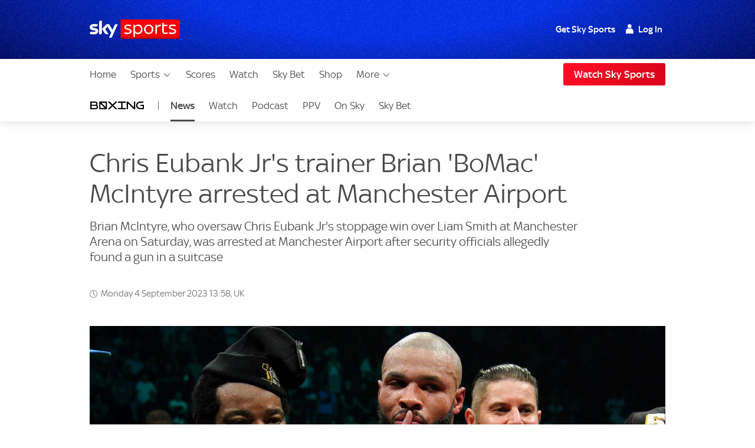

--- FILE ---
content_type: text/css
request_url: https://www.skysports.com/css/min/site-article-5696e01b91293ab7e7d46e5f82e9528b.css
body_size: 90822
content:
.gap-any[class]{--gap-from-px:calc(var(--gap-from)*1px);--gap-to-px:calc(var(--gap-to)*1px);--gap-diff:calc(var(--gap-to) - var(--gap-from));gap:var(--gap-200);gap:clamp(var(--gap-from-px),var(--gap-from-px) + var(--gap-diff) * var(--scaler),var(--gap-to-px))}.gap-0[class]{--gap:0}.gap-100[class]{--gap:var(--gap-100);--collapse:var(--gap-100)}.gap-200[class]{--gap:var(--gap-200);--collapse:var(--gap-200)}.gap-300[class]{--gap:var(--gap-300);--collapse:var(--gap-300)}.gap-350[class]{--gap:var(--gap-350);--collapse:var(--gap-350)}.gap-400[class]{--gap:var(--gap-400);--collapse:var(--gap-400)}.gap-500[class]{--gap:var(--gap-500);--collapse:var(--gap-500)}.gap-600[class]{--gap:var(--gap-600);--collapse:var(--gap-600)}.gap-700[class]{--gap:var(--gap-700);--collapse:var(--gap-700)}.gap-800[class]{--gap:var(--gap-800);--collapse:var(--gap-800)}.gap-900[class]{--gap:var(--gap-900);--collapse:var(--gap-900)}.gap-fixed-100[class]{--gap:var(--gap-fixed-100);--collapse:var(--gap-fixed-100)}.gap-fixed-200[class]{--gap:var(--gap-fixed-200);--collapse:var(--gap-fixed-200)}.gap-fixed-300[class]{--gap:var(--gap-fixed-300);--collapse:var(--gap-fixed-300)}.gap-fixed-350[class]{--gap:var(--gap-fixed-350);--collapse:var(--gap-fixed-350)}.gap-fixed-400[class]{--gap:var(--gap-fixed-400);--collapse:var(--gap-fixed-400)}.gap-fixed-500[class]{--gap:var(--gap-fixed-500);--collapse:var(--gap-fixed-500)}.gap-fixed-600[class]{--gap:var(--gap-fixed-600);--collapse:var(--gap-fixed-600)}.gap-fixed-700[class]{--gap:var(--gap-fixed-700);--collapse:var(--gap-fixed-700)}.gap-fixed-800[class]{--gap:var(--gap-fixed-800);--collapse:var(--gap-fixed-800)}.gap-fixed-900[class]{--gap:var(--gap-fixed-900);--collapse:var(--gap-fixed-900)}.gap-top{margin-top:var(--gap)}.gap-bottom{margin-bottom:var(--gap)}.collapse-top{--collapse:inherit!important;margin-top:calc(var(--collapse)*-1)}.collapse-bottom{--collapse:inherit!important;margin-bottom:calc(var(--collapse)*-1)}:root{--scaler-from:420;--scaler-to:980;--scaler:calc((100vw - var(--scaler-from)*1px)/(var(--scaler-to) - var(--scaler-from)));--s-5:4;--s-10:8;--s-20:12;--s-25:13;--s-50:14;--s-100:16;--s-200:18;--s-300:20;--s-400:22;--s-500:24;--s-600:26;--s-700:28;--s-800:32;--s-900:36;--s-1000:40;--s-1100:48;--s-1200:68;--gap-0:0;--gap-50:max(2px,min(calc(2px + var(--scaler)*2),4px));--gap-100:max(4px,min(calc(4px + var(--scaler)*4),8px));--gap-200:max(8px,min(calc(8px + var(--scaler)*4),12px));--gap-300:max(12px,min(calc(12px + var(--scaler)*4),16px));--gap-350:max(16px,min(calc(16px + var(--scaler)*4),20px));--gap-400:max(18px,min(calc(18px + var(--scaler)*6),24px));--gap-500:max(22px,min(calc(22px + var(--scaler)*10),32px));--gap-600:max(28px,min(calc(28px + var(--scaler)*12),40px));--gap-700:max(36px,min(calc(36px + var(--scaler)*16),52px));--gap-800:max(48px,min(calc(48px + var(--scaler)*24),72px));--gap-900:max(64px,min(calc(64px + var(--scaler)*28),92px));--gap-fixed-100:8px;--gap-fixed-200:12px;--gap-fixed-300:16px;--gap-fixed-350:20px;--gap-fixed-400:24px;--gap-fixed-500:32px;--gap-fixed-600:40px;--gap-fixed-700:52px;--gap-fixed-800:72px;--gap-fixed-900:92px;--display-25:max(13px,min(calc(13px + var(--scaler)*1),14px));--display-50:max(14px,min(calc(14px + var(--scaler)*2),16px));--display-75:max(14px,min(calc(14px + var(--scaler)*4),18px));--display-100:max(16px,min(calc(16px + var(--scaler)*2),18px));--display-200:max(18px,min(calc(18px + var(--scaler)*2),20px));--display-300:max(20px,min(calc(20px + var(--scaler)*2),22px));--display-350:max(20px,min(calc(20px + var(--scaler)*8),28px));--display-400:max(22px,min(calc(22px + var(--scaler)*2),24px));--display-500:max(24px,min(calc(24px + var(--scaler)*6),30px));--display-600:max(26px,min(calc(26px + var(--scaler)*10),36px));--display-700:max(28px,min(calc(28px + var(--scaler)*12),40px));--display-800:max(32px,min(calc(32px + var(--scaler)*16),48px));--display-900:max(36px,min(calc(36px + var(--scaler)*32),68px));--display-fixed-25:13px;--display-fixed-50:14px;--display-fixed-100:16px;--display-fixed-200:18px;--font-brand-1:"Sky Text";--font-brand-2:"Sky Headline";--display-fixed-300:20px;--display-fixed-400:22px;--display-fixed-500:24px;--line-height-50:1.2;--line-height-100:1.25;--line-height-200:1.25;--line-height-300:1.2;--line-height-400:1.2;--line-height-500:1.1;--line-height-600:1.1;--line-height-700:1.1;--line-height-800:1.1;--line-height-900:1;--base-scaler:10px;--base-font-scaler:48px}@media (max-width:900px){:root{--base-scaler:calc(3.3px + 0.75vw);--base-font-scaler:calc(21.2px + 3vw)}}@media (max-width:360px){:root{--base-scaler:6px;--base-font-scaler:32px}}:root{--brand-1:#002672;--brand-3:linear-gradient(#002672,#00043b);--brand-highlight:#3578ff;--shade-0:#fff;--shade-1:#f4f5f7;--shade-2:#e2e2e2;--shade-2-5:#9f9f9f;--shade-3:#707070;--shade-4:#4a4a4a;--shade-4-5:#453f3f;--shade-4-75:#252525;--shade-5:#222;--shade-6:#111;--black-op80:rgba(0,0,0,.8);--black-op60:rgba(0,0,0,.6);--black-op40:rgba(0,0,0,.4);--gradient-radial:radial-gradient(circle at center,#fff 0,#e8e7ed 100%);--gradient-pipe:linear-gradient(90deg,#d7d5dd,#eee 30%,#eee 70%,#d7d5dd);--gradient-linear:linear-gradient(180deg,#f5f5f5,#e3e4e4);--success:#299934;--alert:#ea021a;--live:#ea021a;--live-color:#fff;--breaking:#fde000;--breaking-color:#111;--link-color:#3157a1;--link-color-invert:#2aa2e1;--link-color-on-light:#00369f;--link-color-on-dark:#4fc2ff;--live-bg:linear-gradient(180deg,#e90e10,#bc0000);--breaking-bg:linear-gradient(180deg,#f8eb1f,#f2ca06);--body-bg:var(--gradient-pipe);--article-bg:var(--shade-0);--component-bg:var(--shade-0);--component-bg-transparent:#ffffff00;--component-shade:var(--shade-1);--component-shade-gradient:linear-gradient(180deg,#f5f5f5,#e3e4e4);--component-shade-dark:var(--shade-5);--border-color:var(--shade-2);--border-color-dark:var(--shade-5);--text-color:var(--shade-4);--text-color-invert:var(--shade-0);--text-color-secondary:var(--shade-3);--text-color-tertiary:var(--shade-2-5);--text-color-dark:var(--shade-6);--text-color-light:var(--shade-0);--icon-color:var(--shade-6);--base-shade:255,255,255;--base-shade-invert:0,0,0;--page-canvas:#f8f8f8;--site-canvas: ;--drop-shadow:0 3px 3px rgba(0,0,0,.12);--glow-shadow:0 0 8px rgba(0,0,0,.12);--site-header-shadow:0 1px 15px rgba(0,0,0,.14);--transition-duration-l:0.5s;--space-xs:calc(var(--base-scaler)*1);--space-s:calc(var(--base-scaler)*2);--space-m:calc(var(--base-scaler)*3);--space-l:calc(var(--base-scaler)*4);--space-xl:calc(var(--base-scaler)*6);--site-width:1024px;--site-width-s:480px;--site-width-m:700px;--site-width-amp:600px;--site-width-inner:976px;--component-gap:var(--space-s);--component-padding:var(--space-m);--component-margin:var(--space-l);--group-margin:var(--space-xl);--site-gutter:calc(var(--space-s) + 4px);--z-index-ui:999;--z-index-ads:9999;--z-index-overlays:99999;--branding-sky-text-font:"Sky Text";--branding-sky-headline-font:"Sky Headline","Sky Headline fallback","arial narrow",sans-serif;--base-font-name:"skytext";--base-font-load-setting:"optional";--base-font-size:18px;--font-scale-xl:var(--base-font-scaler);--font-scale-l:calc(var(--base-font-scaler)*1.25/2 + 6px);--font-scale-m:calc(var(--base-font-scaler)*0.35 + 13.2px);--font-scale-s:calc((var(--base-font-scaler))/8 + 16px);--font-scale-xs:calc((var(--base-font-scaler))/8 + 14px);--font-scale-xxs:calc((var(--base-font-scaler) - 10px)/8 + 13.25px);--font-fixed-m:var(--base-font-size);--font-fixed-s:calc(var(--base-font-size) - 2px);--font-fixed-xs:calc(var(--base-font-size) - 4px);--display-1:var(--font-scale-xl);--display-2:var(--font-scale-l);--display-3:var(--font-scale-m);--display-4:var(--font-scale-s);--display-5:var(--font-scale-xs);--display-6:var(--font-scale-xxs);--article-text:var(--font-scale-xs);--component-text:var(--font-scale-xxs);--supporting-text:var(--font-fixed-s);--label-text:var(--font-fixed-xs);--ui-display-in-dark-mode:none;--ui-display-in-light-mode:block}@font-face{font-display:"optional";font-family:Sky Text;src:url(/assets/fonts/sky-regular.woff?r=20181120) format("woff")}@font-face{font-display:"optional";font-family:Sky Text;font-weight:700;src:url(/assets/fonts/sky-medium.woff?r=20181120) format("woff")}@font-face{font-display:"optional";font-family:Sky Headline;font-weight:400;src:url(/assets/fonts/sky-headline-semi-bold.woff) format("woff")}@font-face{font-family:Sky Headline fallback;font-stretch:condensed;font-weight:400;size-adjust:71%;src:local("HelveticaNeue-CondensedBold"),local("Tahoma"),local("Roboto")}@font-face{font-display:"optional";font-family:Sky Display;src:url(/assets/fonts/sky-display-medium.woff) format("woff")}@font-face{font-display:"optional";font-family:Sky Football;font-weight:200;src:url(/assets/fonts/sky-football.woff) format("woff")}@font-face{font-display:"optional";font-family:Sky Premier League;font-weight:200;src:url(/assets/fonts/sky-premier-league.woff) format("woff")}@font-face{font-display:"optional";font-family:Sky Cricket;font-weight:200;src:url(/assets/fonts/sky-cricket.woff) format("woff")}@font-face{font-display:"optional";font-family:The Hundred;font-weight:200;src:url(/assets/fonts/the-hundred-regular.woff) format("woff")}@font-face{font-display:"optional";font-family:Sky F1;font-weight:200;src:url(/assets/fonts/sky-f1.woff) format("woff")}@font-face{font-display:"optional";font-family:Sky Golf;font-weight:200;src:url(/assets/fonts/sky-golf.woff) format("woff")}html{font-size:var(--base-font-size);-moz-osx-font-smoothing:grayscale;color:var(--text-color);font-family:var(--branding-sky-text-font),sans-serif;scroll-behavior:smooth;word-wrap:break-word;overflow-anchor:none}body[data-body-locked=true]{overflow:hidden;width:100%}img{border:0;max-width:100%;opacity:1}a,svg{color:inherit;fill:inherit;text-decoration:none}a:hover{text-decoration:underline}@media (hover:none){a[href]:hover{text-decoration:none}}:focus{outline-offset:-2px}ul{list-style:none}:root{--brand-1:#003cdf;--brand-2:#ea021a;--brand-3:linear-gradient(122deg,#1553ff 13.77%,#0f33d5 81.69%);--brand-4:linear-gradient(var(--brand-2),#d42321);--brand-5:linear-gradient(#fff,#dbddec);--link-color:var(--brand-1);--link-color-on-light:var(--link-color);--link-color-faded-hover:#003cdf14;--live-bg:linear-gradient(132deg,#fc0d25 15.22%,#dc051b 80.27%);--site-header-z-index:99992;--site-header-sub-nav-underline-color-override:currentColor;--ui-advert-shaded-bg:#d1cfd8;--sports-branding-transfer-center-primary:#272728;--sports-branding-transfer-center-secondary:#f9db28;--sports-branding-transfer-center-color:#fff;--sports-branding-skysports-primary:var(--brand-1);--sports-branding-skysports-color:#fff;--sports-branding-skysports-font:"Sky Display";--sports-branding-skysports-light-primary:#fff;--sports-branding-skysports-light-color:inherit;--sports-branding-skysports-light-font:"Sky Display";--sports-branding-boxing-primary:#fff;--sports-branding-boxing-color:#4a4a4a;--sports-branding-cricket-primary:#053d70;--sports-branding-cricket-a11y:#037eab;--sports-branding-cricket-gradient:linear-gradient(139.73deg,#037eab 16.77%,#124e7e 82.66%);--sports-branding-cricket-color:#fff;--sports-branding-cricket-font:"Sky Cricket";--sports-branding-cricket-the-hundred-primary:#000;--sports-branding-cricket-the-hundred-secondary:#ff0082;--sports-branding-cricket-the-hundred-color:#fff;--sports-branding-cricket-the-hundred-font:"The Hundred";--sports-branding-darts-primary:#e00c14;--sports-branding-darts-color:#fff;--sports-branding-f1-primary:#e20613;--sports-branding-f1-color:#fff;--sports-branding-f1-font:"Sky F1";--sports-branding-football-primary:#cc0f13;--sports-branding-football-primary-gradient:linear-gradient(-192deg,#cd2529,#be2022 48.5%,#b70709 49%,#a00000);--sports-branding-football-color:#fff;--sports-branding-football-font:"Sky Football";--sports-branding-football-pl-primary:#030c7e;--sports-branding-football-pl-gradient:linear-gradient(-192deg,#1d238a,#222677 48.5%,#090f68 49%,#0e1151);--sports-branding-football-pl-color:#fff;--sports-branding-football-pl-font:"Sky Premier League";--sports-branding-premier-league-primary:var(--sports-branding-football-pl-primary);--sports-branding-premier-league-gradient:var(--sports-branding-football-pl-gradient);--sports-branding-premier-league-color:var(--sports-branding-football-pl-color);--sports-branding-premier-league-font:var(--sports-branding-football-pl-font);--sports-branding-football-wsl-primary:#4a386f;--sports-branding-football-wsl-secondary:#1e1034;--sports-branding-football-wsl-primary-gradient:linear-gradient(var(--sports-branding-football-wsl-primary),var(--sports-branding-football-wsl-secondary));--sports-branding-football-womens-super-league-primary:var(--sports-branding-football-wsl-primary);--sports-branding-football-womens-super-league-secondary:var(--sports-branding-football-wsl-secondary);--sports-branding-football-womens-super-league-primary-gradient:var(--sports-branding-football-wsl-primary-gradient);--sports-branding-gaa-primary:#0c5177;--sports-branding-gaa-color:#fff;--sports-branding-golf-primary:#00472e;--sports-branding-golf-color:#fff;--sports-branding-golf-font:"Sky Golf";--sports-branding-horseracing-primary:#006270;--sports-branding-horseracing-color:#fff;--sports-branding-horseracing-alt-primary:#014350;--sports-branding-horseracing-alt-secondary:#005763;--sports-branding-horseracing-alt-color:#fff;--sports-branding-nba-primary:#004fa8;--sports-branding-nba-color:#fff;--sports-branding-netball-primary:#622482;--sports-branding-netball-color:#fff;--sports-branding-nfl-primary:#273271;--sports-branding-nfl-color:#fff;--sports-branding-rugby-league-primary:#d3181c;--sports-branding-rugby-league-color:#fff;--sports-branding-rugby-union-primary:#063b80;--sports-branding-rugby-union-color:#fff;--sports-branding-tennis-primary:#2c52aa;--sports-branding-tennis-color:#fff;--sports-branding-watch-primary:linear-gradient(132.4deg,#0035c5 15.22%,#002a91 80.27%);--sports-branding-watch-color:#fff;--sports-branding-watch-nav-button:linear-gradient(122.49deg,#1553ff 13.77%,#003cdf 81.69%);--sports-branding-wwe-primary:#000;--sports-branding-wwe-color:#fff;--sports-branding-pundits-page:linear-gradient(0deg,rgba(0,0,0,.2),rgba(0,0,0,.2)),#003cdf}@media (max-width:939px){.sdc-article-gallery,.sdc-article-image[class][class]:not(.sdc-article-image--full-bleed),.sdc-article-video:not(.sdc-article-video--full-bleed),.sdc-site-video,.sdc-site-view-manager,.site-wrap-basic{margin-left:auto!important;margin-right:auto!important;max-width:var(--site-width-inner);padding-left:0!important;padding-right:0!important;width:100%}}@media (min-width:940px){.sdc-article-gallery,.sdc-article-image[class][class]:not(.sdc-article-image--full-bleed),.sdc-article-video:not(.sdc-article-video--full-bleed),.sdc-site-video,.sdc-site-view-manager,.site-wrap-basic{padding-left:0!important;padding-right:0!important}}.around-sky-wrap[class],.sdc-article-header__wrap,.sdc-article-liveblog,.sdc-article-tags[class]:not(.sdc-article-tags--lozenge),.sdc-site-au--sponsor-position-container,.sdc-site-breaking-news__body,.sdc-site-carousel,.sdc-site-concertina-block,.sdc-site-countdown-timer__inner[class],.sdc-site-directory__inner,.sdc-site-error-page-container,.sdc-site-filter__inner,.sdc-site-fixres-wrap,.sdc-site-footer__inner,.sdc-site-hero__inner[class],.sdc-site-last-games:not(.no-skin),.sdc-site-listing-details-wrap,.sdc-site-localnav__inner,.sdc-site-login-panel__inner,.sdc-site-match-header__wrapper,.sdc-site-message--box[class],.sdc-site-nba-carousel,.sdc-site-opta-widget:not(.sdc-article-widget),.sdc-site-outbrain--AR_3,.sdc-site-outbrain--AR_4,.sdc-site-promo-panel__inner,.sdc-site-racing-card:not(.no-skin) .sdc-site-racing-card__inner:not(.no-skin),.sdc-site-racing-fastresults__inner,.sdc-site-racing-header__inner,.sdc-site-racing-profile:not(.no-skin) .sdc-site-racing-profile__inner,.sdc-site-racing-status__inner,.sdc-site-select-nav__group,.sdc-site-simple-text:not(.no-skin) .sdc-site-simple-text__inner:not(.no-skin),.sdc-site-tabs__inner,.sdc-site-team-formations,.site-footer__body,.site-wrap,.ui-sitewide-component-header__wrapper--h1,.ui-sitewide-component-header__wrapper--h2,.ui-sitewide-component-header__wrapper--h3,.ui-sitewide-component-header__wrapper--h4,.ui-sitewide-component-header__wrapper--h5,:not(.sdc-site-error-page-container)>.sdc-site-error-page{margin-left:auto;margin-right:auto;max-width:var(--site-width)}.sdc-article-body__progress-bar,.sdc-article-header__wrap,.sdc-article-tags[class]:not(.sdc-article-tags--lozenge),.sdc-site-au--sponsor-position-container,.sdc-site-author-header-width-limiter[class],.sdc-site-breaking-news__body,.sdc-site-carousel,.sdc-site-concertina-block,.sdc-site-countdown-timer__inner[class],.sdc-site-directory__inner,.sdc-site-error-page-container,.sdc-site-filter__inner,.sdc-site-fixres-wrap,.sdc-site-footer__inner,.sdc-site-hero__inner[class],.sdc-site-last-games:not(.no-skin),.sdc-site-listing-details-wrap,.sdc-site-localnav__inner,.sdc-site-login-panel__inner,.sdc-site-match-header__wrapper,.sdc-site-message--box[class],.sdc-site-nba-carousel,.sdc-site-opta-widget:not(.sdc-article-widget),.sdc-site-outbrain--AR_3,.sdc-site-outbrain--AR_4,.sdc-site-promo-panel__inner,.sdc-site-racing-card:not(.no-skin) .sdc-site-racing-card__inner:not(.no-skin),.sdc-site-racing-fastresults__inner,.sdc-site-racing-header__inner,.sdc-site-racing-profile:not(.no-skin) .sdc-site-racing-profile__inner,.sdc-site-racing-status__inner,.sdc-site-select-nav__group,.sdc-site-simple-text:not(.no-skin) .sdc-site-simple-text__inner:not(.no-skin),.sdc-site-tabs__inner,.sdc-site-team-formations,.section-wrap__article-column,.site-footer__body,.site-wrap-padding,.ui-sitewide-component-header__wrapper--h1,.ui-sitewide-component-header__wrapper--h2,.ui-sitewide-component-header__wrapper--h3,.ui-sitewide-component-header__wrapper--h4,.ui-sitewide-component-header__wrapper--h5,:not(.sdc-site-error-page-container)>.sdc-site-error-page{padding-left:var(--site-gutter);padding-right:var(--site-gutter)}.site-indent[class]{padding-left:var(--component-padding);padding-right:var(--component-padding)}.around-sky-wrap[class],.sdc-article-header__title[class]+.sdc-article-header__sub-title[class],.sdc-site-directory__section[class],.sdc-site-fixres-wrap,.sdc-site-listing-details-wrap,.sdc-site-message--box[class],.sdc-site-opta-widget:not(.sdc-article-widget),.sdc-site-team-formations,.site-component-vertical-margin{margin-bottom:var(--component-margin)}.blackjack-sdc-digrev-header~.sdc-site-promo-panel,.sdc-site-au--full-bleed+.leaderboard-spacer+.sdc-article-header,.sdc-site-au--full-bleed+.sdc-article-header,.sdc-site-au--full-bleed+.sdc-site-hero,.sdc-site-layout-sticky-region+.sdc-site-hero,.sdc-site-layout-sticky-region__ghost+.sdc-article-header--feature,.sdc-site-localnav+.sdc-site-au--full-bleed,.sdc-site-localnav+.sdc-site-layout-sticky-region,.site-component-vertical-margin-negative{margin-top:calc(var(--component-margin)*-1)}.sdc-site-carousel,.sdc-site-last-games:not(.no-skin),.site-component-vertical-margin-l{margin-bottom:var(--group-margin)}.sdc-article-tags[class]:not(.sdc-article-tags--lozenge),.sdc-site-au__takeover,.sdc-site-concertina-block,.sdc-site-racing-header,.sdc-site-racing-header~div,.sdc-site-select-nav__group,.sdc-site-select-nav__group>div,.site-component-vertical-margin-s{margin-bottom:var(--component-gap)}.section-wrap{background:var(--article-bg);color:var(--text-color)}.section-wrap>.around-sky-wrap[class]:last-child,.section-wrap>.sdc-article-header__title[class]+.sdc-article-header__sub-title[class]:last-child,.section-wrap>.sdc-site-directory__section[class]:last-child,.section-wrap>.sdc-site-fixres-wrap:last-child,.section-wrap>.sdc-site-listing-details-wrap:last-child,.section-wrap>.sdc-site-message--box[class]:last-child,.section-wrap>.sdc-site-opta-widget:last-child:not(.sdc-article-widget),.section-wrap>.sdc-site-team-formations:last-child,.section-wrap>.site-component-vertical-margin:last-child{margin-bottom:0;padding-bottom:var(--component-margin)}.section-wrap--padding{padding:var(--component-margin) 0}.section-wrap--shade{padding:var(--group-margin) 0}.section-wrap__article-column .ui-sitewide-component-header__body{padding:0}@media (max-width:480px){.sdc-site-breaking-news__body,.sdc-site-carousel,.sdc-site-concertina-block,.sdc-site-directory__inner,.sdc-site-fixres-wrap,.sdc-site-last-games:not(.no-skin),.sdc-site-listing-details-wrap,.sdc-site-message--box[class],.sdc-site-nba-carousel,.sdc-site-opta-widget:not(.sdc-article-widget),.sdc-site-racing-card:not(.no-skin) .sdc-site-racing-card__inner:not(.no-skin),.sdc-site-racing-card:not(.no-skin) .sdc-site-tiles__inner.sdc-site-racing-card__inner:not(.no-skin),.sdc-site-racing-fastresults__inner,.sdc-site-racing-profile:not(.no-skin) .sdc-site-racing-profile__inner,.sdc-site-racing-profile:not(.no-skin) .sdc-site-tiles__inner.sdc-site-racing-profile__inner,.sdc-site-racing-status__inner,.sdc-site-simple-text:not(.no-skin) .sdc-site-simple-text__inner:not(.no-skin),.sdc-site-simple-text:not(.no-skin) .sdc-site-tiles__inner.sdc-site-simple-text__inner:not(.no-skin),.sdc-site-team-formations,.sdc-site-tiles__inner.around-sky-wrap[class],.sdc-site-tiles__inner.sdc-article-header__wrap,.sdc-site-tiles__inner.sdc-article-liveblog,.sdc-site-tiles__inner.sdc-article-tags[class]:not(.sdc-article-tags--lozenge),.sdc-site-tiles__inner.sdc-site-au--sponsor-position-container,.sdc-site-tiles__inner.sdc-site-breaking-news__body,.sdc-site-tiles__inner.sdc-site-carousel,.sdc-site-tiles__inner.sdc-site-concertina-block,.sdc-site-tiles__inner.sdc-site-countdown-timer__inner[class],.sdc-site-tiles__inner.sdc-site-directory__inner,.sdc-site-tiles__inner.sdc-site-error-page-container,.sdc-site-tiles__inner.sdc-site-filter__inner,.sdc-site-tiles__inner.sdc-site-fixres-wrap,.sdc-site-tiles__inner.sdc-site-footer__inner,.sdc-site-tiles__inner.sdc-site-hero__inner[class],.sdc-site-tiles__inner.sdc-site-last-games:not(.no-skin),.sdc-site-tiles__inner.sdc-site-listing-details-wrap,.sdc-site-tiles__inner.sdc-site-localnav__inner,.sdc-site-tiles__inner.sdc-site-login-panel__inner,.sdc-site-tiles__inner.sdc-site-match-header__wrapper,.sdc-site-tiles__inner.sdc-site-message--box[class],.sdc-site-tiles__inner.sdc-site-nba-carousel,.sdc-site-tiles__inner.sdc-site-opta-widget:not(.sdc-article-widget),.sdc-site-tiles__inner.sdc-site-outbrain--AR_3,.sdc-site-tiles__inner.sdc-site-outbrain--AR_4,.sdc-site-tiles__inner.sdc-site-promo-panel__inner,.sdc-site-tiles__inner.sdc-site-racing-fastresults__inner,.sdc-site-tiles__inner.sdc-site-racing-header__inner,.sdc-site-tiles__inner.sdc-site-racing-status__inner,.sdc-site-tiles__inner.sdc-site-select-nav__group,.sdc-site-tiles__inner.sdc-site-tabs__inner,.sdc-site-tiles__inner.sdc-site-team-formations,.sdc-site-tiles__inner.site-footer__body,.sdc-site-tiles__inner.ui-sitewide-component-header__wrapper--h1,.sdc-site-tiles__inner.ui-sitewide-component-header__wrapper--h2,.sdc-site-tiles__inner.ui-sitewide-component-header__wrapper--h3,.sdc-site-tiles__inner.ui-sitewide-component-header__wrapper--h4,.sdc-site-tiles__inner.ui-sitewide-component-header__wrapper--h5,.site-wrap--mobile-edge,.site-wrap.sdc-site-tiles__inner,:not(.sdc-site-error-page-container)>.sdc-site-tiles__inner.sdc-site-error-page{padding-left:0;padding-right:0}.site-indent--mobile-only[class]{padding-left:var(--component-padding);padding-right:var(--component-padding)}}.sdc-interactive-selector__header--feature:after{background:hsla(0,0%,100%,.25);z-index:100}@supports (mix-blend-mode:overlay){.sdc-interactive-selector__header--feature:after{background:#fff;mix-blend-mode:overlay}}@media (max-width:600px){.sdc-interactive-selector__header--feature:after{height:5px}}@media (max-width:480px){.sdc-interactive-selector__header--feature:after{height:4px}}.glints-box:not(.noskin),.sdc-interactive-selector__formation-wrap,.sdc-interactive-selector__modal-inner,.sdc-interactive-selector__participants-item,.sdc-site-commercial-features,.sdc-site-concertina-block__inner,.sdc-site-directory__section[class],.sdc-site-feature-tile[class],.sdc-site-filter__body-content,.sdc-site-fixres-box,.sdc-site-last-games:not(.no-skin) .sdc-site-last-games__inner,.sdc-site-listing-details-box,.sdc-site-live-on-sky:not(.sdc-article-widget),.sdc-site-match-header__body,.sdc-site-message--box[class] .sdc-site-message__body,.sdc-site-opta-widget:not(.sdc-article-widget) .Opta[class],.sdc-site-opta-widget:not(.sdc-article-widget) .opta-widget-container[class],.sdc-site-pundits,.sdc-site-racing-card:not(.no-skin) .sdc-site-racing-card__body[class],.sdc-site-racing-fastresults__item,.sdc-site-racing-header__body:not(.noskin),.sdc-site-racing-profile:not(.no-skin) .sdc-site-racing-profile__body,.sdc-site-racing-status__body,.sdc-site-simple-text:not(.no-skin) .sdc-site-simple-text__body[class],.sdc-site-team-formations__wrap,.sdc-site-tournament-promo__inner{background-color:var(--component-bg);border:5px solid hsla(0,0%,100%,.15)}.glints-box:not(.noskin):before,.sdc-interactive-selector__formation-wrap:before,.sdc-interactive-selector__modal-inner:before,.sdc-interactive-selector__participants-item:before,.sdc-site-commercial-features:before,.sdc-site-concertina-block__inner:before,.sdc-site-directory__section[class]:before,.sdc-site-feature-tile[class]:before,.sdc-site-filter__body-content:before,.sdc-site-fixres-box:before,.sdc-site-last-games:not(.no-skin) .sdc-site-last-games__inner:before,.sdc-site-listing-details-box:before,.sdc-site-live-on-sky:not(.sdc-article-widget):before,.sdc-site-match-header__body:before,.sdc-site-message--box[class] .sdc-site-message__body:before,.sdc-site-opta-widget:not(.sdc-article-widget) .Opta[class]:before,.sdc-site-opta-widget:not(.sdc-article-widget) .opta-widget-container[class]:before,.sdc-site-pundits:before,.sdc-site-racing-card:not(.no-skin) .sdc-site-racing-card__body[class]:before,.sdc-site-racing-fastresults__item:before,.sdc-site-racing-header__body:not(.noskin):before,.sdc-site-racing-profile:not(.no-skin) .sdc-site-racing-profile__body:before,.sdc-site-racing-status__body:before,.sdc-site-simple-text:not(.no-skin) .sdc-site-simple-text__body[class]:before,.sdc-site-team-formations__wrap:before,.sdc-site-tournament-promo__inner:before{border:1px solid hsla(0,0%,100%,0);box-shadow:0 2px 7px rgba(0,0,0,.15)}.glints-box-hover:after,.sdc-site-feature-tile[class]:after,.sdc-site-live-on-sky:not(.sdc-article-widget):after,.sdc-site-pundits:after,.sdc-site-tournament-promo__inner:after{background-image:radial-gradient(hsla(0,0%,100%,.8) 15%,hsla(0,0%,100%,.15) 38%,hsla(0,0%,100%,0) 50%),radial-gradient(hsla(0,0%,100%,.8) 15%,hsla(0,0%,100%,.15) 38%,hsla(0,0%,100%,0) 50%),radial-gradient(hsla(0,0%,100%,.8) 15%,hsla(0,0%,100%,.35) 35%,hsla(0,0%,100%,.15) 40%,hsla(0,0%,100%,0) 50%),radial-gradient(hsla(0,0%,100%,.8) 15%,hsla(0,0%,100%,.35) 35%,hsla(0,0%,100%,.15) 40%,hsla(0,0%,100%,0) 50%);background-position:left -120px top 6px,right -120px bottom 5px,left 0 top -1px,right 0 bottom -2px;background-repeat:no-repeat;background-size:300px 14px,300px 14px,60px 28px,60px 28px;bottom:-15px;content:"";left:-5px;opacity:0;pointer-events:none;position:absolute;right:-5px;top:-15px;transition:background-position .5s ease-out,opacity .5s ease-out;will-change:background-position,opacity}.glints-box-hover:hover:after,.sdc-site-feature-tile[class]:hover:after,.sdc-site-live-on-sky:hover:not(.sdc-article-widget):after,.sdc-site-pundits:hover:after,.sdc-site-tournament-promo__inner:hover:after{background-position:left calc(100% + 67px) top 6px,right calc(100% + 67px) bottom 5px,left calc(100% - 50px) top -1px,right calc(100% - 50px) bottom -1px;opacity:.9}.glints-wings{background-clip:padding-box;border-bottom:0;border-left:12px solid transparent;border-right:12px solid transparent;border-top:0;box-shadow:none;box-shadow:4px 0 2px rgba(0,0,0,.1),-4px 0 2px rgba(0,0,0,.1);position:relative;transform-style:preserve-3d}@supports (transform-style:preserve-3d){.glints-wings:before{background:hsla(0,0%,100%,.15)}}.glints-wings:before{border-bottom:0;-o-border-image:linear-gradient(180deg,hsla(0,0%,100%,.3),hsla(0,0%,100%,.47) 9%,hsla(0,0%,100%,.57) 26%,hsla(0,0%,100%,.8) 44%,hsla(0,0%,100%,.15)) 1;border-image:linear-gradient(180deg,hsla(0,0%,100%,.3),hsla(0,0%,100%,.47) 9%,hsla(0,0%,100%,.57) 26%,hsla(0,0%,100%,.8) 44%,hsla(0,0%,100%,.15)) 1;border-left:1px solid;border-right:1px solid;border-top:0;box-shadow:none;box-sizing:border-box;transform:translateZ(-1px)}.glints-wings:after,.glints-wings:before{content:"";height:100%;left:-12px;position:absolute;top:0;width:calc(100% + 24px)}.glints-wings:after{background:linear-gradient(90deg,rgba(0,0,0,.2),transparent),linear-gradient(90deg,transparent,rgba(0,0,0,.2)),linear-gradient(166deg,hsla(0,0%,100%,.09) 45%,hsla(0,0%,100%,0) 0);background-position:calc(100% - 7px) 0,7px 0,0 0;background-repeat:no-repeat;background-size:5px 100%,5px 100%,100%}.glints-wings>*{transform:translateZ(1px)}.glints-wings--right{border-left:0}.glints-wings--right:after,.glints-wings--right:before{left:0;width:calc(100% + 12px)}.glints-wings--right:after{background-size:5px 100%,0 0,100%}@media (pointer:coarse){.glints-box-hover:after,.sdc-site-feature-tile[class]:after,.sdc-site-live-on-sky:not(.sdc-article-widget):after,.sdc-site-pundits:after,.sdc-site-tournament-promo__inner:after{content:none}}@supports (pointer-events:none){.glints-box-hover:after,.sdc-site-feature-tile[class]:after,.sdc-site-live-on-sky:not(.sdc-article-widget):after,.sdc-site-pundits:after,.sdc-site-tournament-promo__inner:after{z-index:5}}.glints-box-padding:not(.noskin),.sdc-site-directory__section[class],.sdc-site-fixres-box,.sdc-site-last-games__inner,.sdc-site-listing-details-box,.sdc-site-message--box[class] .sdc-site-message__body,.sdc-site-opta-widget:not(.sdc-article-widget) .Opta[class],.sdc-site-opta-widget:not(.sdc-article-widget) .opta-widget-container[class]{padding:var(--component-padding)}.sdc-article-body~.sdc-site-share:before,.sdc-article-gallery~.sdc-site-share:before,.sdc-article-tags[class]:not(.sdc-article-tags--lozenge):before,.sdc-article-video~.sdc-site-share:before,.sdc-interactive-selector__header-inner:after,.sdc-site-information-list[class]~.sdc-site-share:before,.sdc-site-sponsor:not(:first-child):before,.sdc-site-sponsor:not(:last-child):after,.sdc-site-view-manager~.sdc-site-share:before{background-image:linear-gradient(90deg,var(--component-bg),var(--border-color),var(--component-bg));z-index:100}@media (max-width:480px){.sdc-site-last-games:not(.no-skin) [class].sdc-site-last-games__inner,.sdc-site-message--box[class] [class].sdc-site-message__body,.sdc-site-opta-widget:not(.sdc-article-widget) [class].Opta,.sdc-site-opta-widget:not(.sdc-article-widget) [class].opta-widget-container,.sdc-site-racing-card:not(.no-skin) [class].sdc-site-racing-card__body,.sdc-site-racing-profile:not(.no-skin) [class].sdc-site-racing-profile__body,.sdc-site-simple-text:not(.no-skin) [class].sdc-site-simple-text__body,[class].glints-box--mobile-edge:not(.noskin),[class].sdc-site-concertina-block__inner,[class].sdc-site-directory__section,[class].sdc-site-feature-tile,[class].sdc-site-fixres-box,[class].sdc-site-listing-details-box,[class].sdc-site-live-on-sky:not(.sdc-article-widget),[class].sdc-site-pundits,[class].sdc-site-racing-fastresults__item,[class].sdc-site-racing-status__body,[class].sdc-site-team-formations__wrap,[class].sdc-site-tournament-promo__inner{background-image:none;border:0;box-shadow:0 0 3px rgba(0,0,0,.15)}.glints-box--mobile-edge[class]:not(.noskin):after,.glints-box--mobile-edge[class]:not(.noskin):before,.sdc-site-concertina-block__inner:after,.sdc-site-concertina-block__inner:before,.sdc-site-directory__section[class]:after,.sdc-site-directory__section[class]:before,.sdc-site-feature-tile[class]:after,.sdc-site-feature-tile[class]:before,.sdc-site-fixres-box:after,.sdc-site-fixres-box:before,.sdc-site-last-games:not(.no-skin) .sdc-site-last-games__inner:after,.sdc-site-last-games:not(.no-skin) .sdc-site-last-games__inner:before,.sdc-site-listing-details-box:after,.sdc-site-listing-details-box:before,.sdc-site-live-on-sky:not(.sdc-article-widget):after,.sdc-site-live-on-sky:not(.sdc-article-widget):before,.sdc-site-message--box[class] .sdc-site-message__body:after,.sdc-site-message--box[class] .sdc-site-message__body:before,.sdc-site-opta-widget:not(.sdc-article-widget) .Opta[class]:after,.sdc-site-opta-widget:not(.sdc-article-widget) .Opta[class]:before,.sdc-site-opta-widget:not(.sdc-article-widget) .opta-widget-container[class]:after,.sdc-site-opta-widget:not(.sdc-article-widget) .opta-widget-container[class]:before,.sdc-site-pundits:after,.sdc-site-pundits:before,.sdc-site-racing-card:not(.no-skin) .sdc-site-racing-card__body[class]:after,.sdc-site-racing-card:not(.no-skin) .sdc-site-racing-card__body[class]:before,.sdc-site-racing-fastresults__item:after,.sdc-site-racing-fastresults__item:before,.sdc-site-racing-profile:not(.no-skin) .sdc-site-racing-profile__body:after,.sdc-site-racing-profile:not(.no-skin) .sdc-site-racing-profile__body:before,.sdc-site-racing-status__body:after,.sdc-site-racing-status__body:before,.sdc-site-simple-text:not(.no-skin) .sdc-site-simple-text__body[class]:after,.sdc-site-simple-text:not(.no-skin) .sdc-site-simple-text__body[class]:before,.sdc-site-team-formations__wrap:after,.sdc-site-team-formations__wrap:before,.sdc-site-tournament-promo__inner:after,.sdc-site-tournament-promo__inner:before{content:none}.sdc-site-hero+.sdc-site-load-more>.sdc-site-tiles[class]{background:var(--component-bg);margin:2vw;padding:.4em 0 1em!important}.sdc-site-hero+.sdc-site-load-more>.sdc-site-tiles[class] .sdc-site-tiles__item{box-shadow:none;margin-bottom:0!important;padding-bottom:.4em!important;padding-top:.4em!important}.glints-wings{border-left-width:8px;border-right-width:8px}.glints-wings:after,.glints-wings:before{left:-8px;width:calc(100% + 16px)}.glints-wings:after{background-position:calc(100% - 4px) 0,4px 0,0 0}.glints-wings--right:after,.glints-wings--right:before{left:0;width:calc(100% + 8px)}}.sdc-site-commercial-features__links,.sdc-site-error-page__link-list,.sdc-site-live-on-sky__links,.sdc-site-match-header__links,.sdc-ui-bullet-list{color:var(--text-color);font-size:16px;list-style:none;padding:0}.sdc-site-commercial-features__links>li:not(:last-of-type),.sdc-site-error-page__link-list>li:not(:last-of-type),.sdc-site-live-on-sky__links>li:not(:last-of-type),.sdc-site-match-header__links>li:not(:last-of-type),.sdc-ui-bullet-list>li:not(:last-of-type){margin-bottom:.25em}.sdc-site-commercial-features__links>li>a,.sdc-site-error-page__link-list>li>a,.sdc-site-live-on-sky__links>li>a,.sdc-site-match-header__links>li>a,.sdc-ui-bullet-list>li>a{color:inherit;display:inline-block;line-height:1;padding:.2em 0;text-decoration:none;vertical-align:middle}.sdc-site-commercial-features__links>li>a:hover,.sdc-site-error-page__link-list>li>a:hover,.sdc-site-live-on-sky__links>li>a:hover,.sdc-site-match-header__links>li>a:hover,.sdc-ui-bullet-list>li>a:hover{background:none;text-decoration:underline}.sdc-site-commercial-features__links>li>a:after,.sdc-site-error-page__link-list>li>a:after,.sdc-site-live-on-sky__links>li>a:after,.sdc-site-match-header__links>li>a:after,.sdc-ui-bullet-list>li>a:after{border-bottom:1px solid;border-right:1px solid;content:"";display:inline-block;height:.35em;margin-left:.25em;opacity:.9;transform:rotate(-45deg) translateY(-1px);width:.35em}.sdc-site-auth-manager [target=_blank]:after,.sdc-site-footer [target=_blank]:after,.sdc-site-header__menu-item-link[target=_blank]:after,.sdc-site-header__subnav-menu-item-link[target=_blank]:after,.sdc-site-localnav [target=_blank]:after,.sdc-ui-external-link:after{background:url([data-uri]) no-repeat;margin-left:.2em;width:.9em}.sdc-site-live-on-sky__category[class],.sdc-ui-label{color:var(--link-color);font-size:15px}.sdc-article-significance[class]{background:var(--brand-1);color:var(--text-color-invert);cursor:default;display:inline-block;font-size:13px;font-weight:700;line-height:1.08;overflow:hidden;padding:2px 4px;text-overflow:ellipsis;text-transform:uppercase;vertical-align:middle;white-space:nowrap}.sdc-article-significance--breaking[class]{background:var(--breaking);color:var(--breaking-color)}.sdc-article-significance--transfer[class]{background:var(--breaking-color);color:var(--breaking)}.sdc-article-significance--sponsored[class]{background:none;color:var(--text-color-secondary)}.sdc-article-significance--live[class]{background:var(--live);color:var(--text-color-invert)}.u-hide-visually:not(:focus):not(:active){clip:rect(0 0 0 0);clip-path:inset(50%);height:1px;overflow:hidden;position:absolute;white-space:nowrap;width:1px}.u-live-dot{display:flex;gap:.25em;overflow:hidden}.u-live-dot:before{background-color:var(--live);border-radius:50%;content:"";height:.5em;width:.5em}@media screen and (min-width:1000px){.smartfeed-ad-mobile{display:none}}@media screen and (min-width:0px) and (max-width:999px){.smartfeed-ad-desktop{display:none}}.around-sky-wrap[class]{padding-left:25px}.around-sky-wrap[class] .sdc-site-tiles__item[class]{margin-left:0;margin-right:0}.around-sky-wrap[class] .ui-sitewide-component-header__body{padding-left:0;padding-right:0}.around-sky-wrap[class] .sdc-site-tile__figure[class]{margin:0}@media (min-width:860px){.around-sky-wrap[class] .sdc-site-tile{width:100%}.around-sky-wrap[class] .sdc-site-tile__image,.around-sky-wrap[class] .sdc-site-tile__image-wrap{height:100%}.around-sky-wrap[class] .sdc-site-tile__image{left:50%;max-width:unset;transform:translateX(-50%);width:auto}.around-sky-wrap[class] .sdc-site-tile--has-link:hover .sdc-site-tile__image{transform:translateX(-50%) scale(1.05)}}@media (max-width:500px){.around-sky-wrap[class]{padding-right:25px}}.sdc-article-header__wrap[class]{max-width:976px!important}.sdc-article-header__sub-title[class],.sdc-article-header__title[class]{max-width:800px}.sdc-article-image__caption-text[class][class]{max-width:100%!important}@media (min-width:940px){.sdc-site-layout .sdc-article-quote--with-image[class]{margin-left:24px;margin-right:24px}}.sdc-article-gallery__control--next:after,.sdc-article-gallery__control--prev:after{background-position:50%;background-repeat:no-repeat;background-size:99%;content:"";display:inline-block;height:28px;position:relative;vertical-align:middle;width:14px}.sdc-article-gallery__control--prev:after{background-image:url([data-uri])}.sdc-article-gallery__control--next:after{background-image:url([data-uri])}.sdc-interactive-golfnow{border-top:1px solid #dcdcdc;margin-top:var(--component-margin);padding:var(--space-m);padding-bottom:unset}.sdc-interactive-selector__selector-body{position:relative!important;z-index:1!important}.sdc-interactive-super6{background-color:#fff;padding-bottom:3em;padding-top:2em}@media (min-width:801px){.sdc-interactive-super6+.sdc-site-promo-panel .sdc-site-promo-panel__inner{grid-template-columns:1fr 1fr}.sdc-interactive-super6+.sdc-site-promo-panel .sdc-site-promo-panel__body{order:1}.sdc-interactive-super6+.sdc-site-promo-panel .sdc-site-promo-panel__figure{order:2}}.sdc-site-carousel--on-now,.sdc-site-carousel--sports-rail{align-items:center;background-color:var(--carousel-background);display:flex;width:var(--site-width)}.sdc-site-carousel--on-now .sdc-site-carousel__wrap,.sdc-site-carousel--sports-rail .sdc-site-carousel__wrap{background:none;box-shadow:none;padding:0}.sdc-site-carousel--on-now .sdc-site-carousel__rail-wrap,.sdc-site-carousel--sports-rail .sdc-site-carousel__rail-wrap{margin-top:0}.sdc-site-carousel--on-now .sdc-site-carousel__rail,.sdc-site-carousel--sports-rail .sdc-site-carousel__rail{align-items:center;display:flex;flex-direction:row;flex-wrap:nowrap;justify-content:flex-start;max-width:calc(var(--site-width-inner) + 5px);position:relative;scroll-behavior:smooth;scroll-snap-type:x proximity;width:var(--site-width-inner);-webkit-overflow-scrolling:touch;scrollbar-width:thin;-ms-overflow-style:none;scroll-snap-destination:0 100%;height:21rem;overflow-y:hidden}.sdc-site-carousel--on-now .sdc-site-carousel__rail{gap:19px}.sdc-site-carousel--sports-rail .sdc-site-carousel__rail{gap:18px}.sdc-site-carousel--on-now .sdc-site-carousel__title-wrap,.sdc-site-carousel--sports-rail .sdc-site-carousel__title-wrap{align-items:baseline;display:flex;justify-content:space-between}.sdc-site-carousel--on-now .sdc-site-carousel__view-all,.sdc-site-carousel--sports-rail .sdc-site-carousel__view-all{color:var(--link-color);font-weight:700}.sdc-site-carousel--on-now span.ui-tile-programme__headline-text{display:-webkit-box;-webkit-line-clamp:2;overflow:hidden;white-space:normal;width:100%;-webkit-box-orient:vertical}.sdc-site-carousel--on-now .sdc-site-carousel__title,.sdc-site-carousel--sports-rail .sdc-site-carousel__title{align-items:baseline;color:var(--text-color);display:flex;font-size:var(--display-3);font-style:normal;font-weight:400;line-height:var(--line-height-500);width:auto}.sdc-site-carousel--sports-rail .sdc-site-carousel__rail-item .sdc-site-tile--has-link:hover .sdc-site-tile__body{color:var(--text-color)}.sdc-site-carousel--sports-rail .sdc-site-carousel__nav{border-bottom:2px solid transparent;color:var(--text-color)}.sdc-site-carousel--sports-rail .sdc-site-carousel__selected{border-bottom:2px solid #000}.sdc-site-carousel--sports-rail .sdc-site-carousel__nav-wrap{margin-left:0}.sdc-site-carousel--sports-rail button.sdc-site-carousel__direction-nav{top:56%}.sdc-site-carousel--on-now button.sdc-site-carousel__direction-nav{top:58%}.sdc-site-carousel--on-now button.sdc-site-carousel__direction-nav,.sdc-site-carousel--sports-rail button.sdc-site-carousel__direction-nav{-webkit-appearance:none;-moz-appearance:none;appearance:none;background:var(--sports-branding-watch-nav-button);border:0 initial;border-color:initial;-o-border-image:initial;border-image:initial;border-radius:var(--space-l) 0 0 var(--space-l);box-shadow:var(--drop-shadow);color:#fff;cursor:pointer;height:2.5rem;position:absolute;width:2.2rem;z-index:10}.sdc-site-carousel--on-now .sdc-site-carousel__direction-nav[disabled],.sdc-site-carousel--sports-rail .sdc-site-carousel__direction-nav[disabled]{pointer-events:none}.sdc-site-carousel--on-now .sdc-site-carousel__direction-nav{top:60%}.sdc-site-carousel--on-now .sdc-site-carousel__direction-nav--left,.sdc-site-carousel--sports-rail .sdc-site-carousel__direction-nav--left{left:0}.arrow--on-now,.arrow--sports-rail{border:solid #fff;border-width:0 1px 1px 0;display:inline-block;padding:5px}.left,.right{transform:rotate(-45deg);-webkit-transform:rotate(-45deg)}.sdc-site-carousel--sports-rail .sdc-site-tiles__item{aspect-ratio:17/18;box-shadow:1px 1px 20px 0 rgba(0,0,0,.15),1px 1px 0 0 hsla(0,0%,47%,.05);margin-left:1px;width:var(--tile-width);--tile-width:calc((var(--site-width-inner) - (var(--space-s)*2))/3);--tile-width-mobile:calc((var(--site-width-inner) - (var(--space-xl)*2))/3)}.sdc-site-carousel--sports-rail .sdc-site-tiles__item:hover{color:var(--text-color)}.sdc-site-carousel--sports-rail div.sdc-site-tile--has-link .sdc-site-tile__image{height:100%;min-height:1px;-o-object-fit:cover;object-fit:cover;position:absolute;transition:transform var(--transition-duration-l);width:100%;will-change:transform}.sdc-site-carousel--sports-rail div.sdc-site-tile--has-link:hover .sdc-site-tile__image{transform:scale(1.1)}.sdc-site-carousel--sports-rail .sdc-site-tile__headline-text,.sdc-site-carousel--sports-rail .sdc-site-tile__snippet{color:var(--black-op60);display:-webkit-box;-webkit-line-clamp:3;overflow:hidden;white-space:normal;width:100%;-webkit-box-orient:vertical}.sdc-site-carousel--sports-rail .sdc-site-tile--has-link .sdc-site-tile__body .sdc-site-tile__headline:after{background:var(--glass-treatment);transition:opacity var(--transition-duration-l)}.sdc-site-carousel--sports-rail a.sdc-site-tile__tag-link:hover{color:var(--text-color)}@media (min-width:900px) and (max-width:960px){.sdc-site-carousel--on-now,.sdc-site-carousel--sports-rail{margin-left:var(--space-m);padding-left:0;padding-right:0;width:100%}.sdc-site-carousel--on-now .sdc-site-carousel__rail,.sdc-site-carousel--sports-rail .sdc-site-carousel__rail{height:auto;width:100%}.sdc-site-carousel--on-now .glints-box:not(.noskin),.sdc-site-carousel--on-now .sdc-site-racing-header__body:not(.noskin),.sdc-site-carousel--sports-rail .glints-box:not(.noskin),.sdc-site-carousel--sports-rail .sdc-site-racing-header__body:not(.noskin){background-clip:unset;border:none}.sdc-site-carousel--on-now .glints-box:not(.noskin):before,.sdc-site-carousel--on-now .sdc-site-racing-header__body:not(.noskin):before,.sdc-site-carousel--sports-rail .glints-box:not(.noskin):before,.sdc-site-carousel--sports-rail .sdc-site-racing-header__body:not(.noskin):before{box-shadow:none}.sdc-site-carousel--on-now .sdc-site-carousel__direction-nav,.sdc-site-carousel--sports-rail .sdc-site-carousel__direction-nav{display:none}.sdc-site-carousel--sports-rail .sdc-site-tile:not([data-type*=hero])>.sdc-site-tile__figure{width:100%}.sdc-site-carousel--sports-rail .sdc-site-tile:not([data-type*=hero]){margin-right:2px;width:var(--tile-width-mobile)}.sdc-site-carousel--on-now .sdc-site-carousel__title-wrap,.sdc-site-carousel--sports-rail .sdc-site-carousel__title-wrap{width:calc(100% - 5vw)}.sdc-site-carousel--on-now .sdc-site-carousel__nav-wrap,.sdc-site-carousel--sports-rail .sdc-site-carousel__nav-wrap{margin-bottom:var(--component-gap)}}@media (max-width:899px){.sdc-site-carousel--on-now,.sdc-site-carousel--sports-rail{padding-right:0;width:100%}.sdc-site-carousel--on-now .sdc-site-carousel__rail{gap:16px}.sdc-site-carousel--sports-rail .sdc-site-carousel__rail{gap:12px}.sdc-site-carousel--on-now .sdc-site-carousel__rail,.sdc-site-carousel--sports-rail .sdc-site-carousel__rail{padding-right:0;width:100%}.sdc-site-carousel--on-now .sdc-site-carousel__rail-wrap,.sdc-site-carousel--sports-rail .sdc-site-carousel__rail-wrap{margin-top:0}.sdc-site-carousel--sports-rail .sdc-site-tile:not([data-type*=hero]){height:-webkit-max-content;margin-right:2px;width:var(--tile-width-mobile)}.sdc-site-carousel--on-now .sdc-site-carousel__direction-nav,.sdc-site-carousel--sports-rail .sdc-site-carousel__direction-nav{display:none}.sdc-site-carousel--on-now .glints-box:not(.noskin),.sdc-site-carousel--on-now .sdc-site-racing-header__body:not(.noskin),.sdc-site-carousel--sports-rail .glints-box:not(.noskin),.sdc-site-carousel--sports-rail .sdc-site-racing-header__body:not(.noskin){background-clip:unset;border:none}.sdc-site-carousel--on-now .glints-box:not(.noskin):before,.sdc-site-carousel--on-now .sdc-site-racing-header__body:not(.noskin):before,.sdc-site-carousel--sports-rail .glints-box:not(.noskin):before,.sdc-site-carousel--sports-rail .sdc-site-racing-header__body:not(.noskin):before{box-shadow:none}.sdc-site-carousel--on-now .sdc-site-carousel__title-wrap,.sdc-site-carousel--sports-rail .sdc-site-carousel__title-wrap{width:calc(100% - 3vw)}.sdc-site-carousel--on-now .sdc-site-carousel__nav-wrap,.sdc-site-carousel--sports-rail .sdc-site-carousel__nav-wrap{margin-bottom:var(--component-gap)}}@media (min-width:481px) and (max-width:599px){.sdc-site-carousel--sports-rail .sdc-site-tile:not([data-type*=hero]){aspect-ratio:2/1;height:-webkit-max-content}.sdc-site-carousel--sports-rail .sdc-site-tile:not([data-type*=hero])>.sdc-site-tile__figure{display:table-caption;left:0;top:0;width:100%}.sdc-site-carousel--sports-rail .glints-box:not(.noskin):before,.sdc-site-carousel--sports-rail .sdc-site-racing-header__body:not(.noskin):before{content:unset}}@media (max-width:480px){.sdc-site-carousel--on-now,.sdc-site-carousel--sports-rail{margin-left:var(--space-m);width:auto}.sdc-site-carousel--sports-rail .sdc-site-carousel__rail{gap:12px}.sdc-site-carousel--on-now .sdc-site-carousel__rail{gap:16px}.sdc-site-carousel--on-now .sdc-site-carousel__rail,.sdc-site-carousel--sports-rail .sdc-site-carousel__rail{height:auto}.sdc-site-carousel--sports-rail .sdc-site-carousel__nav{padding-bottom:var(--space-s)}.sdc-site-carousel--sports-rail div.sdc-site-tile__playback{bottom:35%}.sdc-site-carousel--sports-rail .sdc-site-tile:not([data-type*=hero])>.sdc-site-tile__figure{display:table-caption;width:100%}.sdc-site-carousel--sports-rail .sdc-site-tile:not([data-type*=hero]){aspect-ratio:2/1;height:-webkit-max-content}}.section-wrap .ui-sitewide-component-header__details{align-items:baseline;display:flex;justify-content:space-between;margin:0 auto;max-width:700px}@media (min-width:601px) and (max-width:680px){.section-wrap .ui-sitewide-component-header__details{max-width:540px}}@media (min-width:481px) and (max-width:600px){.section-wrap .ui-sitewide-component-header__details{flex-direction:column;max-width:540px;padding-left:6.5vw;padding-right:6.5vw}.section-wrap .ui-sitewide-component-header__details .sdc-site-fixres__header1,.section-wrap .ui-sitewide-component-header__details .ui-sitewide-component-header--h2{line-height:26px}}@media (max-width:480px){.section-wrap .ui-sitewide-component-header__details{flex-direction:column;max-width:390px;padding-left:16px;padding-right:16px}}.sdc-site-hero--skysports[class]{background:var(--sports-branding-skysports-primary)}.sdc-site-hero--skysports[class] .sdc-site-hero__title{font-family:var(--sports-branding-skysports-font),"Sky Text";font-weight:400}.sdc-site-hero--skysports-light[class]{background:var(--sports-branding-skysports-light-primary)}.sdc-site-hero--skysports-light[class] .sdc-site-hero__title{font-family:var(--sports-branding-skysports-font),"Sky Text";font-weight:400}.sdc-site-hero--boxing[class]{background:var(--sports-branding-boxing-primary)}.sdc-site-hero--boxing[class] .sdc-site-hero__title{font-family:var(--sports-branding-skysports-font),"Sky Text";font-weight:400}.sdc-site-hero--cricket[class]{background:var(--sports-branding-cricket-primary)}.sdc-site-hero--cricket[class] .sdc-site-hero__title{font-family:var(--sports-branding-cricket-font),"Sky Text";font-weight:400}.sdc-site-hero--cycling[class]{background:var(--sports-branding-skysports-primary)}.sdc-site-hero--cycling[class] .sdc-site-hero__title{font-family:var(--sports-branding-skysports-font),"Sky Text";font-weight:400}.sdc-site-hero--darts[class]{background:var(--sports-branding-darts-primary)}.sdc-site-hero--darts[class] .sdc-site-hero__title{font-family:var(--sports-branding-skysports-font),"Sky Text";font-weight:400}.sdc-site-hero--esports[class]{background:var(--sports-branding-skysports-primary)}.sdc-site-hero--esports[class] .sdc-site-hero__title{font-family:var(--sports-branding-skysports-font),"Sky Text";font-weight:400}.sdc-site-hero--horseracing[class]{background:var(--sports-branding-horseracing-primary)}.sdc-site-hero--horseracing[class] .sdc-site-hero__title{font-family:var(--sports-branding-skysports-font),"Sky Text";font-weight:400}.sdc-site-hero--horseracing-alt[class]{background:var(--sports-branding-horseracing-alt-primary)}.sdc-site-hero--horseracing-alt[class] .sdc-site-hero__title{font-family:var(--sports-branding-skysports-font),"Sky Text";font-weight:400}.sdc-site-hero--f1[class]{background:var(--sports-branding-f1-primary)}.sdc-site-hero--f1[class] .sdc-site-hero__title{font-family:var(--sports-branding-f1-font),"Sky Text";font-weight:400}.sdc-site-hero--football[class]{background:var(--sports-branding-football-primary)}.sdc-site-hero--football[class] .sdc-site-hero__title{font-family:var(--sports-branding-skysports-font),"Sky Text";font-weight:400}.sdc-site-hero--gaa[class]{background:var(--sports-branding-gaa-primary)}.sdc-site-hero--gaa[class] .sdc-site-hero__title{font-family:var(--sports-branding-skysports-font),"Sky Text";font-weight:400}.sdc-site-hero--golf[class]{background:var(--sports-branding-golf-primary)}.sdc-site-hero--golf[class] .sdc-site-hero__title{font-family:var(--sports-branding-golf-font),"Sky Text";font-weight:400}.sdc-site-hero--mma[class]{background:var(--sports-branding-skysports-primary)}.sdc-site-hero--mma[class] .sdc-site-hero__title{font-family:var(--sports-branding-skysports-font),"Sky Text";font-weight:400}.sdc-site-hero--more-sports[class]{background:var(--sports-branding-skysports-primary)}.sdc-site-hero--more-sports[class] .sdc-site-hero__title{font-family:var(--sports-branding-skysports-font),"Sky Text";font-weight:400}.sdc-site-hero--motorsport[class]{background:var(--sports-branding-skysports-primary)}.sdc-site-hero--motorsport[class] .sdc-site-hero__title{font-family:var(--sports-branding-skysports-font),"Sky Text";font-weight:400}.sdc-site-hero--nba[class]{background:var(--sports-branding-nba-primary)}.sdc-site-hero--nba[class] .sdc-site-hero__title{font-family:var(--sports-branding-skysports-font),"Sky Text";font-weight:400}.sdc-site-hero--netball[class]{background:var(--sports-branding-netball-primary)}.sdc-site-hero--netball[class] .sdc-site-hero__title{font-family:var(--sports-branding-skysports-font),"Sky Text";font-weight:400}.sdc-site-hero--nfl[class]{background:var(--sports-branding-nfl-primary)}.sdc-site-hero--nfl[class] .sdc-site-hero__title{font-family:var(--sports-branding-skysports-font),"Sky Text";font-weight:400}.sdc-site-hero--premier-league[class]{background:var(--sports-branding-premier-league-primary)}.sdc-site-hero--premier-league[class] .sdc-site-hero__title{font-family:var(--sports-branding-premier-league-font),"Sky Text";font-weight:400}.sdc-site-hero--rugby-league[class]{background:var(--sports-branding-rugby-league-primary)}.sdc-site-hero--rugby-league[class] .sdc-site-hero__title{font-family:var(--sports-branding-skysports-font),"Sky Text";font-weight:400}.sdc-site-hero--rugby-union[class]{background:var(--sports-branding-rugby-union-primary)}.sdc-site-hero--rugby-union[class] .sdc-site-hero__title{font-family:var(--sports-branding-skysports-font),"Sky Text";font-weight:400}.sdc-site-hero--tennis[class]{background:var(--sports-branding-tennis-primary)}.sdc-site-hero--tennis[class] .sdc-site-hero__title{font-family:var(--sports-branding-skysports-font),"Sky Text";font-weight:400}.sdc-site-hero--transfer-centre[class]{background:var(--sports-branding-transfer-center-primary)}.sdc-site-hero--transfer-centre[class] .sdc-site-hero__title{font-family:var(--sports-branding-skysports-font),"Sky Text";font-weight:400}.sdc-site-hero--wwe[class]{background:var(--sports-branding-wwe-primary)}.sdc-site-hero--wwe[class] .sdc-site-hero__title{font-family:var(--sports-branding-skysports-font),"Sky Text";font-weight:400}@media (max-width:600px){.sdc-site-hero .sdc-site-hero__snippet{display:block;font-size:1rem}}@media (max-width:740px){body div~div.sdc-site-layout-sticky-region--matchpage-liveblog[data-format=leaderboard][data-role=sticky-region],div.section-wrap div.sdc-site-layout-sticky-region--liveblog[data-format=leaderboard]{height:2000px}}@media (max-width:960px){.sdc-site-layout-sticky-region .sdc-site-layout-sticky-region__content>div:not(.ui-advert){display:none}.sdc-site-layout-sticky-region .sdc-site-layout-sticky-region__content{margin:var(--component-gap) 0 var(--component-gap) 0}}.sdc-site-localnav--horseracing[class],.sdc-site-localnav--horseracing[class] [class]{background-color:#006270;border-color:rgba(225,255,225,.2)!important;color:#fff;fill:#fff}.blackjack-sdc-digrev-header+.sdc-site-localnav--horseracing[class] a[class]:not(.sdc-site-localnav__header-title):hover,.blackjack-sdc-digrev-header+.sdc-site-localnav--horseracing[class] a[class][aria-current]{background-image:linear-gradient(270deg,#fff 0,#fff)}.sdc-site-localnav--horseracing[class] .sdc-site-localnav__header-title>svg[class]{fill:#fff!important}.sdc-site-localnav--horseracing[class] .sdc-site-localnav__header>a{font-family:Sky Display;font-weight:400}.sdc-site-localnav~.sdc-site-localnav--horseracing[class]{background-color:#014350;box-shadow:none;margin-bottom:0}.sdc-site-localnav~.sdc-site-localnav--horseracing[class] [class]{background-color:#014350}.sdc-site-localnav~.sdc-site-localnav--horseracing[class] a[class]{font-weight:700}.sdc-site-localnav~.sdc-site-localnav--horseracing[class] .sdc-site-localnav__item-link[aria-current],.sdc-site-localnav~.sdc-site-localnav--horseracing[class] a[class]:hover{background:#005763!important}.sdc-site-localnav~.sdc-site-localnav--horseracing[class] .sdc-site-localnav__item-link{padding-left:1em;padding-right:1em}.sdc-site-localnav--horseracing[class] .sdc-site-localnav__item-link[data-flagged=true]:before{background:url([data-uri]) no-repeat;background-size:100%;content:"";display:inline-block;height:1.1em!important;left:-3px;margin-right:.3em;position:relative;top:0;vertical-align:middle;width:.9em}.sdc-site-localnav~.sdc-site-localnav--horseracing[class] .sdc-site-localnav__item:first-child{margin-left:.7em}.sdc-site-localnav--horseracing[class] .sdc-site-localnav__header[class]:after{background:#fff}.sdc-site-auth-manager [target=_blank]:after,.sdc-site-footer [target=_blank]:after,.sdc-site-header__menu-item-link[target=_blank]:after,.sdc-site-header__subnav-menu-item-link[target=_blank]:after,.sdc-site-localnav [target=_blank]:after,.sdc-ui-external-link:after{background:0;background-size:100%;content:"";display:inline-block;height:.9em;margin-left:0;opacity:.5;position:relative;top:-1px;vertical-align:middle;width:0}@media (min-width:540px){.sdc-site-localnav--horseracing[class] .sdc-site-localnav__header-title{display:table-cell;height:2.85em;padding-left:.7em;padding-right:1.3em;pointer-events:auto!important;vertical-align:middle}}@media (hover:none){.sdc-site-localnav--horseracing a[href]:hover{background:#006270!important}}.sdc-site-localnav--brand-1[class]{--localnav-background-color:var(--brand-1);--localnav-text-color:var(--shade-0)}.sdc-site-localnav--brand-2[class]{--localnav-background-color:var(--brand-2);--localnav-text-color:var(--shade-0)}.sdc-site-localnav--sky-light[class]{--localnav-background-color:var(--component-bg);--localnav-text-color:var(--text-color-dark);--localnav-branding-font:var(--branding-sky-headline-font);--localnav-underline:var(--brand-1);--localnav-title-size:20px;--localnav-font-size:16px}.sdc-site-localnav--skysports[class]{--localnav-background-color:var(--sports-branding-skysports-primary);--localnav-text-color:var(--sports-branding-skysports-color);--localnav-branding-font:var(--sports-branding-skysports-font);--localnav-title-weight:normal}.sdc-site-localnav--skysports-light[class]{--localnav-background-color:var(--sports-branding-skysports-light-primary);--localnav-text-color:var(--sports-branding-skysports-light-color);--localnav-branding-font:var(--sports-branding-skysports-font);--localnav-title-weight:normal}.sdc-site-localnav--boxing[class]{--localnav-background-color:var(--sports-branding-boxing-primary,var(--localnav-default-background-color));--localnav-text-color:var(--sports-branding-boxing-color);--localnav-branding-font:var(--sports-branding-skysports-font);--localnav-title-weight:normal}.sdc-site-localnav--cricket[class]{--localnav-background-color:var(--sports-branding-cricket-a11y,var(--localnav-default-background-color));--localnav-text-color:var(--sports-branding-cricket-color);--localnav-branding-font:var(--sports-branding-cricket-font);--localnav-title-weight:normal}.sdc-site-localnav--cricket-the-hundred[class]{--localnav-background-color:var(--sports-branding-cricket-the-hundred-primary,var(--localnav-default-background-color));--localnav-underline:var(--sports-branding-cricket-the-hundred-secondary);--localnav-text-color:var(--sports-branding-cricket-the-hundred-color);--localnav-branding-font:var(--sports-branding-cricket-the-hundred-font);--localnav-title-weight:normal}.sdc-site-localnav--cricket-the-hundred[class] .sdc-site-localnav__header-title{text-transform:uppercase}.sdc-site-localnav--cycling[class]{--localnav-background-color:var(--sports-branding-cycling-primary,var(--localnav-default-background-color));--localnav-text-color:var(--sports-branding-cycling-color);--localnav-branding-font:var(--sports-branding-skysports-font);--localnav-title-weight:normal}.sdc-site-localnav--darts[class]{--localnav-background-color:var(--sports-branding-darts-primary,var(--localnav-default-background-color));--localnav-text-color:var(--sports-branding-darts-color);--localnav-branding-font:var(--sports-branding-skysports-font);--localnav-title-weight:normal}.sdc-site-localnav--esports[class]{--localnav-background-color:var(--sports-branding-esports-primary,var(--localnav-default-background-color));--localnav-text-color:var(--sports-branding-esports-color);--localnav-branding-font:var(--sports-branding-skysports-font);--localnav-title-weight:normal}.sdc-site-localnav--f1[class]{--localnav-background-color:var(--sports-branding-f1-primary,var(--localnav-default-background-color));--localnav-text-color:var(--sports-branding-f1-color);--localnav-branding-font:var(--sports-branding-f1-font);--localnav-title-weight:normal}.sdc-site-localnav--football[class]{--localnav-background-color:var(--sports-branding-football-primary,var(--localnav-default-background-color));--localnav-text-color:var(--sports-branding-football-color);--localnav-branding-font:var(--sports-branding-skysports-font);--localnav-title-weight:normal}.sdc-site-localnav--football-womens-super-league[class]{--localnav-background-color:var(--sports-branding-football-womens-super-league-primary,var(--localnav-default-background-color));--localnav-text-color:var(--sports-branding-football-color);--localnav-branding-font:var(--sports-branding-football-font);--localnav-title-weight:normal}.sdc-site-localnav--gaa[class]{--localnav-background-color:var(--sports-branding-gaa-primary,var(--localnav-default-background-color));--localnav-text-color:var(--sports-branding-gaa-color);--localnav-branding-font:var(--sports-branding-skysports-font);--localnav-title-weight:normal}.sdc-site-localnav--golf[class]{--localnav-background-color:var(--sports-branding-golf-primary,var(--localnav-default-background-color));--localnav-text-color:var(--sports-branding-golf-color);--localnav-branding-font:var(--sports-branding-golf-font);--localnav-title-weight:normal}.sdc-site-localnav--horseracing[class]{--localnav-background-color:var(--sports-branding-horseracing-primary,var(--localnav-default-background-color));--localnav-text-color:var(--sports-branding-horseracing-color);--localnav-branding-font:var(--sports-branding-skysports-font);--localnav-title-weight:normal}.sdc-site-localnav--horseracing-alt[class]{--localnav-background-color:var(--sports-branding-horseracing-alt-primary,var(--localnav-default-background-color));--localnav-text-color:var(--sports-branding-horseracing-alt-color);--localnav-branding-font:var(--sports-branding-skysports-alt-font);--localnav-title-weight:normal}.sdc-site-localnav--horseracing-alt[class] .sdc-site-localnav__item:first-child{margin-left:.7em}.sdc-site-localnav--horseracing-alt[class] .sdc-site-localnav__item-link[aria-current][class],.sdc-site-localnav--horseracing-alt[class] .sdc-site-localnav__item-link[class]:hover{background:var(--sports-branding-horseracing-alt-secondary);background-clip:padding-box;background-size:100%}.sdc-site-localnav--mma[class]{--localnav-background-color:var(--sports-branding-mma-primary,var(--localnav-default-background-color));--localnav-text-color:var(--sports-branding-mma-color);--localnav-branding-font:var(--sports-branding-skysports-font);--localnav-title-weight:normal}.sdc-site-localnav--more-sports[class]{--localnav-background-color:var(--sports-branding-more-sports-primary,var(--localnav-default-background-color));--localnav-text-color:var(--sports-branding-more-sports-color);--localnav-branding-font:var(--sports-branding-skysports-font);--localnav-title-weight:normal}.sdc-site-localnav--motorsport[class]{--localnav-background-color:var(--sports-branding-motorsport-primary,var(--localnav-default-background-color));--localnav-text-color:var(--sports-branding-motorsport-color);--localnav-branding-font:var(--sports-branding-skysports-font);--localnav-title-weight:normal}.sdc-site-localnav--nba[class]{--localnav-background-color:var(--sports-branding-nba-primary,var(--localnav-default-background-color));--localnav-text-color:var(--sports-branding-nba-color);--localnav-branding-font:var(--sports-branding-skysports-font);--localnav-title-weight:normal}.sdc-site-localnav--netball[class]{--localnav-background-color:var(--sports-branding-netball-primary,var(--localnav-default-background-color));--localnav-text-color:var(--sports-branding-netball-color);--localnav-branding-font:var(--sports-branding-skysports-font);--localnav-title-weight:normal}.sdc-site-localnav--nfl[class]{--localnav-background-color:var(--sports-branding-nfl-primary,var(--localnav-default-background-color));--localnav-text-color:var(--sports-branding-nfl-color);--localnav-branding-font:var(--sports-branding-skysports-font);--localnav-title-weight:normal}.sdc-site-localnav--premier-league[class]{--localnav-background-color:var(--sports-branding-premier-league-primary,var(--localnav-default-background-color));--localnav-text-color:var(--sports-branding-premier-league-color);--localnav-branding-font:var(--sports-branding-premier-league-font);--localnav-title-weight:normal}.sdc-site-localnav--rugby-league[class]{--localnav-background-color:var(--sports-branding-rugby-league-primary,var(--localnav-default-background-color));--localnav-text-color:var(--sports-branding-rugby-league-color);--localnav-branding-font:var(--sports-branding-skysports-font);--localnav-title-weight:normal}.sdc-site-localnav--rugby-union[class]{--localnav-background-color:var(--sports-branding-rugby-union-primary,var(--localnav-default-background-color));--localnav-text-color:var(--sports-branding-rugby-union-color);--localnav-branding-font:var(--sports-branding-skysports-font);--localnav-title-weight:normal}.sdc-site-localnav--tennis[class]{--localnav-background-color:var(--sports-branding-tennis-primary,var(--localnav-default-background-color));--localnav-text-color:var(--sports-branding-tennis-color);--localnav-branding-font:var(--sports-branding-skysports-font);--localnav-title-weight:normal}.sdc-site-localnav--transfer-centre[class]{--localnav-background-color:var(--sports-branding-transfer-center-primary,var(--localnav-default-background-color));--localnav-text-color:var(--sports-branding-transfer-center-color);--localnav-branding-font:var(--sports-branding-skysports-font);--localnav-underline:var(--sports-branding-transfer-center-secondary);--localnav-border-color:var(--sports-branding-transfer-center-primary);--localnav-title-color:var(--sports-branding-transfer-center-secondary);--localnav-title-weight:normal}.sdc-site-localnav--watch[class]{--localnav-background-color:var(--sports-branding-watch-primary,var(--localnav-default-background-color));--localnav-text-color:var(--sports-branding-watch-color);--localnav-branding-font:var(--sports-branding-skysports-font);--localnav-title-weight:normal}.sdc-site-localnav--wwe[class]{--localnav-background-color:var(--sports-branding-wwe-primary,var(--localnav-default-background-color));--localnav-text-color:var(--sports-branding-wwe-color);--localnav-branding-font:var(--sports-branding-skysports-font);--localnav-title-weight:normal}.sdc-site-localnav[class],.sdc-site-localnav[class]~.sdc-site-localnav[class]{z-index:10000}.sdc-site-localnav.sdc-site-localnav--horseracing~.sdc-site-localnav[class]{z-index:9999}.sdc-site-layout-sticky-region[class]~.sdc-site-localnav[class]{z-index:9990}.main .sdc-site-localnav{z-index:unset}.sdc-site-localnav__more[class]{-webkit-transform:translateZ(0);z-index:9999}.sdc-site-match-header__betting-list+.sdc-site-match-header__betting-link:after{border:solid #fff;border-width:0 1px 1px 0;content:"";display:inline-block;margin-left:.25em;opacity:.9;padding:3px;transform:rotate(-45deg)}.sdc-site-match-header__betting-list+.sdc-site-match-header__betting-link{text-wrap:auto;white-space:unset}.sdc-site-racing-meetings__text{font-size:calc(13px + .9vw);line-height:1;padding:2em 1em}.sdc-site-racing-meetings__body{padding:2em 1em}@media (min-width:1000px){.sdc-site-racing-meetings__text{font-size:22px}}.sdc-site-message__link{color:#214cb8}@media (max-width:939px){.hide-mpu--mobile{display:none!important}}@media (min-width:830px){.show-mpu--mobile{display:none!important}}.sdc-site-au__mpu--watch{margin-bottom:var(--group-margin)}.sdc-site-outbrain--AR_3,.sdc-site-outbrain--AR_4{padding-bottom:var(--component-padding)}.sdc-site-outbrain--AR_5{margin-bottom:var(--group-margin)}@media (max-width:480px){.sdc-site-racing-fastresults__body[class]{grid-gap:8px}}.sdc-site-racing-header[class]{background:linear-gradient(180deg,#005763,#014a57);color:#fff}.sdc-site-racing-header__body[class]{background-clip:padding-box;background-color:transparent;background-image:linear-gradient(284deg,#006270,#046775);border:5px solid transparent}.sdc-site-racing-header__body:before{border:1px solid hsla(0,0%,100%,.1)}.sdc-site-racing-meetings__event-link:hover~.sdc-site-racing-meetings__event-col .sdc-site-racing-meetings__event-name{text-decoration:underline}.sdc-site-racing-profile a:hover{text-decoration:none}@media (max-width:480px){.sdc-site-select-nav__group{padding-bottom:6px}}.sdc-site-select-nav__body{z-index:100000}.sdc-site-nba-carousel{margin:0 auto;max-width:auto}.related-articles-wrap.section-wrap--shade{padding-bottom:20px}.sdc-site-video:not(.sdc-article-widget--full-bleed){margin-left:auto;margin-right:auto;max-width:976px!important}.sdc-article-gallery:not(.sdc-article-widget--full-bleed),.sdc-site-video:not(.sdc-article-widget--full-bleed){margin-left:auto;margin-right:auto;max-width:976px!important;padding:0!important}.sdc-site-layout--alt2 .reduce-mpu-scroll-depth{max-height:2500px!important}.sdc-site-layout__col1.hide-overflow{overflow:hidden}.sdc-site-local-nav-wrap .sdc-site-fixres__header1,.sdc-site-local-nav-wrap .ui-sitewide-component-header--h2{margin-top:var(--component-margin)}.advert--site-takeover .sdc-site-local-nav-wrap .sdc-site-fixres__header1,.advert--site-takeover .sdc-site-local-nav-wrap .ui-sitewide-component-header--h2{padding-top:var(--component-margin)}.sdc-site-local-nav-wrap .sdc-site-localnav{z-index:1}.vjs-modal-dialog-content .vjs-track-settings-font .vjs-track-setting select{background-color:#fff}.sdc-site-tiles--alt6 .ui-advert[data-ad-format^=mpu].sdc-site-tiles__item{display:grid!important}.sdc-site-fixres__additional-items{padding-top:1.5em;text-align:right!important}.sdc-site-fixres__additional-link{align-items:center;align-items:baseline;color:#3157a1;display:flex;flex-direction:row;font-size:18px;font-weight:700;justify-content:flex-end}.sdc-site-fixres__additional-link:after{border-bottom:1px solid;border-right:1px solid;content:"";display:inline-block;height:.35em;margin-left:10px;opacity:.9;transform:rotate(-45deg) translateY(-1px);width:.35em}.sdc-article-header .ui-sitewide-component-header__wrapper--h1~.sdc-article-date__wrap{align-items:center;display:flex;flex-wrap:nowrap;max-width:100%}.sdc-article-header .sdc-article-date__icon{display:flex;margin-right:6px}.sdc-article-header .sdc-article-date__date-time{color:var(--text-color-secondary);font-size:16px;line-height:1.2}.sdc-article-header .sdc-article-date__icon svg{fill:currentColor;height:13px;width:13px}.ui-sitewide-author-header[class]{--bg:var(--sports-branding-pundits-page)}.ui-sitewide-author-header[class],.ui-sitewide-information-list[class]{font-family:var(--font-brand-1)}.ui-sitewide-author-header[class]>.ui-sitewide-author-header__wrapper,.ui-sitewide-information-list[class]{--width:976px}.ui-sitewide-author-header[class]{--headline-size:var(--display-600);--headline-font-weight:bold;--headline-text-transform:capitalize}.ui-sitewide-information-list[class]{--list-item-line-height:1.55;--item-heading-font-size:var(--display-300);--item-heading-font-weight:bold}.ui-sitewide-information-list[class] .ui-sitewide-information-list__list-item>span{font-size:var(--display-300);line-height:var(--list-item-line-height)}.ui-sport-event-stats[class]{--stats-home-colour:#1553ff}.sponsor-position-block{display:block;width:100%}div[data-spot-im-module-default-area=conversation],div[data-spotim-module=recirculation]{margin:0 auto;max-width:var(--site-width);padding-left:var(--site-gutter);padding-right:var(--site-gutter)}.ob-smartfeed-joker div[data-spotim-module=recirculation]{margin-left:0;margin-right:0;max-width:none;padding-left:0;padding-right:0}.sdc-site-share__link{padding:9px 19px!important}.site-share-wrapper{margin-bottom:32px}.sdc-site-marketing-banner{align-items:center;display:flex;font-size:2.3em!important;justify-content:center;margin-bottom:.75em!important}.sdc-site-marketing-banner a{padding:0 20px}.sdc-site-marketing-banner__image--show-desktop{max-width:976px;width:100%}.sdc-site-marketing-banner__image--show-mobile{display:none}@media (min-width:769px){.sdc-site-load-more~.sdc-site-marketing-banner{position:relative;top:-45px}}@media (max-width:768px){.sdc-site-marketing-banner__image--show-mobile{display:block}.sdc-site-marketing-banner__image--show-desktop{display:none}.sdc-site-load-more~.sdc-site-marketing-banner{position:relative;top:-45px}}@media (max-width:600px){.sdc-site-load-more~.sdc-site-marketing-banner{position:relative;top:-30px}}body>div.ui-sitewide-component-header__wrapper--h1{background-color:transparent!important}.main{margin:0;padding-bottom:var(--group-margin);padding-top:var(--component-margin)}.main>.sdc-site-layout-sticky-region:first-child,.main>.sdc-site-layout-sticky-region:first-child+.ui-advert,.main>.section-wrap:first-child,.main>.ui-advert:first-child{margin-top:calc(var(--component-margin)*-1)}@media (max-width:480px){body{background:var(--article-bg)}.sdc-site-breaking-news[class]{margin-bottom:0}.sdc-site-au~.sdc-site-breaking-news[class],.sdc-site-header~.sdc-site-au--full-bleed[class],.sdc-site-header~.section-wrap[class]{margin-top:0}.sdc-site-localnav~.section-wrap{margin-top:calc(var(--component-margin)*-1)}}body{background:var(--body-bg)}.sdc-site-embedded,.section-wrap{background:var(--article-bg)!important;display:flow-root}.section-wrap--shade{background:var(--component-shade)}.sdc-article-header--feature,.sdc-site-au--full-bleed{margin-bottom:var(--component-margin)}header#site-header{box-shadow:var(--site-header-shadow);position:relative;z-index:10000}header#site-header .sdc-site-localnav{margin-bottom:0}@media (min-width:580px){.sdc-site-au--full-bleed,.ui-advert[data-type=ghost]{margin-bottom:var(--component-margin)!important}.ui-advert[data-ad-format=leaderboard]+.ui-sitewide-component-header__wrapper--h1+.sdc-site-localnav,.ui-advert[data-type=ghost]+.sdc-article-header,.ui-advert[data-type=ghost]+.sdc-site-match-header,.ui-advert[data-type=ghost]+.ui-sitewide-component-header__wrapper--h1+.sdc-site-localnav{margin-top:calc(var(--component-margin)*-1)}}#site-header+.sdc-site-au--full-bleed,#site-header+.sdc-site-localnav,#site-header~.section-wrap,.sdc-article-header--feature+.sdc-site-localnav,.sdc-site-au__takeover,.sdc-site-localnav~.sdc-site-countdown-timer,.sdc-site-localnav~.sdc-site-match-header,.sdc-site-localnav~.section-wrap,.sdc-site-localnav~.ui-sport-event-header,.sdc-site-tabs+.section-wrap{margin-top:calc(var(--component-margin)*-1)}.sdc-site-footer[class]{margin-top:var(--component-margin)}.sdc-article-sibling-links+.sdc-site-footer[class],.section-wrap+.sdc-site-footer[class],.section-wrap--shade+.sdc-site-footer[class]{margin-top:0}.section-wrap .sdc-site-tiles:last-child,.section-wrap--shade .sdc-site-tiles:last-child{margin-bottom:0}.sdc-article-author+.sdc-article-header[class],.sdc-article-header+.sdc-article-author[class]{padding-top:0}.sdc-article-gallery__info-wrap[class]{background:transparent;max-width:var(--site-wrap-inner)}.sdc-article-header__sub-title[class]+.sdc-article-header__title[class]{margin-bottom:0!important}.sdc-article-image[class][class]:not(.sdc-article-image--full-bleed){margin-left:auto;margin-right:auto;max-width:var(--site-width-inner)}.sdc-article-strapline__button[class]{color:#0a1388}.sdc-article-strapline__button[class]:hover{background-color:#0a1388;border-color:#0a1388}.sdc-article-tags[class]:not(.sdc-article-tags--lozenge){margin-bottom:0;padding:var(--component-margin) 0 var(--group-margin)}.site-footer a:hover{background-color:rgba(0,0,0,.08)}@media (max-width:480px){.sdc-site-header+.sdc-site-au--sponsor-position-container{margin-top:18px}.sdc-site-au--full-bleed+.sdc-site-tiles{margin-top:-18px}}.sdc-site-auth-manager__close:hover{background-clip:padding-box;background-image:linear-gradient(0deg,currentColor,currentColor);background-position:bottom;background-repeat:repeat-x;background-size:1px 2px;text-decoration:none}.sdc-site-auth-manager__submit[class]{-webkit-appearance:none;-moz-appearance:none;appearance:none;background-color:#0a1388;border:1px solid #0a1388;border-radius:3px;color:#fff;cursor:pointer;display:inline-block;font-family:inherit;font-weight:400;line-height:1;padding:.64em 1em;vertical-align:middle}.sdc-site-auth-manager__submit[class]:hover{filter:brightness(.9) sepia(.18) contrast(1.25);text-decoration:none}.sdc-site-breaking-news__headline[class]{font-weight:700}.sdc-site-directory__heading{text-align:center}.sdc-site-error-page-container,:not(.sdc-site-error-page-container)>.sdc-site-error-page{margin-bottom:var(--group-margin)}.sdc-site-fixres__header3 a:after{border-bottom:1px solid;border-right:1px solid;content:"";display:inline-block;height:.35em;margin-left:.25em;opacity:.9;transform:rotate(-45deg) translateY(-1px);width:.35em}@media (hover:hover){.sdc-site-fixres__match:hover{text-decoration:none}.sdc-site-fixres__match:hover .sdc-site-fixres__team-name{text-decoration:underline}}.sdc-site-listing-details__item[class]:last-child,.sdc-site-listing-details__item[class]:only-child{border-bottom:0}.sdc-site-load-more[class]{margin-bottom:var(--group-margin)}.sdc-site-load-more__button[class][class]{-webkit-appearance:none;-moz-appearance:none;appearance:none;background:none;border:1px solid;border-radius:3px;color:var(--link-color);cursor:pointer;display:inline-block;font-family:inherit;font-weight:400;line-height:1;padding:.64em 1em;vertical-align:middle}.sdc-site-load-more__button[class][class]:hover{background-color:var(--link-color);border-color:var(--link-color);color:#fff;text-decoration:none}.sdc-site-load-more__button[class]{position:relative;top:-.75em}.sdc-article-header--feature .sdc-site-localnav__sticky-content{box-shadow:var(--drop-shadow)}.sdc-site-match-header+.sdc-site-localnav{background:#fff}.sdc-site-message:not(.sdc-site-message--box){display:inline-block;margin:70px 0;width:100%}.sdc-site-message--box[class]{padding-bottom:0;padding-top:0}.sdc-site-roadblock__button[class]{-webkit-appearance:none;-moz-appearance:none;appearance:none;background:none;border:1px solid;border-radius:3px;color:#fff;cursor:pointer;display:inline-block;font-family:inherit;font-weight:400;line-height:1;padding:.64em 1em;vertical-align:middle}.sdc-site-roadblock__button[class]:hover{background-color:#fff;border-color:#fff;color:#000;text-decoration:none}.sdc-article-body~.sdc-site-share,.sdc-article-gallery~.sdc-site-share,.sdc-article-video~.sdc-site-share,.sdc-site-information-list[class]~.sdc-site-share,.sdc-site-view-manager~.sdc-site-share{padding:30px 0 50px}.sdc-site-sponsor__link{padding:18px 0}.ui-media-caption{--caption-bg:var(--component-shade);--text-color:var(--text-color-secondary);--v-padding:var(--component-gap);--h-padding:var(--component-padding);background:var(--caption-bg,#eee);color:var(--text-color);font-size:var(--font-size,var(--supporting-text,16px));line-height:1.4;padding:var(--v-padding,1em) var(--h-padding,1em);text-align:left}.ui-media-caption__caption-text{display:block;margin:0 auto;max-width:100%}.ui-media-caption>span:last-of-type{box-sizing:content-box;display:block;margin-left:auto;margin-right:auto}.ui-button{--font-size:1em;--weight:normal;--color:var(--link-color);--bg:none;--hover-bg:var(--link-color);--hover-color:#fff;--border-width:1px;--border-color:currentColor;--hover-border-color:var(--link-color);--border-radius:3px;--padding:0.5em 1em;--display:inline-grid;--icon-color:currentColor;--icon-size:1em;align-items:center;-webkit-appearance:none;-moz-appearance:none;appearance:none;background-color:var(--bg);border-color:var(--border-color);border-radius:var(--border-radius);border-style:solid;border-width:var(--border-width);color:var(--color);cursor:pointer;display:var(--display);font-family:inherit;font-size:var(--font-size);font-weight:var(--weight);gap:calc(var(--font-size)/2);grid-auto-flow:column;line-height:1;padding:var(--padding);text-align:center;white-space:nowrap;width:-moz-fit-content;width:-webkit-fit-content;width:fit-content}.ui-button:not([disabled]):hover,.ui-button:not([disabled])[aria-current=true],.ui-button:not([disabled])[aria-selected=true],.ui-button:not([disabled])[data-active=true]{background:var(--hover-bg);border-color:var(--hover-bg);color:var(--hover-color);text-decoration:none}.ui-button svg{fill:var(--icon-color);height:var(--icon-size);pointer-events:none;width:var(--icon-size)}.ui-button[disabled]{cursor:default;filter:saturate(.7) brightness(1.3) contrast(.6)}.ui-button[data-type~=lozenge]{--border-radius:2em}.ui-more-link{--table-link-more-link-bg:var(--gradient-radial);--table-link-more-link-color:var(--link-color);--table-margin-top:var(--component-gap);--table-font-size:var(--display-6);display:flex;font-size:var(--table-font-size);justify-content:flex-end;margin-top:var(--table-margin-top)}.ui-more-link__more-link{color:var(--table-link-more-link-color);display:inline-block;font-weight:700;text-align:right}.ui-more-link__more-link-label{position:relative;z-index:1}.ui-more-link__more-link:focus,.ui-more-link__more-link:hover{-webkit-text-decoration:solid underline 1px;text-decoration:solid underline 1px;text-underline-offset:.1em}@media (max-width:480px){.ui-more-link{padding-left:var(--component-padding);padding-right:var(--component-padding)}}.ui-has-arrow:after{border-bottom:1px solid;border-right:1px solid;content:"";display:inline-block;height:.35em;margin-left:.25em;opacity:.9;transform:rotate(-45deg) translateY(-1px);width:.35em}[data-will-update=true]{transition:opacity .5s ease-in-out}[data-currently-updating=true]{opacity:0}[data-currently-updating=preparing]{animation-duration:1s;animation-fill-mode:forwards;animation-name:live-updating-hiding-score;color:var(--breaking-color)}[data-currently-updating=updating]{animation-duration:1s;animation-fill-mode:forwards;animation-name:live-updating-revealing-score;color:var(--breaking-color)}[data-currently-updating=updated]{animation-direction:alternate;animation-duration:.33s;animation-iteration-count:10;animation-name:live-updating-emphasising-score;color:var(--breaking-color)}@keyframes live-updating-hiding-score{0%{color:var(--breaking-color)}to{color:transparent}}@keyframes live-updating-revealing-score{0%{color:transparent}to{color:var(--breaking-color)}}@keyframes live-updating-emphasising-score{0%{color:transparent}to{color:var(--breaking-color)}}.u-force-hide{display:none!important}.site-footer{--footer-background:var(--component-shade);--footer-border-color:var(--border-color);--footer-text-color:var(--shade-3);--footer-heading-color:var(--shade-2);--footer-font-size:var(--supporting-text);--footer-body-padding:var(--component-margin);--footer-default-margin:var(--space-m);--footer-smaller-margin:var(--space-s);background:var(--footer-background);color:var(--footer-text-color);font-size:var(--footer-font-size);font-weight:400;padding:0;position:relative;z-index:0;-webkit-font-smoothing:subpixel-antialiased}.site-footer__body{padding-bottom:var(--footer-body-padding);padding-top:var(--footer-body-padding)}.site-footer__links{margin-bottom:var(--footer-default-margin)}@media (min-width:601px){.site-footer__links{display:grid;gap:var(--footer-default-margin);grid-template-columns:repeat(2,1fr)}.site-footer__col{transform:translateY(0)!important}}@media (min-width:801px){.site-footer__links{grid-template-columns:repeat(4,1fr)}}.site-footer__head{color:inherit;display:block;font-size:var(--display-4);font-weight:400;padding-bottom:.25em;pointer-events:none}.site-footer__nav{font-weight:400;list-style:none;padding:0}.site-footer__link{display:block;padding:.4em 0}.site-footer__nav--horizontal-nav{border-top:1px solid var(--footer-border-color);padding-top:var(--footer-default-margin)}.site-footer__item--inline{display:inline-block;margin:0 1.5em 0 0}p.site-footer__copyright{margin-top:12px}.site-footer__col .accordian__item-content-frame{display:block;overflow:visible;position:static;visibility:visible}.site-footer__col .accordian__item{margin:0}.site-footer__col .accordian__item-content{transform:translateY(0)}.site-footer .icon{font-size:14px;font-weight:400;height:auto;width:auto}.site-footer__site-logo{display:inline-block;margin:0 .5em 0 0;vertical-align:middle}.social-nav{border-bottom:1px solid var(--footer-border-color);margin-bottom:var(--footer-default-margin);padding-bottom:var(--footer-default-margin)}.social-nav__item{display:inline-block;margin:0 1.5em 0 0}.social-nav__link{display:inline;font-size:var(--footer-font-size);padding:6px 1px}.social-nav__link-icon{--social-nav-icon-size:40px;display:inline-block;height:var(--social-nav-icon-size);margin-right:4px;position:relative;vertical-align:middle;width:var(--social-nav-icon-size)}.social-nav__link-icon svg{fill:var(--footer-text-color);height:100%;left:0;position:absolute;top:-.1em;width:100%}.social-nav__link:hover{background:none!important}.social-nav__link:before{margin:0 .25em 0 0;vertical-align:middle}.social-nav__link:hover .social-nav__link--x-icon svg{fill:#3b3b3b}.social-nav__link:hover .social-nav__link--facebook-icon svg{fill:#3b5998}.social-nav__link:hover .social-nav__link--youtube-icon svg{fill:red}.social-nav__link:hover .social-nav__link--tiktok-icon path{fill:#ff004f}.social-nav__link:hover .social-nav__link--insta-icon path{fill:url(#instaGradient)}.social-nav__link:hover .social-nav__link--whatsapp-icon svg{fill:#25d366}@media (max-width:600px){.site-footer__col{padding:0;width:100%}.site-footer__col.accordian__item{margin:0}.accordian__item-content{padding-top:7px}.social-nav{margin:0}.site-footer__nav--horizontal-nav{border:0}.site-footer__links.accordian{margin-bottom:6px;padding:0}.site-footer__col.site-footer__link{font-weight:400;line-height:1em;margin:0 0 .25em;padding:.25em 0}.social-nav__item{display:inline-block;margin:0;width:auto}.social-nav__link-icon{--social-nav-icon-size:40px;margin-right:0}.social-nav__link{color:transparent;font-size:0}.site-footer__item:last-child{padding-bottom:.6em}.site-footer__item--inline{line-height:1em;margin:0;width:100%}.site-footer__item--inline .site-footer__link{display:inline-block;font-size:inherit;padding:6px 0}.site-footer__head{border-bottom:1px solid var(--footer-border-color);cursor:pointer;padding:var(--footer-smaller-margin) 30px var(--footer-smaller-margin) 0;pointer-events:all;position:relative}.site-footer__head:after{background:url("[data-uri]") 100% 50% no-repeat;background-size:29px;content:"";display:block;height:23px;opacity:.5;padding:var(--footer-smaller-margin) 0;position:absolute;right:0;top:0;width:29px}.accordian__item--open .site-footer__head:after{background-image:url("[data-uri]")}.site-footer__nav--vertical{border-bottom:1px solid var(--footer-border-color)}.site-footer__col .accordian__item-content-frame{overflow:hidden;position:absolute;visibility:hidden}.site-footer__col.accordian__item--open .accordian__item-content-frame{visibility:visible}.site-footer__col .accordian__item-content{transform:translateY(-100%)}}.accordian{list-style:none;overflow:hidden;padding:0}.accordian__item{margin-bottom:1px;position:relative;transform:translateZ(0);transition:transform .166s ease-in-out}.accordian__item-content-frame{overflow:hidden;position:absolute;visibility:hidden;width:100%}.accordian__item-content{transform:translateY(-100%);transition:transform .166s ease-in-out}.accordian__item--open>.accordian__item-content-frame{visibility:visible}.no-js .accordian__item-content{pointer-events:auto;transform:translateY(0)}.no-js .accordian__item-content-frame{position:static;visibility:visible}@media (min-width:801px){.accordian--open-bp10{padding-bottom:0!important}.accordian--open-bp10 .accordian__item-content-frame{display:block;overflow:visible;position:static;visibility:visible}.accordian--open-bp10 .accordian__item-head{pointer-events:none}.accordian--open-bp10 .accordian__item-content{transform:translateY(0)}.accordian--open-bp10 .accordian__item{transform:translateY(0)!important}}.sdc-site-a11y-skip-links{--link-colour:var(--text-color-dark);--link-background:var(--component-bg);--link-z-index:2147483638;background:var(--link-background);color:var(--link-colour);font-weight:700;left:50%;opacity:0;padding:1em;pointer-events:none;position:absolute;text-align:center;text-decoration:underline;top:0;transform:translate(-50%,-110%);transition:transform .166s;z-index:var(--link-z-index)}.sdc-site-a11y-skip-links:focus{opacity:1;pointer-events:auto;transform:translate(-50%)}html[style]{scroll-behavior:auto}.sdc-site-header{--site-header-bg:var(--gradient-linear);--site-header-color:var(--text-color);--site-header-zindex:var(--site-header-z-index,99);--site-header-logo-height:38px;--site-header-action-button-bg:var(--live);--site-header-action-button-color:var(--text-color-invert);--site-header-action-button-border-radius:3px;--site-header-nav-color:var(--text-color);--site-header-nav-underline-color:var(--link-color);--site-header-sub-nav-underline-color:var(--site-header-sub-nav-underline-color-override,var(--link-color));--site-header-nav-underline-thickness:3px;--site-header-nav-clip:content-box;--site-header-subnav-menu-bg:var(--component-bg);--site-header-subnav-menu-border:2px solid var(--border-color);--site-header-subnav-menu-item-border:1px solid var(--border-color);--site-header-subnav-menu-color:var(--text-color);--site-header-icon-color:var(--text-color);--site-header-top-padding:var(--component-gap);--site-header-top-padding-mobile:13px;--site-header-menu-item-link-indent:0.6em;--site-header-menu-height:65px;--site-header-mobile-nav-icon-color:var(--text-color-dark);background:var(--site-header-bg);color:var(--site-header-color);fill:var(--site-header-color);position:relative;z-index:var(--site-header-zindex)}.sdc-site-header__inner{align-items:center;direction:rtl;display:flex;flex-direction:row-reverse;flex-wrap:nowrap;justify-content:space-between;margin:0 auto;max-width:auto;position:relative;z-index:3}.sdc-site-header__top{direction:ltr;flex:1}.sdc-site-header__logo{direction:ltr;display:block;height:var(--site-header-logo-height);min-width:100px;position:relative}.sdc-site-header__logo-image{display:var(--ui-display-in-light-mode,block);height:100%}.sdc-site-header__logo-image-dark{display:var(--ui-display-in-dark-mode,none);height:100%}.sdc-site-header__nav-wrap{clear:both;color:var(--site-header-nav-color);display:none;fill:var(--site-header-nav-color);width:100%}.sdc-site-header__menu-cell{list-style:none;padding:0}.sdc-site-header__menu-item-link{display:block;white-space:nowrap}.sdc-site-header__menu-item-link[aria-current=true]{font-weight:600}.sdc-site-header__menu-item-link--overflow[class]:hover,.sdc-site-header__menu-item-link:hover,.sdc-site-header__menu-item-link[aria-current=true],.sdc-site-header__menu-item-link[aria-expanded=true],.sdc-site-header__subnav-item-link:hover,.sdc-site-header__subnav-link:hover,.sdc-site-header__subnav-menu-item-link:hover{background-clip:var(--site-header-nav-clip);background-position:0 bottom;background-repeat:no-repeat;background-size:100% var(--site-header-nav-underline-thickness);text-decoration:none}.sdc-site-header__menu-item-link--overflow[class]:hover,.sdc-site-header__menu-item-link:hover,.sdc-site-header__menu-item-link[aria-current=true],.sdc-site-header__menu-item-link[aria-expanded=true]{background-image:linear-gradient(var(--site-header-nav-underline-color),var(--site-header-nav-underline-color))}.sdc-site-header__subnav-item-link:hover,.sdc-site-header__subnav-link:hover,.sdc-site-header__subnav-menu-item-link:hover{background-image:linear-gradient(var(--site-header-sub-nav-underline-color),var(--site-header-sub-nav-underline-color))}.sdc-site-header__menu-group-overflow .sdc-site-header__menu-item-link:hover,.sdc-site-header__subnav-item-link:hover,.sdc-site-header__subnav-link:hover,.sdc-site-header__subnav-menu-item-link:hover{--site-header-nav-clip:padding-box;--site-header-nav-underline-thickness:2px}.sdc-site-header__action-button{background:var(--site-header-action-button-bg);border-radius:var(--site-header-action-button-border-radius);color:var(--site-header-action-button-color);display:inline-block;font-size:var(--supporting-text);font-weight:700;padding:.6em 1em}.sdc-site-header__action-button:hover{filter:brightness(.9) sepia(.18) contrast(1.25);text-decoration:none}.sdc-site-header__subnav{direction:ltr;text-align:right;white-space:nowrap}.sdc-site-header__subnav-item{display:inline-block;margin-left:1.5em;position:relative;text-align:left;vertical-align:middle}.sdc-site-header__subnav-link{display:none;padding:.25em 0;position:relative;text-align:left;vertical-align:middle}.sdc-site-header__subnav-item--more-nav{display:none}.sdc-site-header__subnav-item--mobile-nav{visibility:visible;z-index:calc(var(--site-header-zindex) + 2)}.sdc-site-header__subnav-item-link{display:block;font-size:.95em;padding:.25em 0;position:relative}.sdc-site-header__menu-group-overflow,.sdc-site-header__subnav-menu{background:var(--site-header-subnav-menu-bg);left:50%;min-width:200px;padding-bottom:3px;padding-top:3px;position:absolute;top:100%;transform:translate(-50%,10px)}.sdc-site-header__subnav-menu:after{background:inherit;border:var(--site-header-subnav-menu-border);border-bottom:0;border-right:0;content:"";height:16px;left:calc(50% - 8px);position:absolute;top:-10px;transform:rotate(45deg);width:16px}.sdc-site-header__subnav-menu[aria-hidden=true]{display:none}.sdc-site-header__menu-group-overflow .sdc-site-header__menu-item-link,.sdc-site-header__subnav-menu-item-link{border-top:var(--site-header-subnav-menu-item-border);color:var(--site-header-subnav-menu-color);display:block;height:auto;padding:.6em 0;position:relative;z-index:2}.sdc-site-header__menu-item-link--overflow,.sdc-site-header__subnav-item-link{background:none;border:none;color:inherit;font:inherit;font-weight:inherit}.sdc-site-header__menu-group-overflow .sdc-site-header__menu-item-link{border-bottom:var(--site-header-subnav-menu-item-border);border-top:0}.sdc-site-header__subnav-menu-item:first-of-type>.sdc-site-header__subnav-menu-item-link{border-top:0}.sdc-site-header__menu-group-overflow>.sdc-site-header__menu-item:last-of-type .sdc-site-header__menu-item-link{border-bottom:0}.sdc-site-header__icon{display:inline-block;fill:var(site-header-icon-color);height:22px;position:relative;vertical-align:middle;width:22px}.sdc-site-header__icon>svg{fill:inherit;height:100%;left:0;pointer-events:none;position:absolute;top:0;width:100%}.sdc-site-header__icon-label{display:none}.sdc-site-header__subnav-item .sdc-site-header__icon{margin-right:.6em;top:-1px}.sdc-site-header__icon--hamburger{height:18px}.sdc-site-header__icon--hamburger:after,.sdc-site-header__icon--hamburger:before{border-color:inherit;border-style:solid;border-width:2px 0;box-sizing:border-box;content:"";height:50%;left:0;position:absolute;top:1px;transition:transform .166s;width:100%}.sdc-site-header__icon--hamburger:after{bottom:1px;top:auto}.sdc-site-header__subnav-item-link--hide-label .sdc-site-header__icon--hamburger{margin-right:0}.sdc-site-header__subnav-item-link[aria-expanded=true] .sdc-site-header__icon--hamburger:before{border-top:0;top:0;transform:rotate(-45deg);transform-origin:bottom}.sdc-site-header__subnav-item-link[aria-expanded=true] .sdc-site-header__icon--hamburger:after{border-bottom:0;transform:rotate(45deg);transform-origin:top}.sdc-site-header__subnav-item--login-nav{border-right:1px solid hsla(0,0%,100%,.5);margin-right:.4em;padding-right:.4em;position:static}.sdc-site-header__subnav-item--login-nav .sdc-site-header__icon{margin-right:0}.sdc-site-header__subnav-item--login-nav .sdc-site-header__subnav-item-link[aria-expanded=true]:after{background:var(--site-header-subnav-menu-bg);border:var(--site-header-subnav-menu-border);border-bottom:0;border-right:0;bottom:-20px;content:"";height:16px;left:calc(50% - 8px);position:absolute;transform:rotate(45deg);width:16px;z-index:1}.sdc-site-header__subnav-item--login-nav .sdc-site-header__subnav-menu:after{display:none}.sdc-site-header__subnav-item--login-nav .sdc-site-header__icon-label{max-width:130px;overflow:hidden;text-overflow:ellipsis}.sdc-site-header__subnav-menu{left:0;position:absolute;transform:translate(0);width:100vw}.sdc-site-header__subnav-item--weather[class]{display:none;height:36px}.sdc-site-header__subnav-item--weather~.sdc-site-header__subnav-item{margin-left:.5em}.sdc-site-header__skip-to-link{background:#fff;color:#000;font-weight:700;left:50%;opacity:0;padding:1em;pointer-events:none;position:absolute;text-align:center;text-decoration:underline;top:0;transform:translate(-50%,-110%);transition:transform .166s;z-index:calc(var(--site-header-zindex) + 1)}.sdc-site-header__skip-to-link:focus{opacity:1;transform:translate(-50%)}.sdc-site-header__menu-cell--show-desktop,.sdc-site-header__menu-cell--show-desktop .sdc-site-header__menu-item-link[target=_blank]:after{display:none}.sdc-site-header__menu-cell--show-mobile{display:block}@media (min-width:580px){.sdc-site-header__inner{flex-wrap:wrap}.sdc-site-header__subnav{flex:0 0 50%;top:calc(var(--site-header-top-padding) + 8px)}.sdc-site-header__nav-wrap{display:block;flex:0 0 100%}.sdc-site-header__top{flex:0 0 206px;padding:var(--site-header-top-padding) 0}.sdc-site-header__nav{align-items:center;direction:ltr;display:flex}.sdc-site-header__nav-cell--1{flex:1;left:calc(var(--site-header-menu-item-link-indent)*-1);position:relative}.sdc-site-header__menu-group--has-children .sdc-site-header__menu-item--secondary{transform:translateX(calc(var(--site-header-menu-item-link-indent)*2))}.sdc-site-header__menu{display:flex}.sdc-site-header__menu-cell--1{overflow:hidden}.sdc-site-header__menu-cell--1,.sdc-site-header__menu-cell--3{-ms-flex:1;height:var(--site-header-menu-height)}.sdc-site-header__menu-cell--show-desktop{display:inline-flex}.sdc-site-header__menu-cell--show-mobile{display:none}.sdc-site-header__menu-item{display:inline-block;overflow:hidden}.sdc-site-header__menu-item--hidden{visibility:hidden}.sdc-site-header__menu-item-link{align-items:center;display:inline-flex;height:var(--site-header-menu-height);padding:0 var(--site-header-menu-item-link-indent);position:relative}.sdc-site-header__menu-item-link-icon{display:inline-block;fill:inherit;height:1em;margin:0 0 0 .2em;position:relative;top:1px;vertical-align:middle;width:1em}.sdc-site-header__menu-group{float:right;position:relative}.sdc-site-header__menu-group-overflow[class]{border:var(--site-header-subnav-menu-border);display:none;left:auto;right:0;top:100%;transform:none}.sdc-site-header__menu-group-overflow .sdc-site-header__menu-item{display:none;width:100%}.sdc-site-header__menu-item-link--overflow[aria-expanded=true] .sdc-site-header__menu-item-link-icon{transform:rotate(180deg)}.sdc-site-header__menu-item-link--overflow[aria-expanded=true]+.sdc-site-header__menu-group-overflow{display:block}.sdc-site-header__subnav-item{position:relative}.sdc-site-header__subnav-link{display:inline-block;position:relative}.sdc-site-header__menu-group-overflow[class],.sdc-site-header__subnav-menu[class]{padding-left:1em;padding-right:1em}.sdc-site-header__subnav-item--more-nav{display:inline-block}.sdc-site-header__subnav--mobile,.sdc-site-header__subnav-item--mobile-nav{display:none}.sdc-site-header__subnav--mobile+.sdc-site-header__nav-cell--2{margin-left:1em}.sdc-site-header__subnav-item--login-nav{border-right:0;margin-right:0;padding-right:0}.sdc-site-header__menu-group-overflow,.sdc-site-header__subnav-menu{border:var(--site-header-subnav-menu-border);left:50%;transform:translate(-50%,10px);width:auto;z-index:var(--site-header-zindex)}.sdc-site-header__icon-label{display:inline}.sdc-site-header__subnav-item .sdc-site-header__icon{margin-right:.6em}.sdc-site-header__subnav-item--weather[class]{display:inline-block}}@media (min-width:800px){.sdc-site-header__subnav-item--login-nav .sdc-site-header__icon-label{max-width:300px}}@media (max-width:579px){body[body-locked=true]{overflow:hidden;position:fixed;width:100%}.sdc-site-header__top{padding:var(--site-header-top-padding-mobile) 0}.sdc-site-header__logo{height:calc(var(--site-header-logo-height) - 8px)}.sdc-site-header__nav-wrap{background:var(--site-header-subnav-menu-bg);color:var(--site-header-subnav-menu-color);direction:ltr;display:block;height:100vh;left:0;opacity:0;padding:inherit;pointer-events:none;position:absolute;top:0;transition:opacity .166s;visibility:hidden;width:100%;will-change:opacity;z-index:calc(var(--site-header-zindex) + 1)}.sdc-site-header__nav-wrap[aria-hidden=false]{display:block;opacity:1;pointer-events:all;visibility:visible}.sdc-site-header__menu-item-link{--site-header-nav-clip:padding-box;border-bottom:var(--site-header-subnav-menu-item-border);padding:.6em 0}.sdc-site-header__nav-cell--2{padding:1em 0 .25em}.sdc-site-header__subnav-menu{margin-left:0!important}.sdc-site-header__subnav-item{margin-left:5px}.sdc-site-header__subnav-item:not(.sdc-site-header__subnav-item--mobile-nav)>.sdc-site-header__subnav-item-link{color:transparent;font-size:0}.sdc-site-header__subnav-item-link[data-role=nav-trigger]{background:none}.sdc-site-header__subnav-item--mobile-nav>.sdc-site-header__subnav-item-link[aria-expanded=true]{color:var(--site-header-mobile-nav-icon-color);fill:var(--site-header-mobile-nav-icon-color)}.sdc-site-header__nav{height:calc(100vh - 60px);padding:.1em 0 60px;top:40px;-webkit-overflow-scrolling:touch;overflow:auto;position:relative}.sdc-site-header__subnav-item--login-nav .sdc-site-header__subnav-item-link[aria-expanded=true]:after{bottom:-21px}@supports (-webkit-overflow-scrolling:touch){.sdc-site-header__nav:after{content:"";height:110%;left:0;position:absolute;top:0;visibility:hidden;width:1px}}body[data-lock-tabbing=true]>:not([data-unlock-tabbing]){visibility:hidden!important}.sdc-site-header__menu-cell--2[data-role=overflow-navigation],.sdc-site-header__subnav-item--action-button{display:none}.sdc-site-header__menu-cell--1 .sdc-site-header__menu-item[class]{visibility:visible!important}}@media (max-width:420px){.sdc-site-header__logo{height:calc(var(--site-header-logo-height) - 13px)}.sdc-site-header__subnav-item--login-nav .sdc-site-header__subnav-item-link[aria-expanded=true]:after{bottom:-20px}}.sdc-site-header--sports{--site-header-bg-red:#e10000;--site-header-bg-blue:#002672;--site-header-bg-fade:rgba(0,0,0,.1);--site-header-color:var(--text-color-invert);--site-header-nav-underline-color:#0a1388;background-image:linear-gradient(0deg,var(--site-header-bg-fade),transparent 66%),linear-gradient(90deg,var(--site-header-bg-blue) 0,var(--site-header-bg-blue) 50%,var(--site-header-bg-red) 0,var(--site-header-bg-red))!important;background-repeat:no-repeat}.sdc-site-header--sports .sdc-site-header__inner{background-image:linear-gradient(0deg,var(--site-header-bg-fade) 0,transparent 76%),linear-gradient(to right,var(--site-header-bg-blue) 0,var(--site-header-bg-blue) 55px,var(--site-header-bg-red) 55px,var(--site-header-bg-red) 100%);background-origin:content-box;background-repeat:no-repeat}.sdc-site-header--sports body.advert--site-takeover .site-header__body{overflow:hidden}.sdc-site-header--sports .sdc-site-header__logo:after{background-image:radial-gradient(closest-side,hsla(0,0%,100%,.25),transparent);background-position:0 100px;content:"";height:200px;left:50%;max-width:900px;pointer-events:none;position:absolute;top:50%;transform:translate3d(-50%,-100%,0) rotate(-2.55deg);width:90vw}@media (min-width:580px){.sdc-site-header--sports .sdc-site-header__inner:before,.sdc-site-header--sports:before{background-color:var(--site-header-subnav-menu-bg);bottom:0;content:"";display:block;height:var(--site-header-menu-height);left:0;position:absolute;width:100%;z-index:-1}.sdc-site-header--sports .sdc-site-header__inner{background-image:linear-gradient(0deg,var(--site-header-bg-fade) 0,transparent 76%),linear-gradient(to right,var(--site-header-bg-blue) 0,var(--site-header-bg-blue) 70px,var(--site-header-bg-red) 70px,var(--site-header-bg-red) 100%)}}@media (max-width:420px){.sdc-site-header--sports .sdc-site-header__inner{background-image:linear-gradient(0deg,var(--site-header-bg-fade) 0,transparent 76%),linear-gradient(to right,var(--site-header-bg-blue) 0,var(--site-header-bg-blue) 46px,var(--site-header-bg-red) 46px,var(--site-header-bg-red) 100%)}}@keyframes action-button-pulse{0%{opacity:1}50%{opacity:.1}to{opacity:1}}@media (max-width:579px){.sdc-site-header__subnav-item--action-button-in-mobile-header{display:inline-block}.sdc-site-header__subnav-item--action-button-in-mobile-header .sdc-site-header__action-button{align-items:center;background:none;border-style:none;color:var(--ui-white-in-dark-mode,var(--live));display:flex;font-size:14px}.sdc-site-header__subnav-item--action-button-in-mobile-header .sdc-site-header__action-button:before{background:var(--live);border-radius:50%;content:"";height:8px;margin-right:6px;width:8px}}@media (max-width:579px) and (prefers-reduced-motion:no-preference){.sdc-site-header__subnav-item--action-button-in-mobile-header .sdc-site-header__action-button:before{animation:action-button-pulse 1.7s ease infinite}}.sdc-site-cookie-notice{background:var(--component-bg);color:var(--text-color);display:block;font-size:.875rem;overflow:hidden;pointer-events:none;visibility:hidden;width:100%}.no-js .sdc-site-cookie-notice{display:none}.sdc-site-cookie-notice--fixed-bottom{bottom:0;box-shadow:0 0 5px rgba(0,0,0,.3);left:0;position:fixed;transform:translateZ(0);z-index:9999}.sdc-site-cookie-notice--fixed-top{box-shadow:0 0 5px rgba(0,0,0,.3);left:0;position:fixed;top:0;z-index:9999}.sdc-site-cookie-notice--fixed-top-overlap{box-shadow:0 0 5px rgba(0,0,0,.3);left:0;position:fixed;top:0;z-index:1000050}.sdc-site-cookie-notice--hidden{display:none}.sdc-site-cookie-notice--visible{pointer-events:all;visibility:visible}.sdc-site-cookie-notice a{color:var(--link-color);text-decoration:none}.sdc-site-cookie-notice a:hover{border-bottom:1px solid var(--border-color);color:var(--text-color)}.sdc-site-cookie-notice__wrapper{margin:0 auto;max-width:1024px;padding:15px}.sdc-site-cookie-notice__text{display:inline-block;max-width:85%}.sdc-site-cookie-notice__close{-webkit-appearance:none;-moz-appearance:none;appearance:none;background:0 0;border:none;cursor:pointer;float:right;font-family:inherit;font-size:100%;margin:2px 0;padding:0}.sdc-site-cookie-notice__close-text{overflow:auto;position:absolute;clip:rect(1px,1px,1px,1px);height:1px;margin-right:8px;width:1px}.sdc-site-cookie-notice__close-text:hover{border-bottom:1px solid var(--border-color);color:var(--text-color)}.sdc-site-cookie-notice__close-icon{position:relative;top:-1px}.sdc-site-cookie-notice__close-icon svg{height:1.3em;vertical-align:middle;width:1.3em}.sdc-site-cookie-notice__close-icon path{fill:var(--link-color)}@media screen and (min-width:480px){.sdc-site-cookie-notice__text{max-width:95%}}@media screen and (min-width:800px){.sdc-site-cookie-notice__text{max-width:90%}.sdc-site-cookie-notice__close-text{position:static;clip:rect(auto,auto,auto,auto);height:auto;width:auto}}:root{--site-layout-sticky-region-z-index:9999}.sdc-site-layout{margin:0 auto;position:relative;width:100%}.sdc-site-layout--grid{display:grid;gap:0 var(--gap-500)}@media (min-width:768px){.sdc-site-layout--50-50-grid{grid-template-columns:1fr 1fr}}.sdc-site-layout--alt1,.sdc-site-layout--alt2{max-width:700px}.sdc-site-layout-wrap[data-type=inline-article]{padding-bottom:calc(3% + 1em);padding-top:calc(3% + 1em)}.sdc-site-layout-wrap[data-type=inline-article] .sdc-article-header[class]{padding-top:0}.sdc-article-body .sdc-article-widget.sdc-article-table[class],.sdc-site-information-list[class] .sdc-article-widget.sdc-article-table[class]{box-sizing:border-box}.sdc-site-layout--alt2 .sdc-article-body .sdc-article-widget.sdc-article-table,.sdc-site-layout--alt2 .sdc-site-information-list[class] .sdc-article-widget.sdc-article-table{max-width:676px}.sdc-site-layout--alt2 .sdc-article-table:before{right:24px}@media (min-width:940px){.sdc-site-layout-wrap{padding-left:0}.sdc-site-layout--alt1,.sdc-site-layout--alt2{display:flex;max-width:1024px;min-height:600px}.sdc-site-layout--alt2{min-height:1700px}.sdc-site-layout--taller{min-height:2300px}.sdc-site-layout--alt1 .sdc-site-layout__col1,.sdc-site-layout--alt2 .sdc-site-layout__col1{flex:1}.sdc-site-layout-wrap[data-type=article] .sdc-site-layout__col1,.sdc-site-layout-wrap[data-type=inline-article] .sdc-site-layout__col1{margin-right:24px}.sdc-site-layout--alt1 .sdc-site-layout__col2,.sdc-site-layout--alt2 .sdc-site-layout__col2{width:300px}}@media (max-width:939px){.sdc-site-layout-wrap{padding-left:0;padding-right:0}}.sdc-site-layout-wrap--grid{padding-left:unset}.sdc-site-layout-sticky-region__target{pointer-events:all;position:relative;position:-webkit-sticky;position:sticky;top:0;width:100%}.sdc-site-layout-sticky-region[data-format=leaderboard]{pointer-events:none;position:absolute;-webkit-transform:translateZ(0);width:100%;z-index:var(--site-layout-sticky-region-z-index)}.sdc-site-layout-sticky-region:not(.sdc-site-layout-sticky-region__ghost)[data-format=leaderboard]{height:min(var(--sticky-threshold-desktop),var(--sticky-threshold-max))}.sdc-site-layout-sticky-region__ghost{position:static!important}.sdc-site-layout-sticky-region__ghost[data-format=leaderboard][data-hide=true]{display:none}@media (max-width:740px){.sdc-site-layout-sticky-region[data-format=leaderboard]{-webkit-transform:translateZ(0)}.sdc-site-layout-sticky-region:not(.sdc-site-layout-sticky-region__ghost)[data-format=leaderboard]{height:min(var(--sticky-threshold-mobile),var(--sticky-threshold-max))}}.sdc-site-layout-sticky-region__listener{height:100%;opacity:0;pointer-events:none;position:absolute;width:1px}.sdc-site-layout-sticky-region__content{align-items:center;display:flex;flex-direction:column;justify-content:flex-start}.sdc-site-layout-sticky-region__content>div{width:100%}@media (min-width:940px){.sdc-site-layout-sticky-region[data-format*=mpu] .sdc-site-layout-sticky-region__target{top:16px}.sdc-site-layout-sticky-region[data-format*=floated]{height:100%;position:absolute;right:0;top:0;width:300px}.sdc-site-layout--alt2 .sdc-site-layout-sticky-region[data-format*=floated]{max-height:3500px}.sdc-site-layout-sticky-region[data-format=floated-static] .sdc-site-layout-sticky-region__target{position:relative}.sdc-site-layout-sticky-region[data-split="2"]{height:calc(50% - 200px)}.sdc-site-layout-sticky-region[data-split="2"]~.sdc-site-layout-sticky-region[data-split="2"]{top:calc(50% + 200px)}.sdc-site-layout-sticky-region[data-split="3"]{height:calc(40% - 100px)}.sdc-site-layout-sticky-region[data-split="3"]~.sdc-site-layout-sticky-region[data-split="3"]{height:20%;top:40%}.sdc-site-layout-sticky-region[data-split="3"]~.sdc-site-layout-sticky-region[data-split="3"]~.sdc-site-layout-sticky-region[data-split="3"]{height:calc(40% - 100px);top:calc(60% + 100px)}}@media (max-width:939px){.sdc-site-layout--alt1{margin:0 auto;max-width:100%}.sdc-site-layout--alt1[data-limit-width]{max-width:700px}.sdc-site-layout-sticky-region[data-format*=floated]{margin-bottom:1.5rem}.sdc-site-layout-sticky-region[data-interscroller=true]{background:var(--component-shade);border-bottom:2em solid transparent;border-top:2em solid transparent}.sdc-site-layout-sticky-region[data-interscroller=true]:after,.sdc-site-layout-sticky-region[data-interscroller=true]:before{color:var(--text-color);content:"Advertisement";font-size:14px;left:50%;line-height:1;margin-top:-1.75em;position:absolute;transform:translateX(-50%)}.sdc-site-layout-sticky-region[data-interscroller=true]:after{margin-top:.75em}.sdc-site-layout-sticky-region[data-interscroller=true][data-interscroller-label]:after{content:attr(data-interscroller-label)}.sdc-site-layout-sticky-region[data-interscroller=true][data-label]:after,.sdc-site-layout-sticky-region[data-interscroller=true][data-label]:before{content:attr(data-label)}.sdc-site-layout-sticky-region[data-interscroller=true] .sdc-site-layout-sticky-region__target{height:100vh;max-height:600px;position:relative;width:100%}.sdc-site-layout-sticky-region[data-interscroller=true][data-advert-rendered="300x250"] .sdc-site-layout-sticky-region__target{clip-path:inset(0);height:250px;width:100%}.sdc-site-layout-sticky-region[data-interscroller=true] .sdc-site-layout-sticky-region__mask{height:100%;position:absolute;width:100%;clip:rect(auto,auto,auto,auto);overflow-y:scroll}.sdc-site-layout-sticky-region[data-interscroller=true][data-advert-rendered="300x250"] .sdc-site-layout-sticky-region__mask{bottom:0;height:calc(100vh + 250px);overflow-y:visible;clip:auto}.sdc-site-layout-sticky-region[data-interscroller=true] .sdc-site-layout-sticky-region__content{align-items:center;bottom:0;display:flex;justify-content:center;left:0;position:fixed;right:0;top:0;transform:perspective(0)}.sdc-site-layout-sticky-region[data-interscroller=true][data-advert-rendered="300x250"] .sdc-site-layout-sticky-region__content{bottom:auto;display:block;height:250px;left:auto;margin:0 auto;position:-webkit-sticky;position:sticky;right:auto;top:calc(50vh - 125px);transform:none;width:300px}.sdc-site-layout-sticky-region[data-interscroller=true] .sdc-site-outbrain[class],.sdc-site-layout-sticky-region[data-interscroller=true] .sdc-site-trending--compact[class]{display:none}.sdc-site-layout-sticky-region[data-interscroller=true] .sdc-article-header__title[class]+.sdc-site-au.sdc-article-header__sub-title[class],.sdc-site-layout-sticky-region[data-interscroller=true] .sdc-site-au.around-sky-wrap[class],.sdc-site-layout-sticky-region[data-interscroller=true] .sdc-site-au.sdc-site-directory__section[class],.sdc-site-layout-sticky-region[data-interscroller=true] .sdc-site-au.sdc-site-fixres-wrap,.sdc-site-layout-sticky-region[data-interscroller=true] .sdc-site-au.sdc-site-listing-details-wrap,.sdc-site-layout-sticky-region[data-interscroller=true] .sdc-site-au.sdc-site-message--box[class],.sdc-site-layout-sticky-region[data-interscroller=true] .sdc-site-au.sdc-site-opta-widget:not(.sdc-article-widget),.sdc-site-layout-sticky-region[data-interscroller=true] .sdc-site-au.sdc-site-team-formations,.sdc-site-layout-sticky-region[data-interscroller=true] .sdc-site-au.site-component-vertical-margin{margin:0}.sdc-site-layout-sticky-region[data-interscroller=true] .sdc-site-au__label[class]{display:none}}@media not all and (min-resolution:0.001dpcm){@supports (-webkit-appearance:none){.sdc-site-layout-sticky-region[data-interscroller=true][data-advert-rendered="300x250"] .sdc-site-layout-sticky-region__mask{height:auto}}}.sdc-site-au--amp .sdc-site-au__label{color:var(--text-color-secondary);display:block;font-size:.8rem;line-height:1;margin-bottom:.75em;text-align:center}.sdc-site-au--amp.mpu-inline-mobile{background:var(--component-shade);background:radial-gradient(ellipse at center,#fff 0,var(--component-shade) 100%);padding:16px 0}.sdc-site-au--amp .sdc-site-au__item{background:var(--component-shade);display:block;margin:0 auto}@media (max-width:480px){.sdc-site-au--amp.mpu-inline-mobile{margin-left:-16px;margin-right:-16px}}.sdc-site-sponsor{position:relative}.sdc-site-sponsor__inner{overflow:hidden;position:relative;width:100%}.sdc-site-sponsor__link{align-items:center;display:flex;justify-content:center;position:relative;z-index:1}.sdc-site-sponsor__label{color:var(--text-color-secondary);display:block;font-size:.875rem;margin-right:1rem;text-align:right}.sdc-site-sponsor__link:focus .sdc-site-sponsor__label,.sdc-site-sponsor__link:hover .sdc-site-sponsor__label{color:var(--text-color-secondary);text-decoration:underline;text-decoration-color:var(--text-color-secondary)}.sdc-site-sponsor__logo{display:block;height:2.25rem}@media (min-width:681px){.sdc-site-sponsor__logo{height:3.5rem}}.sdc-site-roadblock{margin-bottom:32px}.sdc-site-roadblock :not(.site-wrap):not(.sdc-article-liveblog):not(.around-sky-wrap[class]):not(.sdc-site-carousel):not(.sdc-site-concertina-block):not(.sdc-site-outbrain--AR_3):not(.sdc-site-outbrain--AR_4):not(.sdc-site-racing-fastresults__inner):not(.sdc-site-racing-header__inner):not(.sdc-site-racing-status__inner):not(.sdc-site-select-nav__group):not(.sdc-site-promo-panel__inner):not(.sdc-site-login-panel__inner):not(.sdc-site-nba-carousel):not(.sdc-article-header__wrap):not(.sdc-article-tags[class]:not(.sdc-article-tags--lozenge)):not(.site-footer__body):not(.sdc-site-au--sponsor-position-container):not(.sdc-site-breaking-news__body):not(.ui-sitewide-component-header__wrapper--h1):not(.ui-sitewide-component-header__wrapper--h2):not(.ui-sitewide-component-header__wrapper--h3):not(.ui-sitewide-component-header__wrapper--h4):not(.ui-sitewide-component-header__wrapper--h5):not(.sdc-site-countdown-timer__inner[class]):not(.sdc-site-directory__inner):not(.sdc-site-error-page-container):not(.sdc-site-filter__inner):not(.sdc-site-fixres-wrap):not(.sdc-site-footer__inner):not(.sdc-site-hero__inner[class]):not(.sdc-site-last-games:not(.no-skin)):not(.sdc-site-listing-details-wrap):not(.sdc-site-localnav__inner):not(.sdc-site-match-header__wrapper):not(.sdc-site-message--box[class]):not(.sdc-site-opta-widget:not(.sdc-article-widget)):not(.sdc-site-tabs__inner):not(.sdc-site-team-formations)>.sdc-site-roadblock:only-child{margin-bottom:0}.sdc-site-roadblock__container{background-position:50%;background-repeat:no-repeat;background-size:cover;color:#fff;font-size:80%;padding-top:56.25%;position:relative;text-align:center}.sdc-site-roadblock--video .sdc-site-roadblock__container{border-bottom:50px solid #000}.sdc-site-roadblock--video .sdc-site-roadblock__container:before{background:url("[data-uri]");background-size:contain;bottom:-42px;content:"";height:34px;left:12px;opacity:.5;position:absolute;width:34px}.sdc-site-roadblock--video .sdc-site-roadblock__container:after{background:#fff;border-radius:3px;bottom:-26px;content:"";height:3px;left:58px;opacity:.3;position:absolute;right:20px}.sdc-site-roadblock--video .sdc-site-roadblock__content-wrap{align-items:center;background:rgba(0,0,0,.8);bottom:0;display:flex;justify-content:center;left:0;position:absolute;right:0;top:0}.sdc-site-roadblock--video .sdc-site-roadblock__content{max-width:80%;padding-top:30px}.sdc-site-roadblock__message{font-size:1.3em;line-height:1.1em;margin-bottom:16px}.sdc-site-roadblock__button{background:transparent;border:2px solid #fff;border-radius:3px;color:#fff;cursor:pointer;display:inline-block;font-family:inherit;margin:10px auto;padding:.75em 1em;transition:background .2s,color .2s}.sdc-site-roadblock__button:hover{background:#fff;color:#000}.sdc-site-roadblock__caption{background:#f4f4f4;box-sizing:border-box;font-size:.875rem;line-height:130%;padding:10px 8px}.sdc-site-roadblock__caption-text{display:block;margin:0 auto;max-width:996px}.sdc-site-roadblock__visually-hidden{height:1px;overflow:hidden;position:absolute!important;width:1px;clip:rect(1px,1px,1px,1px)}.sdc-site-roadblock__sr-only{height:1px;margin:-1px;overflow:hidden;padding:0;position:absolute;width:1px;clip:rect(0,0,0,0);border:0}@media (min-width:600px){.sdc-site-roadblock__container{font-size:100%}.sdc-site-roadblock__message{margin-bottom:32px}.sdc-site-roadblock__caption{font-size:1rem}}@media (min-width:300px){.sdc-site-roadblock__message{font-size:var(--component-margin);margin-bottom:8px}}.sdc-site-view-manager{font-size:1rem}.ui-advert-manager{height:1px;pointer-events:none;position:absolute;width:1px}.ui-advert{--height:250px;--width:auto;--display:grid;--bg:none;--padding:0;--label-text:"Advertisement";--label-size:0.75rem;--label-padding:1em 0;--label-color:inherit;align-content:space-between;background:var(--bg);display:var(--display);line-height:1;place-items:center;position:relative}.ui-advert,.ui-advert[data-type~=ghost]{box-sizing:content-box;padding:var(--padding)}.ui-advert[data-type~=ghost]{min-height:var(--height);opacity:0;pointer-events:none}.ui-advert-slot{min-height:var(--height);min-width:var(--width);width:auto}.ui-advert[data-ad-format^=mpu]{--height:250px}.ui-advert[data-ad-format=dynamic-leaderboard-to-mpu],.ui-advert[data-ad-format=leaderboard],.ui-advert[data-ad-format=takeover]{--height:90px}.ui-advert[data-ad-format=sponsor-position]{--height:60px;--width:120px}.ui-advert[data-ad-format=takeover]{margin-bottom:var(--component-gap)}.ui-advert-slot[id^=takeover]{display:inline-block;min-width:1px}.ui-advert[data-ad-format=teads]{--height:0}@media (min-width:940px){.ui-advert[data-ad-format=teads]{width:100%}}@media (max-width:999px){.ui-advert[data-ad-format=sponsor-position]{--height:31px;--width:88px}.ui-advert[data-ad-format=takeover]{--display:none}}@media (max-width:740px){.ui-advert[data-ad-format=dynamic-leaderboard-to-mpu]{--height:250px}.ui-advert[data-ad-format=leaderboard],.ui-advert[data-ad-format=takeover],.ui-advert__ghost[data-ad-format=leaderboard]{--height:50px}}.ui-advert[data-label=true]:before{color:var(--label-color);content:var(--label-text);font-size:var(--label-size);padding:var(--label-padding)}.ui-advert[data-type~=shaded]{--bg:var(--ui-advert-shaded-bg,var(--component-shade))}.ui-advert[data-ad-format=leaderboard],.ui-advert[data-type~=shaded]{--padding:12px 0}.ui-advert[data-type~=inline]{--display:inline-grid}body:has(#google_pubconsole_console) .ui-advert{outline:2px solid #ff1493;outline-offset:-2px}body:has(#google_pubconsole_console) .ui-advert:after{background:#ff1493;color:#fff;content:attr(data-ad-format);font-size:14px;padding:2px 9px;pointer-events:none;position:absolute;top:100%;z-index:9999999999}.blackjack-sdc-digrev-header{--vertical-margin-desktop:0;--vertical-margin-tablet:0;--vertical-margin-mobile:0;--header-z-index:999999;--digrev-header-nav-link-h-padding:10px;--site-header-grad-1:#000244;--site-header-grad-2:#0332ef;--brand-image:radial-gradient(var(--site-header-grad-2) 36%,var(--site-header-grad-1));--branding-height--mobile:58px;--branding-height:100px;--subtle-hover-bg:rgba(0,0,0,.2);--normal-hover-bg:var(--link-color-faded-hover);--hover-state-border-radius:4px;--block-border-radius:12px;--watch-button-bg:var(--live-bg);--menu-box-shadow:1px 2px 12px 0 rgba(0,0,0,.02),1px 2px 4px 0 rgba(0,0,0,.05);--hover-filter:brightness(.9) sepia(.18) contrast(1.25);position:relative;z-index:var(--header-z-index)}@media (max-width:480px){.blackjack-sdc-digrev-header{margin-bottom:0}}.display-table{border-collapse:separate;display:table;table-layout:fixed;width:100%}.blackjack-sdc-digrev-header>.site-header{background-color:#fff!important;position:relative;z-index:9999}.site-header__body-bg{background-color:var(--site-header-grad-1);background-image:var(--brand-image);background-position:center 80%;background-repeat:no-repeat;background-size:100vw 400%;content:"";display:block;left:0;pointer-events:none;position:absolute;top:0;width:100vw}.site-header__body-bg:after{background-image:url(/assets/ui-graphics/ui-site-header-noise.png);background-repeat:repeat;background-size:256px;content:"";height:100%;left:0;opacity:.06;position:absolute;top:0;width:100%}.site-header--rainbow{padding-bottom:5px}.site-header--rainbow:after,.site-header--rainbow:before{background-image:linear-gradient(90deg,#000 63.6363%,#7e4f25 0,#7e4f25 72.7272%,#fff 0,#fff 81.8181%,#f4adc5 0,#f4adc5 90.909%,#41baec 0);bottom:0;content:"";display:block;height:5px!important;left:0;position:absolute;visibility:visible;width:100%}.site-header--rainbow:after{background-image:linear-gradient(90deg,#e23139,#e23139 9.0909%,#ed7f03 0,#ed7f03 18.1818%,#fcbf00 0,#fcbf00 27.2727%,#76b729 0,#76b729 36.3636%,#2b2e83 0,#2b2e83 45.4545%,#86417e 0,#86417e 54.5454%,#000 0,transparent 0)}.site-header__logo-link{display:flex;position:relative;width:-moz-fit-content;width:-webkit-fit-content;width:fit-content}.site-header__logo-image{height:33px;position:relative;width:auto;z-index:2}@media (min-width:601px){.site-header__logo-link:after{background:radial-gradient(var(--site-header-grad-2) 10%,transparent 75%);background-size:100% 100%;bottom:-30px;content:"";left:-30px;opacity:0;pointer-events:none;position:absolute;right:-30px;top:-30px;transition:all .3s ease}.site-header__logo-link:hover:after{opacity:.5}}.site-header__body{border-collapse:separate;box-sizing:border-box;display:table;margin:0 auto;max-width:1024px;position:relative;table-layout:fixed;width:100%}.site-header__body,.site-header__body-bg{height:var(--branding-height)}body.advert--site-takeover .site-header__body{overflow:hidden}.site-header__col{color:#fff;display:table-cell;vertical-align:middle}.site-header__col--hamburger{align-items:center;aspect-ratio:1;cursor:pointer;display:flex;height:100%;justify-content:center;line-height:0;padding:0;position:absolute;right:0;text-align:right}@media (min-width:831px){.site-header__col--hamburger{display:none}}.site-nav-desktop{pointer-events:none}.site-nav-desktop *{pointer-events:auto}.site-nav-desktop__wrap[id]>.site-nav-desktop{display:block;position:static;width:100%}.js .site-nav-desktop__wrap[id]{display:none!important}.site-nav-desktop__icon{display:inline-block;fill:currentColor;height:16px;margin:0 0 0 4px;position:relative;transition:transform .3s ease;vertical-align:-3px;width:16px}.site-nav-desktop__item--open>.site-nav-desktop__icon{transform:rotate(180deg)}.site-nav-desktop__item-link--more{background:none;border:none;color:inherit;font:inherit;font-weight:inherit}.site-header__nav-button rect{height:150px;width:1800px}@media (min-width:831px){.site-header__col--branding{width:280px}.site-header__col--login{text-align:right;white-space:nowrap}.site-header__logo-link{height:auto}}@media (min-width:601px) and (max-width:860px){.site-header{margin-bottom:var(--vertical-margin-tablet)}.site-header__col--branding:before{height:80px;margin-left:-200px;width:610px}.site-header__nav-button{fill:#fff;height:37px;width:37px}}@media (max-width:600px){.site-header{margin-bottom:var(--vertical-margin-mobile)}.site-header__body,.site-header__body-bg,.site-header__col--branding:before{height:var(--branding-height--mobile)}.site-header__col--login{display:none}.site-header__col--branding:before{margin-left:-115px;width:390px}.site-header__logo-image{height:26px}.site-header__nav-button{fill:#fff;height:28px;width:28px}}.site-login{color:#fff;display:inline-block;font-size:1em;padding:1px;white-space:nowrap}.site-header__col--hamburger:hover,.site-login a:hover{background-color:var(--subtle-hover-bg)}.site-nav-desktop__menu-link:hover{background-color:var(--normal-hover-bg)}.site-login__links{--link-h-padding:9px;--link-v-padding:8px;align-items:baseline;display:inline-block;display:flex;gap:4px;list-style:none;margin-right:calc(var(--link-h-padding)*-.5);padding:0;white-space:nowrap}.site-login__link{--hover-padding:3px;border-radius:var(--hover-state-border-radius);color:inherit;display:block;font-size:var(--display-fixed-100);font-weight:700;max-width:150px;padding:var(--link-v-padding) var(--link-h-padding);position:relative;white-space:nowrap}.site-login__link--has-icon{padding-left:calc(6px + .889em + var(--link-h-padding))}.site-login__link--user-icon{background:url("[data-uri]");height:1em;left:var(--link-h-padding);position:absolute;top:8px;width:1em}.site-login__link--signout{font-weight:400}.login-text{display:none}@media (max-width:830px){.site-header__col--login{display:none}}.site-nav-mobile{width:100%}.site-nav-mobile__nav-group{list-style:none;-webkit-user-select:none;-moz-user-select:none;user-select:none}.site-nav-mobile__link{border-bottom:1px solid #dcdcdc;color:inherit;cursor:pointer;display:block;font-size:18px;font-weight:400;padding:8px 18px}.site-nav-mobile__sub-links{background:#dcdcdc;list-style:none;padding:9px 0 12px}.site-nav-mobile__sub-link{color:inherit;display:block;font-size:16px;font-weight:400;padding:6px 18px}.site-nav-mobile__link:focus,.site-nav-mobile__sub-link:focus{outline:0}.site-nav-mobile__sub-link-header{color:inherit;font-size:16px;font-weight:400;padding:8px 18px 4px}.site-nav-mobile__link-more:after{content:"\e079";display:inline-block;font-family:icons;font-size:14px;position:absolute;right:18px;top:11px}.accordian__item--open>.site-nav-mobile__link-more:after{content:"\e07a"}.site-login--mobile{border-bottom:1px solid #dedede;color:#333;display:none;margin-bottom:6px;transform:translateZ(0)}.site-login--mobile .site-login__links{display:flex;flex-wrap:wrap;gap:.5rem;padding:.5rem 1rem}.site-login--mobile .site-login__item{display:flex;order:1}.site-login--mobile .site-login__link{border:1px solid rgba(0,60,223,.078);color:var(--link-color);line-height:1.4em;padding:var(--link-v-padding) calc(var(--link-h-padding)*2)}.site-login--mobile .site-login__link--has-icon{padding-left:calc(6px + .889em + var(--link-h-padding)*2)}.site-login--mobile .site-login__link--user-icon{left:calc(var(--link-h-padding)*2);top:11px}.site-login--mobile .site-login__link:hover{background:var(--normal-hover-bg)}.site-login--mobile .site-login__item--promo{order:2}@media (max-width:830px){.site-nav-desktop{background:#fff;border-radius:0 0 var(--block-border-radius) var(--block-border-radius);box-shadow:var(--menu-box-shadow);display:none;max-width:100%;position:absolute;right:0;top:100%;width:350px}.site-nav-desktop[aria-hidden=false]{display:block}.site-nav-desktop__item-link{color:inherit;cursor:pointer;display:block;font-size:1rem;font-weight:400;padding:.5em 1rem}.site-nav-desktop__item-link--more{text-align:left;width:100%}.site-nav-desktop__menu{background:var(--normal-hover-bg);border-radius:6px;margin:.25em .5rem .5rem;overflow:hidden;padding:9px 0 12px}.js .site-nav-desktop__menu{display:none}.site-nav-desktop__item--open+.site-nav-desktop__menu{display:block}.site-nav-desktop__menu-link{color:inherit;display:inline-block;font-size:.888em;font-weight:400;padding:.5em 1rem;width:100%}.site-nav-desktop__watch-button{display:none!important}.site-nav-desktop__icon{fill:inherit}.site-login--mobile{display:block}.site-login__link--user-icon{background:url("[data-uri]")}.blackjack-sdc-digrev-header>.site-header{background-size:100%!important}}@media (max-width:900px){.site-nav-desktop__wrap{white-space:nowrap}}@media (min-width:831px){.site-nav-desktop__wrap{height:52px;margin:0 auto;max-width:1024px;transform:translateZ(0)}.site-nav-desktop__wrap:after{display:none}.site-nav-desktop{align-items:center;display:flex;height:52px;justify-content:space-between}.site-nav-desktop__body{display:inline-block;list-style:none;padding:0;-webkit-user-select:none;-moz-user-select:none;user-select:none;white-space:nowrap}.site-nav-desktop__body:after{display:none}.site-nav-desktop__item{display:inline-block;font-size:18px;font-weight:400;position:relative}.site-nav-desktop__item-link{cursor:pointer;display:block;padding:16px var(--digrev-header-nav-link-h-padding)}.site-nav-desktop__item-link:hover{text-decoration:none}.site-nav-desktop__item-link:hover:after{background:var(--brand-1);bottom:0;content:"";height:3px;left:var(--digrev-header-nav-link-h-padding);position:absolute;width:calc(100% - var(--digrev-header-nav-link-h-padding)*2)}.site-nav-desktop__item:first-of-type{margin-left:calc(var(--digrev-header-nav-link-h-padding)*-1)}.site-nav-desktop__item[aria-hidden=true]{display:none}.site-nav-desktop__item-link--active:after{background:#fff;content:"";display:block;height:2px;margin-bottom:-2px;position:relative;top:-2px;transform:translateY(3px)}.no-touch .site-nav-desktop__item:hover+.site-nav-desktop__menu,.site-nav-desktop__item--open+.site-nav-desktop__menu,.site-nav-desktop__menu[aria-expanded=true]{visibility:visible}.site-nav-desktop__menu{background:#fff;border-radius:0 0 var(--block-border-radius) var(--block-border-radius);border-top:0;box-shadow:var(--menu-box-shadow);position:absolute;top:100%;visibility:hidden}.site-nav-desktop__menu-body{padding:14px}.site-nav-desktop__menu-links{-moz-column-count:3;column-count:3;list-style:none;padding:0;width:480px}.site-nav-desktop__menu--right{right:0}.msie8 .site-nav-desktop__menu-item,.msie9 .site-nav-desktop__menu-item{float:left;width:33%}.msie8 .site-nav-desktop__menu-links--2col>.site-nav-desktop__menu-item,.msie9 .site-nav-desktop__menu-links--2col>.site-nav-desktop__menu-item{width:50%}.site-nav-desktop__menu-link{border-radius:3px;display:inline-block;font-size:16px;font-weight:400;margin-bottom:1px;margin-top:1px;padding:9px;text-wrap:wrap;width:100%}.site-nav-desktop__menu-link:hover{color:#000}.site-nav-desktop__watch-button{align-items:center;background:var(--watch-button-bg);border-radius:3px;color:#fff;display:inline-block;font-size:1em;font-weight:700;overflow:hidden;padding:.5em 1em;position:relative;vertical-align:middle}.site-nav-desktop__watch-button:focus,.site-nav-desktop__watch-button:hover{filter:var(--hover-filter);text-decoration:none}.site-nav-desktop__watch-button__label{position:relative;z-index:2}#no-js-nav{background:#010725;height:auto}#no-js-nav .site-nav-desktop__item{display:block}#no-js-nav .site-nav-desktop{height:auto}#no-js-nav .site-nav-desktop__body{width:100%}#no-js-nav .site-nav-desktop__menu{position:static;visibility:visible;width:100%}#no-js-nav .site-nav-desktop__watch-button{display:block}}.ui-gpt-lazyload-debugger{background:rgba(0,0,0,.75);border:2px solid rgba(0,0,0,.9);border-radius:5px;bottom:2.25em;color:#f8f8ff;padding:8px;position:fixed;right:2.25em;z-index:2147483647;-webkit-font-smoothing:auto;font-smooth:auto}.ui-gpt-lazyload-debugger__title{border-bottom:2px solid rgba(0,0,0,.9);color:#7fff00;margin:0 -8px 8px;padding:0 8px 6px}.ui-gpt-lazyload-debugger div{font-size:.85em;line-height:1.4}.ui-gpt-lazyload-debugger div[id$=-rendered]{color:#ff0}.ui-gpt-lazyload-debugger__no-ads{color:salmon}.ui-tennis-match-score{--tennis-score-font-size:var(--component-text);--lighter-color:var(--text-color-secondary);--game-border-color:var(--border-color);--game-playing-bg:var(--live-bg);--game-text-color:var(--text-color-invert);--flag-bg-color:var(--shade-2);--seeding-font-size:var(--label-text);--flag-width:30px;--flag-height:16px;--serving-indicator-color:var(--brand-1);--serving-indicator-size:6px;--tiebreak-font-size:0.75em;--row-height:1.5em;--vertical-grid-gap-base:0.5em;--vertical-grid-gap-doubles-increase:8px;--horizontal-grid-gap-base:0.2em;--set-score-width:max(1.15em,min(5vw,1.5em));--last-column-width:1.85em;font-size:var(--tennis-score-font-size)}.ui-tennis-match-score__table{padding:0;grid-gap:var(--vertical-grid-gap-base) var(--horizontal-grid-gap-base);display:grid;grid-template-rows:1fr 1fr;line-height:var(--row-height)}[data-match-type=doubles] .ui-tennis-match-score__table{grid-gap:calc(var(--vertical-grid-gap-base) + var(--vertical-grid-gap-doubles-increase)) var(--horizontal-grid-gap-base)}[data-match-status=scheduled] .ui-tennis-match-score__table{grid-template-areas:"team-a scheduled-time" "team-b scheduled-time";grid-template-columns:1fr auto}[data-match-status=in-play] .ui-tennis-match-score__table{grid-template-areas:"team-a serving-a sets game" "team-b serving-b sets game";grid-template-columns:1fr auto auto auto}[data-has-verbose-status][data-match-status=in-play][data-match-status=in-play] .ui-tennis-match-score__table{grid-template-areas:"team-a serving-a sets game" "team-b serving-b sets game" "status status status status";grid-template-columns:1fr auto auto auto}[data-match-status=result] .ui-tennis-match-score__table{grid-template-areas:"team-a sets winner-a" "team-b sets winner-b";grid-template-columns:1fr auto auto}[data-has-verbose-status][data-match-status=result] .ui-tennis-match-score__table{grid-template-areas:"team-a sets winner-a" "team-b sets winner-b" "status status status";grid-template-columns:1fr auto auto}.ui-tennis-match-score__teams{display:contents}.ui-tennis-match-score__team{display:grid;grid-template-columns:auto 1fr;grid-gap:var(--vertical-grid-gap-base) var(--horizontal-grid-gap-base)}[data-match-winner=team-a] [data-team-id=team-a] .ui-tennis-match-score__player-first-name,[data-match-winner=team-a] [data-team-id=team-a] .ui-tennis-match-score__player-surname,[data-match-winner=team-b] [data-team-id=team-b] .ui-tennis-match-score__player-first-name,[data-match-winner=team-b] [data-team-id=team-b] .ui-tennis-match-score__player-surname{font-weight:700}.ui-tennis-match-score__team-seeding{align-self:center;color:var(--lighter-color);font-size:var(--seeding-font-size)}.ui-tennis-match-score__player{grid-column:1;min-width:100%;overflow:hidden;text-overflow:ellipsis;white-space:nowrap}.ui-tennis-match-score__player-nationality{background-color:var(--flag-bg-color);border-radius:2px;display:inline-block;height:var(--flag-height);margin-right:var(--horizontal-grid-gap-base);overflow:hidden;position:relative;vertical-align:-2px;width:var(--flag-width)}.ui-tennis-match-score__player-nationality:after{box-shadow:inset 0 0 2px rgba(0,0,0,.15);content:""}.ui-tennis-match-score__flag,.ui-tennis-match-score__player-nationality:after{display:block;height:100%;left:0;position:absolute;top:0;width:100%}@media screen and (max-width:500px){.ui-tennis-match-score__player-first-name:before{content:attr(data-player-initial)}.ui-tennis-match-score__player-first-name span{display:none}}.ui-tennis-match-score [data-team-id=team-a]{grid-area:team-a}.ui-tennis-match-score [data-team-id=team-b]{grid-area:team-b}.ui-tennis-match-score__sets-score{display:grid;grid-area:sets;grid-gap:var(--vertical-grid-gap-base) .1em}.ui-tennis-match-score__game-score{display:grid;grid-area:game;grid-gap:var(--vertical-grid-gap-base)}[data-match-type=doubles] .ui-tennis-match-score__game-score,[data-match-type=doubles] .ui-tennis-match-score__sets-score{grid-gap:calc(var(--vertical-grid-gap-base) + var(--vertical-grid-gap-doubles-increase)) .1em}.ui-tennis-match-score__set{display:contents}.ui-tennis-match-score__game-score span{border:1px solid var(--game-border-color);border-radius:3px}[data-currently-playing=true] .ui-tennis-match-score__game-score span{background:var(--game-playing-bg);border:none;color:var(--game-text-color)}.ui-tennis-match-score__team-a,.ui-tennis-match-score__team-b{grid-column:auto}.ui-tennis-match-score__team-a{align-self:flex-end;grid-row:1/span 1}.ui-tennis-match-score__team-b{align-self:flex-start;grid-row:2/span 1}.ui-tennis-match-score__tiebreak{display:inline-block;font-size:var(--tiebreak-font-size);line-height:0;margin-left:calc(var(--horizontal-grid-gap-base)*-1);width:0}.ui-tennis-match-score__game-score>span,.ui-tennis-match-score__player,.ui-tennis-match-score__set>span{height:var(--row-height)}.ui-tennis-match-score__game-score>span,.ui-tennis-match-score__set>span{font-weight:700}.ui-tennis-match-score__set>span{text-align:center;white-space:nowrap;width:var(--set-score-width)}[data-set-winner=team-a] .ui-tennis-match-score__team-b,[data-set-winner=team-b] .ui-tennis-match-score__team-a{font-weight:400}.ui-tennis-match-score__game-score>span,.ui-tennis-match-score__winner{text-align:center;width:var(--last-column-width)}.ui-tennis-match-score__start-time{align-self:center;grid-area:scheduled-time}[data-match-status=scheduled] .ui-tennis-match-score__sets-score{display:grid;grid-area:scheduled-time;grid-gap:var(--vertical-grid-gap-base) .1em}.ui-tennis-match-score__serving{height:var(--row-height);margin-left:calc(var(--horizontal-grid-gap-base)*2);overflow:hidden;position:relative;width:var(--serving-indicator-size)}.ui-tennis-match-score__serving[data-currently-serving=team-a]{align-self:flex-end;grid-area:serving-a}.ui-tennis-match-score__serving[data-currently-serving=team-b]{align-self:flex-start;grid-area:serving-b}.ui-tennis-match-score__serving:before{background:var(--serving-indicator-color);border-radius:50%;content:"";display:block;height:var(--serving-indicator-size);position:absolute;top:calc(50% - 3px);width:var(--serving-indicator-size)}.ui-tennis-match-score__winner{align-self:center;height:var(--row-height);overflow:hidden;position:relative}.ui-tennis-match-score__winner:after{aspect-ratio:11.45/8.41;background-image:url(/assets/ui-graphics/tennis-match-score__match-winner.svg);background-position:50% 50%;background-repeat:no-repeat;background-size:100%;content:"";display:block;height:.8em;position:absolute;right:0;top:50%;transform:translateY(-50%)}[data-match-winner=team-a] .ui-tennis-match-score__winner{align-self:flex-end;grid-area:winner-a}[data-match-winner=team-b] .ui-tennis-match-score__winner{align-self:flex-start;grid-area:winner-b}.ui-tennis-match-score__match-status{align-self:center;grid-area:status;text-align:right}[data-match-status=scheduled] .ui-tennis-match-score__match-status{grid-area:scheduled-time}.sdc-site-auth-manager__login-container{background-color:#fff;background-position:-1000% -100%;background-repeat:no-repeat;background-size:0;bottom:0;left:0;overflow:auto;position:fixed;right:0;top:0;transition-duration:0s,.2s;transition-property:visibility,opacity;transition-timing-function:ease;z-index:1000100;-webkit-overflow-scrolling:touch}.sdc-site-auth-manager__login-container[aria-hidden=true]{display:none;opacity:0;transition-delay:0s,.2s;transition-duration:.2s,0s;transition-property:opacity,visibility;visibility:hidden}.sdc-site-auth-manager__body{position:relative}.sdc-site-auth-manager__header{max-width:1024px;min-height:46px;padding:0 5%;position:relative;width:100%}.sdc-site-auth-manager__logo-link{display:inline-block;position:absolute;top:50%;transform:translateY(-50%)}.sdc-site-auth-manager__logo{display:block;height:24px;max-width:195px}.sdc-site-auth-manager__close{margin:.5em 1em;padding:.25em 0;position:absolute;right:0;top:0;white-space:nowrap}.sdc-site-auth-manager__close-icon{display:inline-block;height:18px;margin-right:.5em;position:relative;top:2px;width:22px}.sdc-site-auth-manager__close-icon:after,.sdc-site-auth-manager__close-icon:before{border-color:inherit;border-style:solid;border-width:2px 0;box-sizing:border-box;content:"";height:50%;left:0;position:absolute;top:1px;width:100%}.sdc-site-auth-manager__close-icon:before{border-top:0;top:0;transform:rotate(-45deg);transform-origin:bottom}.sdc-site-auth-manager__close-icon:after{border-bottom:0;bottom:1px;top:auto;transform:rotate(45deg);transform-origin:top}.sdc-site-auth-manager__login{display:flex;flex-direction:column;max-width:1024px;overflow:auto;padding:10px 5% 0}.sdc-site-auth-manager__form,.sdc-site-auth-manager__register{margin:0 0 40px}.sdc-site-auth-manager__heading{font-size:2em;font-weight:400;margin:0 0 24px}.sdc-site-auth-manager__subheading{font-size:1.4em;font-weight:400;margin:.5em 0 24px}.sdc-site-auth-manager__field-wrap,.sdc-site-auth-manager__text{margin:0 0 24px}.sdc-site-auth-manager__label{display:block}.sdc-site-auth-manager__input-wrap{background:#fff;border:1px solid #ddd;border-radius:3px;display:flex;flex-wrap:nowrap;margin:5px 0;padding:5px;position:relative}.sdc-site-auth-manager__input-wrap.is-invalid{border-color:#d0021b}.sdc-site-auth-manager__input-wrap.is-active{border-color:#0a1388}.sdc-site-auth-manager__input-wrap.is-active input{outline:0}.sdc-site-auth-manager__input{background:transparent;border:0;display:block;font-family:Sky Text,sans-serif;margin:0;padding:5px;width:100%}.sdc-site-auth-manager__input--mask{align-self:center;color:#0a1388;cursor:pointer;font-size:.9em;padding:5px;white-space:nowrap;width:auto}.sdc-site-auth-manager__submit{-webkit-appearance:none;background:#0a1388;border:0;border-radius:3px;color:#fff;cursor:pointer;font-family:Sky Text,sans-serif;font-size:1em;margin:0 5px 0 0;padding:8px 24px;width:100%}.sdc-site-auth-manager__feedback{background:#d0021b;color:#fff;display:inline-block;margin:0 0 24px;padding:.8em 1em}.sdc-site-auth-manager__feedback[aria-hidden=true]{display:none}.sdc-site-auth-manager__field-feedback{color:#d0021b;display:block;margin:10px 0}.sdc-site-auth-manager__field-feedback[aria-hidden=true]{display:none}.sdc-site-auth-manager__field-feedback:before{background:url("[data-uri]") no-repeat;background-size:100%;content:"";display:inline-block;height:.9em;margin-right:.4em;position:relative;top:-1px;vertical-align:middle;width:.9em}.sdc-site-auth-manager__link{color:#0a1388;padding:.15em 0}.sdc-site-auth-manager__external-link:after{background:url("[data-uri]") no-repeat;background-size:100%;content:"";display:inline-block;height:.9em;margin-left:.2em;position:relative;top:-1px;vertical-align:middle;width:.9em}.sdc-site-auth-manager__modal-container{background:rgba(0,0,0,.75);bottom:0;left:0;position:fixed;right:0;top:0;z-index:1000100}.sdc-site-auth-manager__modal-container[aria-hidden=true]{display:none}.sdc-site-auth-manager__modal{background:#fff;border-radius:8px;left:50%;max-width:400px;padding:48px 24px 24px;position:absolute;text-align:center;top:50%;transform:translate(-50%,-50%);width:90%}.sdc-site-auth-manager__modal-close{position:absolute;right:10px;text-align:left;top:10px;white-space:nowrap}.sdc-site-auth-manager__modal-heading{margin:0 0 10px}.sdc-site-auth-manager__modal-message{margin:0 0 24px}.sdc-site-auth-manager__modal-login{background:#0a1388;border:0;border-radius:3px;color:#fff;cursor:pointer;font-family:Sky Text,sans-serif;font-size:1em;margin:0 5px 5px 0;padding:8px 24px;width:100%}.sdc-site-auth-manager__modal-cancel{background:#fff;border:1px solid #0a1388;border-radius:3px;color:#0a1388;cursor:pointer;font-family:Sky Text,sans-serif;font-size:1em;margin:0 0 5px;padding:7px 22px;width:100%}.sdc-site-auth-manager__sr-only{height:1px;margin:-1px;overflow:hidden;padding:0;position:absolute;width:1px;clip:rect(0,0,0,0);border:0}@media (min-width:480px){.sdc-site-auth-manager__modal{width:100%}.sdc-site-auth-manager__modal-cancel,.sdc-site-auth-manager__modal-login{width:auto}}@media (min-width:660px) and (min-height:540px){.sdc-site-auth-manager__login-container{align-items:center;background-position:100% 100%;background-size:40vw;display:flex;flex-direction:column;justify-content:center}.sdc-site-auth-manager__header{min-height:76px;padding:0 40px}.sdc-site-auth-manager__logo{height:36px;max-width:195px}.sdc-site-auth-manager__close{font-size:1.2em}.sdc-site-auth-manager__close-icon{top:3px}.sdc-site-auth-manager__body{max-width:1024px;width:100%}.sdc-site-auth-manager__login{flex-direction:row;padding:40px 40px 0}.sdc-site-auth-manager__form{border-right:1px solid #ddd;padding:0 5% 0 0;width:55%}.sdc-site-auth-manager__register{padding:0 10% 0 5%;width:45%}.sdc-site-auth-manager__submit{width:auto}}@media (min-width:1000px){.sdc-site-auth-manager__login-container{background-size:auto}}@media (max-height:800px){.sdc-site-auth-manager__login-container{background-size:40vh}}.scroll-disabled{position:fixed;width:100%}.modal-enabled>:not([data-role=modal]),.modal-enabled>:not([data-role=modal]) [aria-hidden=false]{visibility:hidden}.ui-tournament-matches{--internal-spacing:var(--component-gap);--tournament-vertical-padding:var(--component-padding);--tournament-name-font-size:var(--display-4);--tournament-name-margin:var(--component-padding);--section-title-font-size:var(--supporting-text);--section-title-bg:var(--component-shade);--section-title-vertical-padding:calc(var(--component-gap)*0.75);--section-title-horizontal-padding:var(--component-gap);--match-item-border-color:var(--border-color);--match-item-margin:var(--component-margin);--more-link-padding:var(--component-gap);container-type:inline-size}.ui-tournament-matches:not(:last-child){margin-bottom:var(--component-margin)}.ui-tournament-matches__tournament{padding-bottom:var(--tournament-vertical-padding);padding-top:var(--tournament-vertical-padding)}.ui-tournament-matches__tournament-name{font-size:var(--tournament-name-font-size);font-weight:400;margin-bottom:var(--tournament-name-margin)}.ui-tournament-matches__tournament-section-title{background-color:var(--section-title-bg);font-size:var(--section-title-font-size);font-weight:400;margin-bottom:var(--internal-spacing);padding:var(--section-title-vertical-padding) var(--section-title-horizontal-padding)}.ui-tournament-matches__match-list+.ui-tournament-matches__tournament-section-title{margin-top:calc(var(--internal-spacing)*1.5)}.ui-tournament-matches__match-list+.ui-tournament-matches__match-list{border-top:1px solid var(--match-item-border-color);padding-top:var(--internal-spacing)}.ui-tournament-matches__match-list:not(:last-child){margin-bottom:var(--internal-spacing)}.ui-tournament-matches__match-item:not(:last-child){border-bottom:1px solid var(--match-item-border-color);margin-bottom:var(--internal-spacing);padding-bottom:var(--internal-spacing)}.glints-box-hover:focus .ui-more-link__more-link:before,.glints-box-hover:hover .ui-more-link__more-link:before{opacity:.5}@container (min-width: 761px){.ui-tournament-matches__match-list--2col{display:grid;gap:2px calc(var(--site-gutter)*2);grid-template-columns:1fr 1fr;list-style:none;position:relative}.ui-tournament-matches__match-list--2col .ui-tournament-matches__match-item:not(:last-child){border-bottom:none;margin-bottom:0;padding-bottom:0}.ui-tournament-matches__match-list--2col li:before,.ui-tournament-matches__match-list--2col+.ui-more-link-wrapper:before{border-bottom:1px solid var(--match-item-border-color);content:"";display:block;margin:0 auto;width:100%}.ui-tournament-matches__match-list--2col .ui-tournament-matches__match-item:first-child:before,.ui-tournament-matches__match-list--2col .ui-tournament-matches__match-item:nth-child(2):before{border-bottom:none}.ui-tournament-matches__match-list--2col .ui-tournament-matches__match-item:first-of-type:before{background:var(--match-item-border-color);border-radius:5px;bottom:var(--internal-spacing);content:"";left:50%;position:absolute;top:calc(var(--internal-spacing)/2);width:1px}.ui-tournament-matches__match-list--2col .ui-tournament-matches__match-item:only-of-type:before{background:none}.ui-tournament-matches__match-list--2col li:nth-child(-n+2) .ui-sport-match-score{margin-top:0}.ui-tournament-matches__match-list--2col+.ui-tournament-matches__tournament-section-title{margin-top:var(--internal-spacing)}}@container (max-width: 760px){.ui-tournament-matches__match-list--2col .ui-tournament-matches__match-item:not(:last-child){border-bottom:1px solid var(--match-item-border-color);margin-bottom:0;padding-bottom:0}.ui-tournament-matches__match-list--2col+div.ui-more-link-wrapper>div.ui-more-link{padding-right:0}}.ui-site-footer{--footer-bg:var(--component-bg);--footer-color:var(--text-color);--footer-width:var(--site-width);--footer-gutter:var(--site-gutter);--footer-border:var(--border-color);--footer-gap:var(--component-margin);--footer-gap-small:var(--component-gap);--footer-gap-large:var(--group-margin);--footer-link-col-count:4;--footer-icon-width:24px;--footer-logo-width:72px;--footer-icon-color-twitter:#1da1f2;--footer-icon-color-facebook:#1877f2;--footer-icon-color-youtube:red;--footer-icon-color-instagram:url(#instagram-gradient);--footer-drop-shadow:1px 1px 15px 0 rgba(0,0,0,.14);background:var(--component-bg);bottom:0;box-shadow:var(--footer-drop-shadow);color:var(--footer-color);font-size:var(--component-text);line-height:1.2;padding:var(--footer-gap) 0;position:relative;text-underline-offset:2px;width:100%}.ui-site-footer__wrapper{display:grid;gap:var(--footer-gap);grid-template-columns:1fr;margin:0 auto;padding:0 var(--footer-gutter);width:min(100%,var(--footer-width))}.ui-site-footer__list{list-style:none;padding:0}.ui-site-footer__list-link{align-items:center;display:grid;gap:calc(var(--footer-gap-small)/2);grid-auto-flow:column}.ui-site-footer__list--horizontal .ui-site-footer__list-link,.ui-site-footer__list--vertical .ui-site-footer__list-link{padding:.35em .1em}.ui-site-footer__list--horizontal{border-top:1px solid var(--footer-border);display:flex;flex-wrap:wrap;gap:0 var(--footer-gap);padding:var(--footer-gutter) 0}@supports not ((display:full-size-kana) or (translate:10px) or (content-visibility:auto)){.ui-site-footer__list--horizontal>*{margin-right:var(--footer-gap,1em)}}.ui-site-footer__list--legal a{font-size:var(--supporting-text)}@media (max-width:800px){.ui-site-footer{--footer-link-col-count:2}}@media (max-width:600px){.ui-site-footer{--footer-link-col-count:1}.ui-site-footer__list{overflow:hidden;transition:max-height .33s ease-in-out}:global(.js) .ui-site-footer__heading+.ui-site-footer__list{margin:0 .75em;max-height:0}.ui-site-footer__list--legal{display:block;margin-bottom:var(--footer-gap-small)}}[class^=ui-sitewide-component-header]{--header-font-weight:400!important;--header-line-height:1.1!important;--header-logo-height:0.8em!important;--header-h1-align:auto!important;--header-h1-font-size:2.3em!important;--header-h1-margin-bottom:0.75em!important;--header-h1-logo-height:1em!important;--header-h1-font-size-mobile:1.65em!important;--header-h1-font-size-tablet:var(--display-2)!important;--header-mobile-h1-margin-bottom:0.75em!important;--header-small-mobile-h1-margin-bottom:0.75em!important;--header-h2-align:auto!important;--header-h2-line-height:1.1!important;--header-h2-font-size:2em!important;--header-h2-margin-bottom:0.75em!important;--header-h2-text-colour:#fff!important;--header-h2-font-size-mobile:1.45em!important;--header-mobile-h2-margin-bottom:0.75em!important;--header-small-mobile-h2-margin-bottom:0.75em!important;--header-h3-align:auto!important;--header-h3-font-size:1.4em!important;--header-h3-margin-bottom:0.75em!important;--header-h3-font-size-mobile:1.25em!important;--header-mobile-h3-margin-bottom:0.75em!important;--header-small-mobile-h3-margin-bottom:0.75em!important;--header-h4-align:auto!important;--header-h4-font-size:1.1em!important;--header-h4-margin-bottom:0.75em!important;--header-h5-align:auto!important;--header-h5-font-size:1em!important;--header-h5-margin-bottom:0.75em!important;--grid-row-gap:var(--space-s);--sync-to-calendar-padding:var(--component-gap);--sync-to-calendar-margin:var(--component-gap)}.sdc-site-directory__heading,.sdc-site-fixres__header1,.sdc-site-fixres__header2,.sdc-site-fixres__header3,.sdc-site-last-games__team-name,.sdc-site-opta-widget .opta-widget-container .fixtures .tennis-date h3,.sdc-site-opta-widget .opta-widget-container h2 span,.ui-sitewide-component-header--h1,.ui-sitewide-component-header--h2,.ui-sitewide-component-header--h3,.ui-sitewide-component-header--h4,.ui-sitewide-component-header--h5{font-weight:var(--header-font-weight);line-height:var(--header-line-height)}.ui-sitewide-component-header__wrapper--h1,.ui-sitewide-component-header__wrapper--h2,.ui-sitewide-component-header__wrapper--h3,.ui-sitewide-component-header__wrapper--h4,.ui-sitewide-component-header__wrapper--h5{align-items:center;display:flex;justify-content:space-between}.ui-sitewide-component-header__body{display:block}.ui-sitewide-component-header--h1{text-align:var(--header-h1-align)}.ui-sitewide-component-header__wrapper--h1{font-size:var(--header-h1-font-size);margin-bottom:var(--header-h1-margin-bottom)}.sdc-site-fixres__header1,.ui-sitewide-component-header--h2{line-height:var(--header-h2-line-height);text-align:var(--header-h2-align)}.ui-sitewide-component-header__wrapper--h2{font-size:var(--header-h2-font-size);margin-bottom:var(--header-h2-margin-bottom)}.sdc-article-header--feature .sdc-site-fixres__header1,.sdc-article-header--feature .ui-sitewide-component-header--h2{color:var(--header-h2-text-colour)}.sdc-site-directory__heading,.sdc-site-fixres__header2,.sdc-site-last-games__team-name,.sdc-site-opta-widget .opta-widget-container h2 span,.ui-sitewide-component-header--h3{text-align:center}.ui-sitewide-component-header__wrapper--h3{font-size:var(--header-h3-font-size);margin-bottom:var(--header-h3-margin-bottom)}.sdc-site-opta-widget .opta-widget-container .fixtures .tennis-date h3,.ui-sitewide-component-header--h4{text-align:var(--header-h4-align)}.ui-sitewide-component-header__wrapper--h4{font-size:var(--header-h4-font-size);margin-bottom:var(--header-h4-margin-bottom)}.sdc-site-fixres__header3,.ui-sitewide-component-header--h5{text-align:var(--header-h5-align)}.ui-sitewide-component-header__wrapper--h5{font-size:var(--header-h5-font-size);margin-bottom:var(--header-h5-margin-bottom)}.ui-sitewide-component-header__logo{height:var(--header-logo-height)}.ui-sitewide-component-header--h1 .ui-sitewide-component-header__logo{height:var(--header-h1-logo-height)}.ui-sitewide-component-header__wrapper--h1:has(.ui-sitewide-sync-to-calendar){align-items:center;display:grid;grid-template-areas:"header calendar advert";grid-template-columns:2fr;justify-content:normal}.ui-sitewide-component-header__wrapper--h1 .ui-sitewide-component-header--h1{grid-area:header}.ui-sitewide-component-header__wrapper--h1 .ui-sitewide-sync-to-calendar{grid-area:calendar;padding:var(--sync-to-calendar-padding) 0}.ui-sitewide-component-header__wrapper--h1 .ui-advert-slot{grid-area:advert;margin-left:var(--sync-to-calendar-margin)}.ui-sitewide-component-header__wrapper--h1 .ui-advert-slot,.ui-sitewide-component-header__wrapper--h1 .ui-sitewide-sync-to-calendar{justify-self:flex-end}@media (min-width:481px) and (max-width:860px){.ui-sitewide-component-header__wrapper--h1:has(.ui-sitewide-sync-to-calendar){font-size:var(--header-h1-font-size-tablet)}}@media (max-width:600px){.ui-sitewide-component-header__wrapper--h1{font-size:var(--header-h1-font-size-mobile);margin-bottom:var(--header-mobile-h1-margin-bottom)}.ui-sitewide-component-header__wrapper--h2{font-size:var(--header-h2-font-size-mobile);margin-bottom:var(--header-mobile-h2-margin-bottom)}.ui-sitewide-component-header__wrapper--h3{font-size:var(--header-h3-font-size-mobile);margin-bottom:var(--header-mobile-h3-margin-bottom)}.ui-sitewide-component-header__wrapper--h1:has(.ui-sitewide-sync-to-calendar){grid-template-areas:"header header header ad" "calendar calendar toggle toggle";grid-template-columns:repeat(4,1fr);row-gap:var(--grid-row-gap)}.ui-sitewide-component-header__wrapper--h1 .ui-sitewide-sync-to-calendar{justify-self:flex-start}}@media (max-width:480px){.ui-sitewide-component-header__body[data-short-text]>[data-role=short-text-target]{display:none}.ui-sitewide-component-header__body[data-short-text]:before{content:attr(data-short-text)}.ui-sitewide-component-header__wrapper--h1{margin-bottom:var(--header-small-mobile-h1-margin-bottom)}.ui-sitewide-component-header__wrapper--h2{margin-bottom:var(--header-small-mobile-h2-margin-bottom)}.ui-sitewide-component-header__wrapper--h3{margin-bottom:var(--header-small-mobile-h3-margin-bottom)}.ui-sitewide-component-header__wrapper--h1 .ui-advert-slot{margin-left:0;margin-top:var(--sync-to-calendar-margin)}}.sdc-site-footer{background-color:#eee;display:block!important;font-size:1em;margin-top:0;padding:2em 0;position:relative;z-index:99991}.sdc-site-footer__inner{width:100%}.sdc-site-footer__body{border-collapse:collapse;display:table;width:100%}.sdc-site-footer__group-header{font-size:1.2em;font-weight:400;margin-bottom:.7em}.sdc-site-footer__group-item-link,.sdc-site-footer__supp-item-link{display:block;padding:0 0 .4em}.sdc-site-footer__group-item{display:inline-block;padding:.5em .5em .5em 0;vertical-align:top;width:50%}.sdc-site-footer__sr-only{height:1px;margin:-1px;overflow:hidden;padding:0;position:absolute;width:1px;clip:rect(0,0,0,0);border:0}.sdc-site-footer__supp{border-top:1px solid #ccc;margin-top:2em;padding-top:1.5em;text-align:center}.sdc-site-footer__supp-items{margin-bottom:1em}.sdc-site-footer__supp-item{display:inline-block;margin:.2em .5em}.sdc-site-footer__logo{display:block;margin:1.5em auto .5em;max-width:6em}.sdc-site-footer__logo-img{height:19px}.sdc-site-footer__copyright{font-size:.8em}@media (max-width:460px){.sdc-site-footer{padding-top:1.4em}.sdc-site-footer__supp{margin-top:1.4em;padding-top:1.4em}}@media (max-width:760px){.sdc-site-footer{font-size:.95em}.sdc-site-footer__body{display:block}.sdc-site-footer__group{border-bottom:1px solid #ccc;display:inline-block;margin-bottom:1.5em;padding-bottom:1.5em;vertical-align:top;width:100%}.sdc-site-footer__group:last-of-type{border-bottom:0;margin-bottom:0;padding-bottom:0}}@media (min-width:761px){.sdc-site-footer__group{border-left:1px solid #ccc;border-right:1px solid #ccc;display:table-cell;margin-left:-1px;padding:0 2em;vertical-align:top;width:50%}.sdc-site-footer__group:first-of-type{border-left:0;padding-left:0}.sdc-site-footer__group:last-of-type{border-right:0;padding-right:0}.sdc-site-footer__supp{caption-side:bottom;display:table-caption}}@keyframes sdc-site-video-loader{0%{transform:rotate(0)}to{transform:rotate(1turn)}}.sdc-site-video{font-size:var(--component-text,1em);padding:0}.sdc-site-video:focus{outline:0}.sdc-site-video[data-amp-iframe-embed=true][class]{margin-bottom:0}.sdc-site-video__content{background:var(--shade-5);border-radius:var(--sdc-site-video-border-radius);overflow:hidden;padding-bottom:56.25%;position:relative}.sdc-site-video__content>:not(amp-iframe){height:100%;left:0;position:absolute;top:0;width:100%}.sdc-site-video__content .sdc-site-video__iframe-embed{border:none}.sdc-site-video__poster{-moz-appearance:none;appearance:none;-webkit-appearance:none;border:0;overflow:hidden;pointer-events:none;z-index:2}.sdc-site-video__poster-img{background:#000;height:100%;left:0;-o-object-fit:cover;object-fit:cover;pointer-events:none;position:absolute;top:0;width:100%}.sdc-site-video__loader{background:url("[data-uri]");background-size:100%;bottom:var(--component-padding,5%);left:var(--component-padding,7%);margin:0 0 -1px -1px;max-width:130px;pointer-events:none;position:absolute;width:16%}.sdc-site-video__loader:after{content:"";display:block;padding-bottom:100%}.sdc-site-video__time{background:var(--shade-5,#000);bottom:var(--component-padding,1em);color:var(--text-color-invert,#fff);font-weight:700;opacity:.9;padding:.5% 1%;position:absolute;right:var(--component-padding,1em);z-index:2}.sdc-site-video[data-state=loading] .sdc-site-video__loader{animation:sdc-site-video-loader 1s linear infinite;background-image:url("[data-uri]")}.sdc-site-video[data-state=loading] .vjs-big-play-button{visibility:hidden}.sdc-site-video[data-bridge=true][data-state=ready] .sdc-site-video__poster-img,.sdc-site-video[data-state=failed] .sdc-site-video__poster-img,.sdc-site-video[data-state=loading] .sdc-site-video__poster-img,.sdc-site-video[data-state=restricted] .sdc-site-video__poster-img{pointer-events:all}.sdc-site-video[data-autoplay=true] .sdc-site-video__poster,.sdc-site-video[data-state=failed] .sdc-site-video__poster,.sdc-site-video[data-state=restricted] .sdc-site-video__poster{display:none}.sdc-site-video[data-bridge=true] .sdc-site-video__poster{display:block}.sdc-site-video[data-state=loaded] .sdc-site-video__poster{display:none}.sdc-site-video[data-state=ready] .vjs-dock-shelf{visibility:hidden}.sdc-site-video[data-state=ready]:not([data-autoplay=true]) .sdc-site-video__tag[class]{overflow:visible}.sdc-site-video__bridge-message{align-items:center;background-color:#000;bottom:0;color:var(--text-color-invert);display:none;font-size:var(--display-5);font-weight:700;justify-content:center;left:0;line-height:1.2;padding:var(--component-padding);position:absolute;right:0;top:0;z-index:2}@media (max-width:767px){.sdc-site-match-timeline[class] .sdc-site-video .vjs-dock-text,.sdc-site-match-timeline[class] .sdc-site-video .vjs-title-bar{justify-content:normal}}.sdc-site-video[data-state=failed] .sdc-site-video__bridge-message,.sdc-site-video[data-state=restricted] .sdc-site-video__bridge-message{display:flex}.sdc-site-video[data-state=restricted] .sdc-site-video__bridge-message{background-image:url("[data-uri]");background-position:left var(--component-gap) bottom var(--component-gap);background-repeat:no-repeat;background-size:calc(var(--space-s) + 18px)}.sdc-site-image--amp,.sdc-site-video--amp{margin-bottom:32px}.sdc-site-video-is-mouse .sdc-site-video *{outline:0}.sdc-site-video{--sdc-site-video-progress-bar-ad:var(--breaking);--display-6:16px;--sdc-site-video-border-radius:var(--media-border-radius,0)}.sdc-site-video .vjs-big-play-button[class]{outline-offset:2px}.sdc-site-video .vjs-big-play-button,.sdc-site-video .vjs-big-play-button:active,.sdc-site-video .vjs-big-play-button:focus,.sdc-site-video__tag:hover .vjs-big-play-button{background:none;border-radius:0;height:100%;left:0;margin:0;top:0;width:100%}.sdc-site-video[class][class] .vjs-big-play-button .vjs-icon-placeholder:before,.sdc-site-video[class][class] .vjs-share-control:before{content:""}.sdc-site-video .vjs-button,.sdc-site-video .vjs-button span,.sdc-site-video .vjs-dock-shelf,.sdc-site-video .vjs-dock-shelf .vjs-button.vjs-share-control span,.sdc-site-video .vjs-dock-text,.sdc-site-video .vjs-menu .vjs-menu-content,.sdc-site-video .vjs-social-description,.sdc-site-video .vjs-social-overlay,.sdc-site-video .vjs-social-overlay input,.sdc-site-video .vjs-time-control,.sdc-site-video .vjs-title-bar,.sdc-site-video__tag[class]{font-family:inherit;font-size:var(--font-fixed-s)}.sdc-site-video[class] .vjs-share-control span[aria-live=polite]{position:absolute;clip:rect(0,0,0,0);overflow:hidden;width:1px}.sdc-site-video .vjs-control-bar[class][class][class][class][class][class][class]{background:transparent;height:calc(var(--space-xl)*1.25);margin:0 calc(var(--component-padding) - 4px);padding:0;transform:translateY(1px);transition:transform .5s ease-in-out 1s;width:auto}.sdc-site-video:hover .vjs-control-bar[class][class][class][class][class][class][class]{transition-delay:.01s}.sdc-site-video .vjs-control-bar>*{margin:0 4px;z-index:2}.sdc-site-video .vjs-control-bar>.vjs-time-divider{margin:0;width:auto}.sdc-site-video .vjs-control-bar:before{background:linear-gradient(transparent 75%,rgba(0,0,0,.9));bottom:0;content:"";left:calc(var(--component-padding)*-1);padding-top:56.25%;pointer-events:none;position:absolute;transition:opacity 1s ease 0s;width:calc(100% + var(--component-padding)*2);z-index:1}.sdc-site-video .vjs-control-bar>:first-child{margin-right:var(--space-xs)}.sdc-site-video[class][class] .not-hover.vjs-has-started.vjs-paused.vjs-user-active .vjs-control-bar:not(.vjs-focus-within):not(.vjs-control-bar-visible),.sdc-site-video[class][class] .not-hover.vjs-has-started.vjs-paused.vjs-user-inactive .vjs-control-bar:not(.vjs-focus-within):not(.vjs-control-bar-visible),.sdc-site-video[class][class] .not-hover.vjs-has-started.vjs-playing.vjs-user-active .vjs-control-bar:not(.vjs-focus-within):not(.vjs-control-bar-visible),.sdc-site-video[class][class] .not-hover.vjs-has-started.vjs-playing.vjs-user-inactive .vjs-control-bar:not(.vjs-focus-within):not(.vjs-control-bar-visible),.sdc-site-video[class][class] .vjs-has-started.vjs-paused.vjs-ad-playing.vjs-user-inactive .vjs-control-bar,.sdc-site-video[class][class] .vjs-has-started.vjs-playing.vjs-user-inactive .vjs-control-bar:not(.vjs-focus-within):not(.vjs-control-bar-visible){transform:translateY(calc(100% + 12px))}.sdc-site-video .vjs-play-progress[class][class][class],.sdc-site-video .vjs-slider-bar,.sdc-site-video .vjs-volume-level{background:var(--brand-highlight)}.sdc-site-video .vjs-ad-playing.vjs-ad-playing .vjs-play-progress{background:var(--sdc-site-video-progress-bar-ad)}.sdc-site-video .vjs-slider{background:hsla(0,0%,100%,.4)}.sdc-site-video .vjs-load-progress{background:var(--shade-2);background:hsla(0,0%,100%,.8)}.sdc-site-video[class] .vjs-progress-control.vjs-control[class][class]{bottom:calc(var(--space-xl));height:25px!important;top:auto!important;transform:none;z-index:3}.sdc-site-video .vjs-progress-control .vjs-load-progress,.sdc-site-video .vjs-progress-control .vjs-play-progress,.sdc-site-video .vjs-progress-control .vjs-progress-holder{height:5px}.sdc-site-video .vjs-play-progress.vjs-slider-bar:after{background:inherit;border-radius:50%;content:"";height:12px;position:absolute;right:0;top:50%;transform:translate(50%,-50%) scale(0);transition:transform .25s;width:12px}.sdc-site-video .vjs-progress-control:hover .vjs-play-progress:after{transform:translate(50%,-50%) scale(1)}.sdc-site-video .vjs-load-progress div{opacity:0}.sdc-site-video .vjs-control:not(.vjs-progress-control):not(.vjs-time-control):not(.vjs-volume-panel-horizontal):not(.vjs-volume-control){max-width:37px;width:calc(var(--space-l) + 8px)}.sdc-site-video[class] .vjs-button,.sdc-site-video[class] .vjs-button:focus{background-position:50%;background-repeat:no-repeat;background-size:100%}.sdc-site-video .vjs-button>.vjs-icon-placeholder:before,.sdc-site-video .vjs-social-embed-code{display:none}.sdc-site-video[class] .vjs-dock-text,.sdc-site-video[class] .vjs-title-bar{display:flex;flex-direction:column;justify-content:center;padding:var(--component-padding);padding-right:12%}.sdc-site-video[class] .vjs-modal-dialog:not(.vjs-text-track-settings) .vjs-modal-dialog-content{display:flex;flex-direction:column;height:100%;justify-content:center;max-width:85%;padding:var(--component-padding)}.sdc-site-video[class] .vjs-dock-title,.sdc-site-video[class] .vjs-social-title,.sdc-site-video[class] .vjs-title-bar-title{font-size:var(--display-4);font-weight:400;line-height:1.2}.sdc-site-video[class][class] .vjs-loading-spinner{border-width:6px;height:50px;width:50px}.sdc-site-video[class] .vjs-loading-spinner:after,.sdc-site-video[class] .vjs-loading-spinner:before{margin:-6px!important}@media (max-width:767px){.sdc-site-video[class] .vjs-dock-title,.sdc-site-video[class] .vjs-title-bar-title{font-size:var(--display-6)}}.sdc-site-video[class] .vjs-dock-description,.sdc-site-video[class] .vjs-dock-title,.sdc-site-video[class] .vjs-title-bar-title{letter-spacing:0;max-width:600px;overflow:visible;white-space:normal}.sdc-site-video[class] .vjs-dock-description{line-height:1.35}@media only screen and (max-width:400px){.sdc-site-video[class] .vjs-dock-description{display:none}}@media only screen and (max-width:767px){.sdc-site-match-timeline .sdc-site-video .vjs-dock-description{display:none}}.sdc-site-video[class] .vjs-dock-shelf,.sdc-site-video[class] .vjs-dock-text,.sdc-site-video[class] .vjs-title-bar{opacity:0;visibility:hidden}.sdc-site-video[class][data-state=loading] .vjs-dock-text,.sdc-site-video[class][data-state=loading] .vjs-title-bar{opacity:0!important;visibility:hidden!important}.sdc-site-video[class] .vjs-ended:not(.vjs-ad-playing) .vjs-dock-shelf,.sdc-site-video[class] .vjs-ended:not(.vjs-ad-playing) .vjs-dock-text,.sdc-site-video[class] .vjs-ended:not(.vjs-ad-playing) .vjs-title-bar,.sdc-site-video[class] .vjs-paused:not(.vjs-ad-playing) .vjs-dock-shelf,.sdc-site-video[class] .vjs-paused:not(.vjs-ad-playing) .vjs-dock-text,.sdc-site-video[class] .vjs-paused:not(.vjs-ad-playing) .vjs-title-bar{opacity:1;visibility:visible;z-index:1}.sdc-site-video .vjs-dock-text,.sdc-site-video .vjs-modal-dialog,.sdc-site-video .vjs-title-bar{backdrop-filter:blur(5px);background:rgba(0,0,0,.6);height:100%;text-shadow:0 0 3px #000;z-index:1}.sdc-site-video .vjs-button.vjs-ended,.sdc-site-video .vjs-button.vjs-paused{background-image:url("[data-uri]")}.sdc-site-video .vjs-button.vjs-playing{background-image:url("[data-uri]")}.sdc-site-video .vjs-button.vjs-mute-control[class*=vjs-vol]:not([class*=vjs-vol-0]){background-image:url("[data-uri]")}.sdc-site-video .vjs-button.vjs-mute-control{background-image:url("[data-uri]")}.sdc-site-video[class] .vjs-picture-in-picture-control{background-image:url("data:image/svg+xml;charset=utf-8,%3Csvg xmlns='http://www.w3.org/2000/svg' fill='%23fff' viewBox='0 0 32 32'%3E%3Cpath fill-rule='evenodd' d='M1 6a2 2 0 0 1 2-2h22a2 2 0 0 1 2 2v10h2a2 2 0 0 1 2 2v8a2 2 0 0 1-2 2H17a2 2 0 0 1-2-2v-2H3a2 2 0 0 1-2-2zm24 10h-8a2 2 0 0 0-2 2v4H3V6h22z' clip-rule='evenodd'/%3E%3Cpath d='M6 15a1 1 0 0 1-1-1v-1h7v1a1 1 0 0 1-1 1z'/%3E%3Cpath d='M10 8h1a1 1 0 0 1 1 1v5a1 1 0 0 1-1 1h-1z'/%3E%3Cpath d='m10.074 14.488 1.414-1.414L6.12 7.707a1 1 0 0 0-1.414 0L4 8.414z'/%3E%3C/svg%3E");background-position:center calc(50% + 1px);background-size:82%!important}.sdc-site-video[class] .vjs-picture-in-picture .vjs-picture-in-picture-control{background-image:url("data:image/svg+xml;charset=utf-8,%3Csvg xmlns='http://www.w3.org/2000/svg' fill='%23fff' viewBox='0 0 32 32'%3E%3Cpath fill-rule='evenodd' d='M1 6a2 2 0 0 1 2-2h22a2 2 0 0 1 2 2v10h2a2 2 0 0 1 2 2v8a2 2 0 0 1-2 2H17a2 2 0 0 1-2-2v-2H3a2 2 0 0 1-2-2zm24 10h-8a2 2 0 0 0-2 2v4H3V6h22z' clip-rule='evenodd'/%3E%3Cpath d='M10 7a1 1 0 0 1 1 1v1H4V8a1 1 0 0 1 1-1z'/%3E%3Cpath d='M6 14H5a1 1 0 0 1-1-1V8a1 1 0 0 1 1-1h1z'/%3E%3Cpath d='M5.926 7.512 4.512 8.926l5.367 5.367a1 1 0 0 0 1.414 0l.707-.707z'/%3E%3C/svg%3E")}.sdc-site-video .vjs-fullscreen .vjs-picture-in-picture-control{display:none}.vjs-full-window .video-js.vjs-fullscreen{z-index:9999999}.sdc-site-video[class] .vjs-close-button,.sdc-site-video[class] .vjs-share-control{height:var(--space-l);right:var(--component-padding);top:var(--component-padding);transform:translate(25%,-25%);width:var(--space-l)}.sdc-site-video[class] .vjs-close-button:before{content:none}.sdc-site-video[class] .vjs-close-button{background-image:url("[data-uri]")}.sdc-site-video[class] .vjs-share-control{background-image:url("[data-uri]")}.sdc-site-video[class] .vjs-social-share-link{padding:1.8%}.sdc-site-video[class] .vjs-social-label-text{font-size:var(--font-fixed-s)}.sdc-site-video[class] .vjs-social-share-links,.vjs-social-overlay .vjs-social-description{margin-bottom:var(--space-xs)}.sdc-site-video[class] .vjs-social-overlay .vjs-social-direct-link input{color:var(--text-color)!important}.sdc-site-video .vjs-seek-to-live-control{align-items:center}.sdc-site-video[class][class][class][class] .vjs-volume-panel{z-index:4}.sdc-site-video[class][class][class][class] .vjs-volume-horizontal[class]{align-items:center;display:flex;height:100%}.video-js .vjs-volume-panel .vjs-volume-control.vjs-slider-active.vjs-volume-horizontal,.video-js .vjs-volume-panel .vjs-volume-control:active.vjs-volume-horizontal,.video-js .vjs-volume-panel.vjs-hover .vjs-mute-control~.vjs-volume-control.vjs-volume-horizontal,.video-js .vjs-volume-panel.vjs-hover .vjs-volume-control.vjs-volume-horizontal,.video-js .vjs-volume-panel:active .vjs-volume-control.vjs-volume-horizontal,.video-js .vjs-volume-panel:focus .vjs-volume-control.vjs-volume-horizontal{width:6em}.sdc-site-video .vjs-time-control:not(.vjs-remaining-time){align-items:center;display:flex;min-width:0;padding-left:0;padding-right:0}.sdc-site-video .vjs-time-control.vjs-current-time[class]{margin-left:var(--space-xs);padding-left:0}.sdc-site-video[class] .vjs-duration.vjs-time-control,.sdc-site-video[class] .vjs-time-control.vjs-current-time[class],.sdc-site-video[class] .vjs-time-control.vjs-time-divider{display:flex}.sdc-site-video[class] .vjs-live .vjs-current-time,.sdc-site-video[class] .vjs-live .vjs-duration,.sdc-site-video[class] .vjs-live .vjs-time-divider{display:none!important}@media (max-width:767px){.sdc-site-match-timeline .sdc-site-video[class] .vjs-time-control{display:none!important}}.sdc-site-video[class] .vjs-fullscreen-control{background-image:url("[data-uri]");background-position:2px;background-size:96%;margin-left:0}.sdc-site-video[class] .vjs-fullscreen .vjs-fullscreen-control{background-image:url("[data-uri]");background-size:96%}.sdc-site-video .vjs-picture-in-picture .vjs-fullscreen-control{visibility:hidden}@media (max-width:767px){.sdc-site-video .vjs-touch-enabled .vjs-volume-panel{width:auto!important}.sdc-site-video .vjs-touch-enabled .vjs-volume-horizontal{display:none!important}}.sdc-site-video .vjs-social-direct-link[data-copied]{position:relative}.sdc-site-video .vjs-social-direct-link[data-copied]:before{background:rgba(0,0,0,.8);bottom:0;content:attr(data-copied);font-size:var(--supporting-text);left:0;padding:.5em 1em;pointer-events:none;position:absolute}.sdc-site-video .vjs-error-display{font-family:inherit;max-width:100%}.sdc-site-video:not([data-state=loading]) .vjs-error.vjs-has-started.vjs-paused:not(.vjs-waiting-for-autoplay):not(.vjs-ended) .vjs-error-display,.sdc-site-video:not([data-state=loading]) .vjs-error.vjs-has-started.vjs-playing:not(.vjs-waiting-for-autoplay):not(.vjs-ended) .vjs-error-display{display:none!important}.sdc-site-video:not([data-state=loading]) .vjs-error.vjs-has-started.vjs-paused:not(.vjs-waiting-for-autoplay):not(.vjs-ended) .vjs-control-bar,.sdc-site-video:not([data-state=loading]) .vjs-error.vjs-has-started.vjs-playing:not(.vjs-waiting-for-autoplay):not(.vjs-ended) .vjs-control-bar{display:flex!important}.sdc-site-video .vjs-error-display .vjs-modal-dialog-content{max-width:100%!important}.sdc-site-video .vjs-errors-content-container,.sdc-site-video .vjs-errors-dialog{align-items:center;border:0;bottom:0;display:flex;flex-direction:column;justify-content:center;left:0;padding:0;right:0;text-align:center;top:0}.sdc-site-video .vjs-errors-content-container,.sdc-site-video .vjs-errors-ok-button-container{padding:0;position:static}.sdc-site-video .vjs-errors-ok-button{background:#fff;border:0;color:#000;font-family:inherit;font-weight:700;margin-top:var(--component-margin)}.sdc-site-video .vjs-errors-headline{font-size:var(--display-5);line-height:1.2;margin-bottom:calc(var(--component-gap)/2);padding:0 var(--component-padding)}.sdc-site-video .vjs-error-display:before,.sdc-site-video .vjs-errors-code,.sdc-site-video .vjs-errors-ref-id{display:none}.sdc-site-video[class] .vjs-errors-details{display:block!important;font-size:0;margin-top:0;visibility:hidden}.sdc-site-video[class] .vjs-errors-message{background:0;border:0;display:block!important;font-size:var(--component-text);line-height:1.3;margin-top:0;padding:0 var(--component-padding);visibility:visible}.sdc-site-video[data-state=ready] .vjs-dock-shelf,.sdc-site-video[data-state=ready] .vjs-dock-text,.sdc-site-video[data-state=ready] .vjs-title-bar{visibility:hidden!important}.sdc-site-video__accessibility-message{display:none;height:1px;overflow:hidden;position:absolute!important;width:1px;clip:rect(1px,1px,1px,1px);white-space:nowrap}.sdc-site-video .vjs-control-bar{will-change:transform}.vjs-live-control.vjs-control .vjs-live-display{font-size:12px}.sdc-site-video:not([data-show-closed-captions=true]) .vjs-subs-caps-button,.sdc-site-video:not([data-show-closed-captions=true]) .vjs-text-track-display{display:none!important}.sdc-site-video{--subs-caps-button-off:url("[data-uri]");--subs-caps-button-on:url("[data-uri]");--captions-size:max(14px,min(2.1vw,22px));--branding-sky-text-font:"Sky Text","SkyTextMed",sans-serif;container-type:inline-size}@supports (font-size:1cqw){.sdc-site-video{--captions-size:max(14px,min(2.1cqw,22px))}}.sdc-site-video[class] div.vjs-subs-caps-button{height:80%;top:10%;z-index:4}.sdc-site-video[class] .vjs-ad-playing .vjs-subs-caps-button{display:none}.sdc-site-video[class] button.vjs-subs-caps-button{background-size:82%!important}.sdc-site-video[class]:not([data-closed-captions-active=true]) button.vjs-subs-caps-button{background-image:var(--subs-caps-button-off)}.sdc-site-video[class][data-closed-captions-active=true] button.vjs-subs-caps-button{background-image:var(--subs-caps-button-on)}.sdc-site-video[class]:has(.vjs-subtitles-menu-item.vjs-selected) button.vjs-subs-caps-button{background-image:var(--subs-caps-button-on)}.sdc-site-video[class] .vjs-menu-content{background:none}.sdc-site-video[class] .vjs-track-settings-colors{display:none}.sdc-site-video[class] .vjs-menu[class]{display:none;opacity:1!important;z-index:3}.sdc-site-video[class] .vjs-menu[class] .vjs-menu-content{left:-1.1em;width:10em}.sdc-site-video[class] .vjs-menu-item[class]{background:rgba(0,0,0,.85)!important;border:1px solid hsla(0,0%,100%,.18);font-size:15px;padding:8px 10px;text-shadow:none!important}.sdc-site-video[class] .vjs-menu-item[class]:not(.vjs-selected):hover{background-color:var(--shade-5)!important}.sdc-site-video[class] .vjs-menu[class] .vjs-selected{background:var(--shade-4)!important;color:#fff;font-weight:700}.sdc-site-video[class] .vjs-menu[class].vjs-lock-showing{display:block}.sdc-site-video[class] .vjs-track-setting legend{font-size:16px;font-weight:700;margin:.5em 0 0}.sdc-site-video[class] .vjs-track-setting select{border-radius:4px;font:inherit;font-size:16px;padding:.3em .4em}.sdc-site-video[class] .vjs-text-track-settings .vjs-modal-dialog-content{grid-template-rows:1fr -webkit-min-content;grid-template-rows:1fr min-content}.sdc-site-video[class] .vjs-track-settings-controls{align-items:center;display:flex;justify-content:flex-start;padding:.4em 0 1.5em}.sdc-site-video[class] .vjs-track-settings-controls>button{background:var(--brand-highlight);border-radius:4px;color:#fff!important;display:inline-block;font:inherit;font-size:var(--supporting-text);font-weight:700;line-height:1;margin:.5em;padding:.6em 1em}.sdc-site-video[class] .vjs-track-settings-controls>button:hover{filter:brightness(.9) sepia(.18) contrast(1.25)}.sdc-site-video[class][data-closed-captions-position=middle-third] .vjs-text-track-display{bottom:0!important}.sdc-site-video[class][data-closed-captions-position=middle-third] .vjs-text-track-cue{bottom:20%;left:0;right:0;top:auto;inset:auto 0 20% 0!important}.sdc-site-video[class]{--video-captions-background:rgba(0,0,0,.75)}.sdc-site-video[class] .vjs-text-track-display{pointer-events:none}.sdc-site-video[class] .vjs-text-track-cue{transform:translateY(-.5em)}.sdc-site-video[class] .vjs-text-track-cue>div,.sdc-site-video__tag:before{background-color:var(--video-captions-background)!important;border-radius:5px;box-shadow:.3em 0 0 var(--video-captions-background),-.3em 0 0 var(--video-captions-background);display:block!important;font-family:var(--branding-sky-text-font)!important;font-weight:700!important;line-height:1.15;margin:0 auto;padding:.25em;width:-moz-fit-content;width:-webkit-fit-content;width:fit-content}.sdc-site-video[class] video::cue{font-family:var(--branding-sky-text-font);font-weight:700;line-height:1.3}@keyframes captions-alert{0%{opacity:0;visibility:visible}10%{opacity:1}90%{opacity:1}99%{opacity:0}to{opacity:0;visibility:hidden}}.sdc-site-video:not([data-is-live-stream=true]) .sdc-site-video__tag:before{content:"Captions are auto-generated";font-size:var(--captions-size);left:50%;margin:var(--space-s) auto;position:absolute;text-align:center;transform:translate(-50%,10px);visibility:hidden;z-index:1}[data-closed-captions-active=true] .sdc-site-video__tag:before{animation:captions-alert 5s both}.vjs-fullscreen:before{font-size:var(--captions-size);margin:var(--space-l) auto}.ui-liveblog-brightcove-video .sdc-site-video__tag:before{font-size:calc(1.2vw + 1.2vh)}div:not([data-ads-state=started]) .vjs-control-bar{z-index:1}.sdc-site-video[data-is-live-stream=true] .vjs-current-time,.sdc-site-video[data-is-live-stream=true] .vjs-duration,.sdc-site-video[data-is-live-stream=true] .vjs-time-divider,.sdc-site-video[data-is-live-stream=true]:not([data-ads-state=started]):not([data-show-live-stream-scrubber=true]) .vjs-progress-control{display:none!important}.vjs-live-control.vjs-control{align-items:center;display:flex;gap:4px}.vjs-live-control.vjs-control:before{background:var(--live);border-radius:50%;content:"";height:8px;margin:0;width:8px}.vjs-live-control.vjs-control .vjs-live-display,.vjs-seek-to-live-control .vjs-seek-to-live-text{font-size:12px}.vjs-seek-to-live-control:not(.vjs-at-live-edge){--live:#888}.vjs-seek-to-live-control .vjs-icon-placeholder:before{color:var(--live);font-size:10px}.sdc-site-video .vjs-ima3-html5.vjs-ad-playing .vjs-ad-control-bar .vjs-play-progress{transition:none}.sdc-site-video:not([data-ads-state=started]) .vjs-ima3-ad-container{visibility:hidden}.sdc-site-video[class][class][class] .vjs-ima3-ad-container iframe{height:calc(100% - var(--space-xl)*1.35)!important;left:var(--component-gap);width:calc(100% - var(--component-gap)*2)!important}.sdc-site-video[data-ads-state=started]:not([data-disable-ads=true],[data-sensitive=true]) .vjs-ad-playing.vjs-ad-playing .vjs-play-progress{background:var(--sdc-site-video-progress-bar-ad)!important}.sdc-site-embedded .sdc-site-video{margin-bottom:0}.sdc-site-embedded .sdc-site-roadblock__caption,.sdc-site-embedded .sdc-site-video__caption{display:none}.sdc-site-match-timeline__post .sdc-site-video{margin-bottom:0}.sdc-site-match-timeline__post .sdc-site-video__caption{display:none}.floating-video-iframe,.floating-video-parent{--component-padding:var(--space-s)}.floating-video-iframe .sdc-site-video .vjs-dock-text,.floating-video-iframe .sdc-site-video .vjs-title-bar,.sdc-site-video[class] .sdc-site-video__content.floating-video-iframe .vjs-dock-text,.sdc-site-video[class] .sdc-site-video__content.floating-video-iframe .vjs-title-bar,.sdc-site-video[class] .sdc-site-video__content.floating-video-parent .vjs-dock-text,.sdc-site-video[class] .sdc-site-video__content.floating-video-parent .vjs-title-bar{justify-content:normal;padding-right:20px}.floating-video-iframe .vjs-dock-description,.floating-video-parent .vjs-dock-description{display:none}.floating-video-iframe .vjs-control-bar[class][class][class][class][class][class][class],.floating-video-parent .vjs-control-bar[class][class][class][class][class][class][class]{height:40px}.floating-video-iframe .vjs-progress-control.vjs-control[class][class][class],.floating-video-parent .vjs-progress-control.vjs-control[class][class][class]{bottom:30px}.floating-video-iframe .vjs-control:not(.vjs-progress-control):not(.vjs-time-control):not(.vjs-volume-panel-horizontal):not(.vjs-volume-control),.floating-video-parent .vjs-control:not(.vjs-progress-control):not(.vjs-time-control):not(.vjs-volume-panel-horizontal):not(.vjs-volume-control){width:25px}@media (max-width:768px){.floating-video-iframe .vjs-touch-enabled .vjs-progress-control.vjs-control[class][class][class],.floating-video-parent .vjs-touch-enabled .vjs-progress-control.vjs-control[class][class][class]{bottom:20px}}@media (max-width:1024px){.sdc-site-video[class] .sdc-site-video__content.floating-video-iframe .vjs-control.vjs-volume-panel,.sdc-site-video[class] .sdc-site-video__content.floating-video-parent .vjs-control.vjs-volume-panel{display:none!important}.floating-video-iframe .vjs-ima3-ad-container iframe,.floating-video-parent .vjs-ima3-ad-container iframe{display:none}}.live-updating-text{color:var(--text-color);font-size:var(--display-50);font-style:italic;margin-top:calc(var(--component-gap)*-1);text-align:right}.sdc-article-date{color:var(--text-color-secondary);font-size:16px;line-height:1.2}.sdc-article-date__timestamp,.sdc-article-date__wrap{align-items:center;display:flex}.sdc-article-date__icon{display:flex;margin-right:6px}.sdc-article-date svg{fill:currentColor;height:13px;width:13px}.sdc-article-facebook{text-align:center}.sdc-article-facebook>.fb-post{display:inline-block}.sdc-article-factbox{--factbox-title-font:var(--branding-sky-text-font);--factbox-bg:var(--component-shade-gradient,linear-gradient(180deg,hsla(0,0%,96%,.5) 0%,hsla(180,2%,89%,.5) 100%));--factbox-border:none;--factbox-border-radius:8px;--factbox-bullet-size:8px;--factbox-bullet-indent:1.55em;--factbox-bullet-colour:var(--link-color);max-width:100%}.sdc-article-factbox__text-wrapper{background:var(--factbox-bg);border:var(--factbox-border);border-radius:var(--factbox-border-radius);color:var(--text-color);display:grid;gap:var(--component-gap);padding:var(--component-margin)}.sdc-article-factbox__title-wrapper{display:flex}.sdc-article-factbox__title-wrapper:before{background:var(--brand-3);content:"";display:var(--factbox-chevron-display,block);margin-right:1em;width:8px}.sdc-article-factbox__title{flex:1;font-family:var(--factbox-title-font);font-size:var(--display-3);font-weight:400;line-height:1}.sdc-article-factbox__list{list-style-position:inside;list-style-type:disc}.sdc-article-factbox__text{line-height:1.4}.sdc-article-factbox__author{align-items:center;display:flex;flex-direction:row;line-height:normal}.sdc-article-factbox__author-text{align-items:flex-start;display:flex;flex:1;flex-direction:column;margin:var(--component-gap)}.sdc-article-factbox__author-information{align-items:flex-start;display:flex;flex-direction:row;flex-wrap:wrap;gap:.25em}.sdc-article-factbox__author-image-wrapper{height:60px;overflow:hidden;width:60px}.sdc-article-factbox__author-image{background:var(--component-bg);border-radius:50%;width:100%}.sdc-article-factbox__author-name{color:var(--link-color);font-weight:700;margin-bottom:.3em}.sdc-article-factbox__author-twitter{color:var(--link-color)}.sdc-article-factbox ul{line-height:1.25;list-style:none;padding-left:0}.sdc-article-factbox li{padding:0 0 .5em var(--factbox-bullet-indent);position:relative}.sdc-article-factbox li:before{aspect-ratio:1/1;background:var(--factbox-bullet-colour);border-radius:50%;content:"";left:calc(var(--factbox-bullet-indent) - 1.2em);position:absolute;top:calc(.65em - var(--factbox-bullet-size)/2);width:var(--factbox-bullet-size)}.sdc-article-factbox p a,.sdc-article-factbox ul a{color:var(--link-color);font-weight:700}.sdc-article-gallery{background:var(--component-shade);color:var(--text-color);display:block;font-size:var(--supporting-text);overflow:hidden;position:relative}.sdc-article-gallery:focus{outline:none}.sdc-article-gallery__container{overflow:hidden}.sdc-article-gallery__list{margin:0!important;padding:0!important;transition:transform .35s}.sdc-article-gallery__item{display:block;float:left;margin:0!important;padding:0!important;position:relative;width:100%}.sdc-article-gallery__figure{margin:0}.sdc-article-gallery__ratio{overflow:hidden;padding-bottom:56.25%;position:relative}.sdc-article-gallery__image{box-sizing:border-box;display:block;height:auto;left:0;max-height:100%;position:absolute;top:0;width:100%}.sdc-article-gallery__image--hasjs{display:none}.sdc-article-gallery--single-image .sdc-article-gallery__image--hasjs{display:block}.sdc-article-gallery__caption,.sdc-article-gallery__info-wrap{box-sizing:border-box;color:var(--text-color);line-height:1.4;min-height:calc(2em + 1.1375rem);padding:1em}.sdc-article-gallery__caption-text{display:block;margin:0 auto;max-width:100%;padding-right:3em}.sdc-article-gallery__caption-text:after{content:" "}.sdc-article-gallery__caption-text,.sdc-article-gallery__caption[class] .sdc-article-gallery__caption-text:last-of-type{box-sizing:border-box}.sdc-article-gallery__visually-hidden{height:1px;overflow:hidden;position:absolute;width:1px;clip:rect(1px,1px,1px,1px)}.sdc-article-gallery__info{color:var(--text-color);margin:56.25% auto 0;pointer-events:none;position:absolute;top:0;width:100%;z-index:9999}.sdc-article-gallery__info-wrap{margin:0 auto;position:relative}.sdc-article-gallery__info-text{position:absolute;right:1em;text-align:right;top:1em}.sdc-article-gallery__controls{padding-top:56.25%;position:absolute;top:0;width:100%}.sdc-article-gallery__area{cursor:pointer;height:100%;position:absolute;top:0;-webkit-user-select:none;-moz-user-select:none;user-select:none;width:50%}.sdc-article-gallery__area--prev{left:0}.sdc-article-gallery__area--next{right:0;text-align:right}.sdc-article-gallery__control{background:rgba(0,0,0,.5);border:0;height:70px;margin:-35px 0 0 -35px;padding:0 10px;position:absolute;top:50%;transition:all .2s;width:70px}.sdc-article-gallery__area--next:hover .sdc-article-gallery__control,.sdc-article-gallery__area--prev:hover .sdc-article-gallery__control,.sdc-article-gallery__control:focus{background:rgba(0,0,0,.7);cursor:pointer}.sdc-article-gallery__control--prev{clip:rect(0,70px,70px,35px);left:0;text-align:right}.sdc-article-gallery__control--next{clip:rect(0,35px,70px,0);right:-35px;text-align:left}.sdc-article-gallery__control svg{position:relative;vertical-align:middle}.sdc-article-gallery__control svg path{fill:#fff}.sdc-article-gallery__control--prev svg{right:2px}.sdc-article-gallery__control--next svg{left:2px}.sdc-article-gallery__ratio--4\/3{padding-bottom:75%}.sdc-article-gallery--4\/3 .sdc-article-gallery__controls,.sdc-article-gallery--4\/3 .sdc-article-gallery__info{padding-top:75%}.sdc-article-gallery--inactive .sdc-article-gallery__controls,.sdc-article-gallery--inactive .sdc-article-gallery__info{display:none}.sdc-article-gallery--active .sdc-article-gallery__list{transform:translateZ(0);width:10000%}.sdc-article-gallery--active .sdc-article-gallery__image--hasjs{display:block}.sdc-article-gallery--active .sdc-article-gallery__item{width:1%}.sdc-article-gallery__list--notransition{transition:none!important}.sdc-article-gallery__list--animating .sdc-article-gallery__caption-text{visibility:hidden}.sdc-article-gallery--active .sdc-article-gallery__caption-text{animation:showCaption .1s;height:100%}@media screen and (min-width:681px){.sdc-article-gallery__text{min-height:calc(2em + 1.3rem)}.sdc-article-gallery__info,.sdc-article-gallery__text{font-size:1rem}}@keyframes showCaption{0%{height:0;opacity:0}35%{height:100%;opacity:0}to{height:100%;opacity:1}}.sdc-article-playbuzz{width:auto}.sdc-article-quote{box-sizing:border-box;clear:both;font-size:1rem;margin:32px 0;max-width:100%;overflow:hidden;position:relative}.sdc-article-quote__inner{align-items:center;box-sizing:border-box;display:flex;justify-content:center}.sdc-article-quote__content{background:var(--component-bg);border:1px solid var(--border-color);border-radius:4px;box-sizing:border-box;margin:0;padding:32px;text-align:center;width:100%;z-index:10}.sdc-article-quote__text{color:var(--text-color);display:block;font-size:1.333333em;line-height:1.2;margin-bottom:.75em}.sdc-article-quote__text:before{content:"“"}.sdc-article-quote__text:after{content:"”"}.sdc-article-quote__citation{color:var(--text-color-secondary);font-size:.88889em;font-style:normal}.sdc-article-quote__citation:before{content:"— "}@media (min-width:681px){.sdc-article-quote__content{padding:64px}.sdc-article-quote__text{font-size:1.555555em}.sdc-article-quote__citation{font-size:1em}}.sdc-article-quote--full-bleed{background-color:var(--component-shade)}.sdc-article-quote--full-bleed .sdc-article-quote__content{border:none;margin:32px 14px;max-width:996px}@media (min-width:851px){.sdc-article-quote--full-bleed .sdc-article-quote__text{font-size:2.11111em;margin-bottom:.5em}}@media (min-width:1020px){.sdc-article-quote--full-bleed .sdc-article-quote__text{font-size:2.666667em;line-height:1.05}.sdc-article-quote--full-bleed__citation{font-size:1.11111em}}@media (min-width:851px){.sdc-article-quote--half-width .sdc-article-quote__content{margin:0;padding:48px}.sdc-article-quote--half-width .sdc-article-quote__text{font-size:1.333333em}.sdc-article-quote--half-width .sdc-article-quote__citation{font-size:.88889em}}.sdc-article-quote--with-image{background-color:#000;box-sizing:border-box;display:flex;min-height:93vw}.sdc-article-quote--with-image .sdc-article-quote__inner{background-color:transparent;height:100%;left:0;min-height:100%;top:0;width:100%}.sdc-article-quote--with-image .sdc-article-quote__content{background:transparent;border:none;margin-bottom:0;margin-top:0;width:100%}.sdc-article-quote--with-image .sdc-article-quote__image{height:100%;left:0;margin:0;opacity:.6;overflow:hidden;position:absolute;top:0;width:100%;z-index:0}.sdc-article-quote--with-image .sdc-article-quote__image-container{height:100%;left:0;position:absolute;top:0;width:100%}.sdc-article-quote--with-image .sdc-article-quote__image-element{display:block;height:100%;left:50%;-o-object-fit:cover;object-fit:cover;position:absolute;top:0;transform:translate(-50%);width:100%}.sdc-article-quote--with-image .sdc-article-quote__citation,.sdc-article-quote--with-image .sdc-article-quote__text{color:#fff;text-shadow:0 1px 5px rgba(0,0,0,.75)}@media (min-width:481px){.sdc-article-quote--with-image{min-height:62.5vw}}@media (min-width:992px){.sdc-article-quote--with-image{display:block;min-height:0}.sdc-article-quote--with-image:before{content:"";display:block;height:0;padding-top:62.5%;width:100%}.sdc-article-quote--with-image .sdc-article-quote__inner{position:absolute}}@media (min-width:851px){.sdc-article-quote--half-width.sdc-article-quote--with-image{background-color:transparent;display:block;min-height:0}.sdc-article-quote--half-width.sdc-article-quote--with-image:before{display:none}.sdc-article-quote--half-width.sdc-article-quote--with-image .sdc-article-quote__inner{background-color:#000;height:auto;position:relative}.sdc-article-quote--half-width.sdc-article-quote--with-image .sdc-article-quote__image:before{display:none}}.sdc-article-related-stories--hidden{display:none}.sdc-article-related-stories--thumbnails .sdc-article-related-stories__item{width:100%}.sdc-article-related-stories--thumbnails .sdc-article-related-stories__item:nth-last-child(2){margin-bottom:12px}.sdc-article-related-stories--thumbnails .sdc-article-related-stories__content{padding:12px}.sdc-article-related-stories--thumbnails .sdc-article-related-stories__link{align-items:center;display:flex;flex-direction:row;font-size:14px}.sdc-article-related-stories--thumbnails .sdc-article-related-stories__link-text{flex:1}.sdc-article-related-stories--thumbnails .sdc-article-related-stories__image{width:100%}.sdc-article-related-stories--thumbnails .sdc-article-related-stories__image-wrap{display:block;margin-right:10px;width:100px}.sdc-article-related-stories__content{border-bottom:1px solid var(--border-color);border-top:1px solid var(--border-color);padding:24px}.sdc-article-related-stories__title{color:var(--text-color);font-size:inherit;font-weight:700;line-height:1.4;margin-bottom:24px;margin-top:0;text-align:center}.sdc-article-related-stories__list{display:flex;flex-wrap:wrap;justify-content:space-between;list-style:none;margin:0;padding:0}.sdc-article-related-stories__item{box-sizing:border-box;font-size:inherit;font-weight:700;line-height:1.2;margin-bottom:12px;width:100%}.sdc-article-related-stories__item:last-child{margin-bottom:0}.sdc-article-related-stories__link{color:var(--link-color)}.sdc-article-related-stories__image-wrap{display:none}.sdc-article-related-stories__tags{margin-top:10px}.sdc-article-related-stories__tags .sdc-article-tags__inner{align-items:flex-end;display:flex;flex-direction:column;flex-wrap:wrap;justify-content:flex-end}.sdc-article-related-stories__tags .sdc-article-tags__title{flex-basis:100%;margin:10px 0 0}.sdc-article-related-stories__tags .sdc-article-tags[data-align=right] .sdc-article-tags__list,.sdc-article-related-stories__tags .sdc-article-tags__list{justify-content:flex-end;margin-left:0;margin-top:10px}.sdc-article-related-stories__tags .sdc-article-tags__link{font-size:12px}@media screen and (min-width:681px){.sdc-article-related-stories__item{width:calc(50% - 12px)}.sdc-article-related-stories__item:nth-last-child(2){margin-bottom:0}}@media screen and (min-width:350px){.sdc-article-related-stories--thumbnails .sdc-article-related-stories__link{font-size:16px}.sdc-article-related-stories--thumbnails .sdc-article-related-stories__image-wrap{width:110px}}@media screen and (min-width:480px){.sdc-article-related-stories__tags .sdc-article-tags__link{font-size:14px}}@media screen and (min-width:680px){.sdc-article-related-stories__tags .sdc-article-tags__title{flex-basis:120px}.sdc-article-related-stories__tags .sdc-article-tags__inner{align-items:center;flex-direction:row}.sdc-article-related-stories__tags .sdc-article-tags[data-align=right] .sdc-article-tags__list,.sdc-article-related-stories__tags .sdc-article-tags__list{margin-left:10px}.sdc-article-related-stories--thumbnails .sdc-article-related-stories__content{padding:24px}.sdc-article-related-stories--thumbnails .sdc-article-related-stories__link{font-size:inherit}.sdc-article-related-stories--thumbnails .sdc-article-related-stories__image-wrap{width:128px}}.sdc-article-segmented-bar-chart{line-height:normal}.sdc-article-segmented-bar-chart__inner{width:100%}.sdc-article-segmented-bar-chart__title{background-color:#f4f5f7;font-size:1.25rem;font-weight:400;margin-bottom:1px;padding:.3rem;width:100%}.sdc-article-segmented-bar-chart__list{background:linear-gradient(180deg,#bbb 0,#ddd);display:flex;flex-wrap:wrap;justify-content:space-between;width:100%}.sdc-article-segmented-bar-chart__item{background-color:#eee;display:block;flex:0 0 50%;max-width:50%;overflow:visible;padding:.3rem}.sdc-article-segmented-bar-chart__item--right{direction:rtl;text-align:right}.sdc-article-segmented-bar-chart__value{flex:1 1 50%;max-width:50%;order:-1;width:50%}.sdc-article-segmented-bar-chart__container{width:200%}.sdc-article-segmented-bar-chart__bar{font-size:2em;padding:.3rem;white-space:nowrap}.sdc-article-segmented-bar-chart__text-value{position:relative;z-index:10}.sdc-article-segmented-bar-chart__source{clear:both;color:#707070;display:block;font-size:.875em;margin-top:.3rem;padding-left:.3rem}.sdc-article-strapline{line-height:1.25;position:relative}.sdc-article-strapline__link{background:var(--component-bg);border-radius:var(--component-border-radius,5px);color:var(--text-color);display:flex;flex-wrap:wrap;font-size:var(--component-text);gap:var(--component-padding);text-decoration:none}.sdc-article-strapline__button[href]:after,.sdc-article-strapline__link[href]:after{bottom:0;content:"";left:0;position:absolute;right:0;top:0}.sdc-article-strapline:not(.sdc-article-strapline--button-layout) .sdc-article-strapline__link{background:var(--component-shade);border:1px solid var(--border-color);padding:var(--component-padding)}.sdc-article-strapline__link[class]:hover{background:var(--component-bg);text-decoration:none}.sdc-article-strapline__title{display:block;font-size:var(--display-4);font-weight:400;margin-bottom:var(--component-gap);-webkit-text-decoration:var(--link-decoration-hover);text-decoration:var(--link-decoration-hover)}.sdc-article-strapline__image-wrap{flex:1 1 160px}.sdc-article-strapline__image{background-color:var(--media-placeholder);display:block;width:100%}.sdc-article-strapline__body{flex:999 1 222px}.sdc-article-strapline__button{margin-top:var(--component-padding)}.sdc-article-strapline__button[class]{-webkit-appearance:none;-moz-appearance:none;appearance:none;background:none;border:1px solid;border-radius:3px;color:var(--link-color);cursor:pointer;display:inline-block;font-family:inherit;font-weight:400;line-height:1;padding:.64em 1em;vertical-align:middle}.sdc-article-strapline__button[class]:hover{background-color:var(--link-color);border-color:var(--link-color);color:#fff;text-decoration:none}.sdc-article-strapline__button{font-size:16px}.sdc-article-tags{font-size:var(--supporting-text);justify-content:center;text-align:center}.sdc-article-tags__list{display:flex;flex-wrap:wrap;gap:.5em;justify-content:center}.sdc-article-tags__link{border:1px solid;border-radius:3px;color:var(--link-color);display:block;font-weight:inherit;line-height:1;margin:.25em;padding:.6em 1em;text-decoration:none;white-space:nowrap}.sdc-article-tags__link:hover{background:var(--link-color);border-color:var(--link-color);color:#fff;text-decoration:none}.sdc-article-tags__title{font-size:var(--display-5);margin-bottom:var(--component-gap)}@supports (gap:0.5em){.sdc-article-tags__link{margin:0}}.sdc-article-tags--lozenge{font-size:var(--label-text);font-weight:700}.sdc-article-tags--lozenge .sdc-article-tags__link{border-radius:12px;padding:.25em .8em}.sdc-article-tags--lozenge .sdc-article-tags__title{font-size:var(--display-6)}.sdc-article-tags[data-align=left]{text-align:left}.sdc-article-tags[data-align=left] .sdc-article-tags__list{justify-content:flex-start}.sdc-article-tags[data-align=right]{text-align:right}.sdc-article-tags[data-align=right] .sdc-article-tags__list{justify-content:flex-end}@media (max-width:600px){.sdc-article-tags[data-align=right] .sdc-article-tags__list{justify-content:flex-start}}.sdc-site-live-on-sky{--alternate-bg:var(--brand-1);--alternate-color:var(--sports-branding-football-color);--live-color:#fff;--live-background:var(--live);display:flex}.sdc-site-live-on-sky .sdc-site-tiles__item{padding:0!important}.sdc-site-live-on-sky__inner{overflow:hidden;padding:1.4em calc(1em + 2%);position:relative;width:100%}.sdc-site-live-on-sky__wrap{display:flex;flex-direction:column;height:100%;justify-content:space-between}.sdc-site-live-on-sky__col{display:flex;flex-direction:column;position:relative}.sdc-site-live-on-sky__col1{padding-bottom:1em}.sdc-site-live-on-sky__col2{justify-content:flex-end}.sdc-site-live-on-sky__col>:not(:last-child){padding-bottom:1em}.sdc-site-live-on-sky__category[class]{margin-bottom:auto;position:relative;z-index:6}.sdc-site-live-on-sky__badges[class]{height:2.5em;margin-bottom:.5em;position:relative}.sdc-site-live-on-sky__badge{height:100%;position:absolute}.sdc-site-live-on-sky__badge+.sdc-site-live-on-sky__badge{transform:translateX(102%)}.sdc-site-live-on-sky__title{font-size:1.5em;line-height:1.1}.sdc-site-live-on-sky__time[class].sdc-site-live-on-sky__time--with-kickoff{padding-bottom:0}.sdc-site-live-on-sky__kickoff-time[class],.sdc-site-live-on-sky__time[class]{padding-bottom:1em}.sdc-site-live-on-sky__logo{height:20px;margin-bottom:.8em}.sdc-site-live-on-sky__logo--mono{display:none}.sdc-site-live-on-sky__links{color:inherit;display:flex;flex-wrap:wrap;margin-bottom:.25em;position:relative;z-index:5}.sdc-site-live-on-sky__links--non-clickable{z-index:2}.sdc-site-live-on-sky__link:before{content:"";height:400%;left:-50%;opacity:1;position:absolute;top:-50%;width:200%;z-index:5}.sdc-site-live-on-sky__links-item:not(:last-child){margin-right:1em}.sdc-site-live-on-sky__button{background-color:inherit;border:none;color:inherit;display:flex;flex-wrap:wrap;margin-bottom:.25em;outline:none;position:relative;z-index:5}.sdc-site-live-on-sky__button:hover{text-decoration:underline}.sdc-site-live-on-sky__wrap:before{bottom:0;content:"";left:0;opacity:0;position:absolute;right:0;top:0;transition:opacity .33s}.sdc-site-live-on-sky:hover .sdc-site-live-on-sky__wrap:before{opacity:1}.sdc-site-live-on-sky__status-live{background-color:var(--live-background);color:var(--live-color);cursor:default;display:inline-table;font-size:13px;font-weight:700;line-height:1.08;margin:0 6px 2px 1px;overflow:hidden;padding:2px 5px 1px 6px!important;text-overflow:ellipsis;text-transform:uppercase;vertical-align:middle;white-space:nowrap}@media (min-width:600px){.sdc-article-widget .sdc-site-live-on-sky__badges[class]{height:3.5em;position:absolute;right:0;top:1.8em;width:7.1em}.sdc-article-widget .sdc-site-live-on-sky__title{font-size:1.75em;padding-right:4em}.sdc-article-widget .sdc-site-live-on-sky__action{display:flex;justify-content:space-between;margin-bottom:-.4em}}.sdc-site-live-on-sky[data-livestream=true][class] .sdc-site-live-on-sky__inner{background:var(--alternate-bg);color:var(--alternate-color)}.sdc-site-live-on-sky[data-livestream=true][class] .sdc-site-live-on-sky__category{color:var(--alternate-color)}.sdc-site-live-on-sky[data-livestream=true][class] .sdc-site-live-on-sky__wrap[class]:before{background:radial-gradient(circle at center,#0037a5 0,#00153f 100%)}.sdc-site-live-on-sky--default[class]{--live-on-sky-background-color:#fff;--live-on-sky-text-color:inherit;--live-on-sky-hover-color:#fff;--live-on-sky-article-hover-background:inherit}.sdc-site-live-on-sky--default[class] .sdc-site-live-on-sky__category-link{color:var(--live-on-sky-text-color)}.sdc-site-live-on-sky--default[class] .sdc-site-live-on-sky__inner{background:var(--live-on-sky-background-color);color:var(--live-on-sky-text-color)}.sdc-site-live-on-sky--default[class]:hover .sdc-site-live-on-sky__wrap:before{background:var(--gradient-radial)}.sdc-site-live-on-sky--default[class] .sdc-site-live-on-sky--has-link:hover,.sdc-site-live-on-sky--default[class] .sdc-site-live-on-sky--has-link:hover .sdc-site-live-on-sky__category{color:var(--live-on-sky-hover-color)}.sdc-article-widget.sdc-site-live-on-sky--default[class]:hover .sdc-site-live-on-sky__wrap:before{background:var(--live-on-sky-article-hover-background)}.sdc-site-live-on-sky--football[class]{--live-on-sky-background-color:var(--sports-branding-football-primary-gradient);--live-on-sky-text-color:var(--sports-branding-football-color);--live-on-sky-title-font:var(--sports-branding-football-font);--live-on-sky-hover-background-color:inherit;--live-on-sky-hover-color:inherit;--live-on-sky-article-hover-background:inherit}.sdc-site-live-on-sky--football[class] .sdc-site-live-on-sky__title{font-family:var(--live-on-sky-title-font);font-weight:400}.sdc-site-live-on-sky--football[class] .sdc-site-live-on-sky__category-link{color:var(--live-on-sky-text-color)}.sdc-site-live-on-sky--football[class] .sdc-site-live-on-sky__logo--colour{display:none}.sdc-site-live-on-sky--football[class] .sdc-site-live-on-sky__logo--mono{display:block}.sdc-site-live-on-sky--football[class] .sdc-site-live-on-sky__inner{background:var(--live-on-sky-background-color);color:var(--live-on-sky-text-color)}.sdc-site-live-on-sky--football[class]:hover .sdc-site-live-on-sky__wrap:before{background:var(--live-on-sky-hover-background-color)}.sdc-site-live-on-sky--football[class] .sdc-site-live-on-sky--has-link:hover,.sdc-site-live-on-sky--football[class] .sdc-site-live-on-sky--has-link:hover .sdc-site-live-on-sky__category{color:var(--live-on-sky-hover-color)}.sdc-article-widget.sdc-site-live-on-sky--football[class]:hover .sdc-site-live-on-sky__wrap:before{background:var(--live-on-sky-article-hover-background)}.sdc-site-live-on-sky--premierleague[class]{--live-on-sky-background-color:var(--sports-branding-premier-league-gradient);--live-on-sky-text-color:var(--sports-branding-premier-league-color);--live-on-sky-title-font:var(--sports-branding-premier-league-font);--live-on-sky-hover-background-color:inherit;--live-on-sky-hover-color:inherit;--live-on-sky-article-hover-background:inherit}.sdc-site-live-on-sky--premierleague[class] .sdc-site-live-on-sky__title{font-family:var(--live-on-sky-title-font);font-weight:400}.sdc-site-live-on-sky--premierleague[class] .sdc-site-live-on-sky__category-link{color:var(--live-on-sky-text-color)}.sdc-site-live-on-sky--premierleague[class] .sdc-site-live-on-sky__logo--colour{display:none}.sdc-site-live-on-sky--premierleague[class] .sdc-site-live-on-sky__logo--mono{display:block}.sdc-site-live-on-sky--premierleague[class] .sdc-site-live-on-sky__inner{background:var(--live-on-sky-background-color);color:var(--live-on-sky-text-color)}.sdc-site-live-on-sky--premierleague[class]:hover .sdc-site-live-on-sky__wrap:before{background:var(--live-on-sky-hover-background-color)}.sdc-site-live-on-sky--premierleague[class] .sdc-site-live-on-sky--has-link:hover,.sdc-site-live-on-sky--premierleague[class] .sdc-site-live-on-sky--has-link:hover .sdc-site-live-on-sky__category{color:var(--live-on-sky-hover-color)}.sdc-article-widget.sdc-site-live-on-sky--premierleague[class]:hover .sdc-site-live-on-sky__wrap:before{background:var(--live-on-sky-article-hover-background)}.sdc-site-live-on-sky--skysports[class]{--live-on-sky-background-color:var(--sports-branding-skysports-primary);--live-on-sky-text-color:var(--sports-branding-skysports-color);--live-on-sky-title-font:var(--sports-branding-skysports-font);--live-on-sky-hover-background-color:inherit;--live-on-sky-hover-color:inherit;--live-on-sky-article-hover-background:inherit}.sdc-site-live-on-sky--skysports[class] .sdc-site-live-on-sky__title{font-family:var(--live-on-sky-title-font);font-weight:400}.sdc-site-live-on-sky--skysports[class] .sdc-site-live-on-sky__category-link{color:var(--live-on-sky-text-color)}.sdc-site-live-on-sky--skysports[class] .sdc-site-live-on-sky__logo--colour{display:none}.sdc-site-live-on-sky--skysports[class] .sdc-site-live-on-sky__logo--mono{display:block}.sdc-site-live-on-sky--skysports[class] .sdc-site-live-on-sky__inner{background:var(--live-on-sky-background-color);color:var(--live-on-sky-text-color)}.sdc-site-live-on-sky--skysports[class]:hover .sdc-site-live-on-sky__wrap:before{background:var(--live-on-sky-hover-background-color)}.sdc-site-live-on-sky--skysports[class] .sdc-site-live-on-sky--has-link:hover,.sdc-site-live-on-sky--skysports[class] .sdc-site-live-on-sky--has-link:hover .sdc-site-live-on-sky__category{color:var(--live-on-sky-hover-color)}.sdc-article-widget.sdc-site-live-on-sky--skysports[class]:hover .sdc-site-live-on-sky__wrap:before{background:var(--live-on-sky-article-hover-background)}.sdc-site-live-on-sky--skysports-light[class]{--live-on-sky-background-color:var(--sports-branding-skysports-light-primary);--live-on-sky-text-color:var(--sports-branding-skysports-light-color);--live-on-sky-title-font:var(--sports-branding-skysports-font);--live-on-sky-hover-background-color:inherit;--live-on-sky-hover-color:inherit;--live-on-sky-article-hover-background:inherit}.sdc-site-live-on-sky--skysports-light[class] .sdc-site-live-on-sky__title{font-family:var(--live-on-sky-title-font);font-weight:400}.sdc-site-live-on-sky--skysports-light[class] .sdc-site-live-on-sky__category-link{color:var(--live-on-sky-text-color)}.sdc-site-live-on-sky--skysports-light[class] .sdc-site-live-on-sky__inner{background:var(--live-on-sky-background-color);color:var(--live-on-sky-text-color)}.sdc-site-live-on-sky--skysports-light[class]:hover .sdc-site-live-on-sky__wrap:before{background:var(--live-on-sky-hover-background-color)}.sdc-site-live-on-sky--skysports-light[class] .sdc-site-live-on-sky--has-link:hover,.sdc-site-live-on-sky--skysports-light[class] .sdc-site-live-on-sky--has-link:hover .sdc-site-live-on-sky__category{color:var(--live-on-sky-hover-color)}.sdc-article-widget.sdc-site-live-on-sky--skysports-light[class]:hover .sdc-site-live-on-sky__wrap:before{background:var(--live-on-sky-article-hover-background)}.sdc-site-live-on-sky--watch[class]{--live-on-sky-background-color:#fff;--live-on-sky-text-color:var(--text-color);--live-on-sky-hover-color:#fff;--live-on-sky-article-hover-background:inherit}.sdc-site-live-on-sky--watch[class] .sdc-site-live-on-sky__category-link{color:var(--live-on-sky-text-color)}.sdc-site-live-on-sky--watch[class] .sdc-site-live-on-sky__inner{background:var(--live-on-sky-background-color);color:var(--live-on-sky-text-color);height:100%}.sdc-site-live-on-sky--watch[class] .sdc-site-live-on-sky--has-link:hover,.sdc-site-live-on-sky--watch[class] .sdc-site-live-on-sky--has-link:hover .sdc-site-live-on-sky__category{color:var(--live-on-sky-hover-color)}.sdc-article-widget.sdc-site-live-on-sky--watch[class]:hover .sdc-site-live-on-sky__wrap:before{background:var(--live-on-sky-article-hover-background)}.sdc-site-live-on-sky--watch[class] .sdc-site-live-on-sky__col2{display:inline-block;line-height:2.6}@media (min-width:481px) and (max-width:960px){.sdc-site-live-on-sky--watch[class] .sdc-site-live-on-sky__inner{height:100%}.sdc-site-live-on-sky--watch[class] .sdc-site-live-on-sky__col2{line-height:1.9}}@media (max-width:480px){.sdc-site-live-on-sky--watch[class] .sdc-site-live-on-sky__inner{height:100%}}.sdc-article-author{align-items:center;color:var(--text-color);display:flex;font-size:var(--component-text);isolation:isolate;line-height:1;margin-bottom:var(--component-margin);position:relative}.sdc-article-author__image{aspect-ratio:1/1;background-color:var(--component-shade);border-radius:50%;display:block;margin-right:var(--component-gap);max-width:57px;min-width:50px;width:10vw}.sdc-article-author__details{flex:1}.sdc-article-author__role{color:var(--text-color-secondary);font-size:var(--font-fixed-s);position:relative;z-index:1}.sdc-article-author__name{display:block;font-weight:700;margin-bottom:.25em}.sdc-article-author__link{color:var(--link-color)}.sdc-article-author__name>a:after{content:"";height:100%;left:0;position:absolute;top:0;width:100%}.sdc-article-author__byline{font-weight:700}:root{--article-body-width-max:1024px;--article-body-width-s:390px;--article-body-width-m:540px;--article-body-width-l:700px}.sdc-article-body,.sdc-site-information-list[class]{--link-decoration:underline;--link-decoration-hover:none;--article-link-colour:var(--link-color);--primary-text-colour:var(--text-color);--secondary-text-colour:var(--text-color-secondary);--heading-colour:var(--text-color);--text-selection-colour:var(--link-color);--default-border-color:var(--border-color);--article-base-font-size:16px;--body-font-size-default:var(--universal-body-font-size,1rem);--body-font-size-medium:var(--universal-body-font-size,1.2222rem);--h1-font-size-default:var(--universal-h1-font-size,2rem);--h1-font-size-medium:var(--universal-h1-font-size,2.6667rem);--h2-font-size-default:var(--universal-h2-font-size,1.7778rem);--h2-font-size-medium:var(--universal-h2-font-size,2rem);--h3-font-size-default:var(--universal-h3-font-size,1.5556rem);--h3-font-size-medium:var(--universal-h3-font-size,1.7778rem);--h4-font-size-default:var(--universal-h4-font-size,1.3333rem);--h4-font-size-medium:var(--universal-h4-font-size,1.4444rem);--h5-font-size-default:var(--universal-h5-font-size,1.1111rem);--h5-font-size-medium:var(--universal-h5-font-size,1.2222rem)}.sdc-article-body .sdc-article-widget:not([class*="--full-bleed"]),.sdc-article-body-width-limiter,.sdc-article-body>dl,.sdc-article-body>h1,.sdc-article-body>h2,.sdc-article-body>h3,.sdc-article-body>h4,.sdc-article-body>h5,.sdc-article-body>h6,.sdc-article-body>hr,.sdc-article-body>ol,.sdc-article-body>p,.sdc-article-body>ul,.sdc-article-body__progress-bar,.sdc-article-header__wrap[class],.sdc-site-author-header-width-limiter[class],.sdc-site-information-list[class] .sdc-article-widget:not([class*="--full-bleed"]),.sdc-site-information-list[class]>dl,.sdc-site-information-list[class]>h1,.sdc-site-information-list[class]>h2,.sdc-site-information-list[class]>h3,.sdc-site-information-list[class]>h4,.sdc-site-information-list[class]>h5,.sdc-site-information-list[class]>h6,.sdc-site-information-list[class]>hr,.sdc-site-information-list[class]>ol,.sdc-site-information-list[class]>p,.sdc-site-information-list[class]>ul,.sdc-timeline-node,.section-wrap__article-column,[class*="--match-article-body-copy-width"],div.sdc-site-topic-banner--article-body-width{box-sizing:content-box;margin-left:auto;margin-right:auto;max-width:var(--article-body-width-s);transition:padding 0s ease-in-out}@media (min-width:481px){.sdc-article-body .sdc-article-widget:not([class*="--full-bleed"]),.sdc-article-body-width-limiter,.sdc-article-body>dl,.sdc-article-body>h1,.sdc-article-body>h2,.sdc-article-body>h3,.sdc-article-body>h4,.sdc-article-body>h5,.sdc-article-body>h6,.sdc-article-body>hr,.sdc-article-body>ol,.sdc-article-body>p,.sdc-article-body>ul,.sdc-article-body__progress-bar,.sdc-article-header__wrap[class],.sdc-site-author-header-width-limiter[class],.sdc-site-information-list[class] .sdc-article-widget:not([class*="--full-bleed"]),.sdc-site-information-list[class]>dl,.sdc-site-information-list[class]>h1,.sdc-site-information-list[class]>h2,.sdc-site-information-list[class]>h3,.sdc-site-information-list[class]>h4,.sdc-site-information-list[class]>h5,.sdc-site-information-list[class]>h6,.sdc-site-information-list[class]>hr,.sdc-site-information-list[class]>ol,.sdc-site-information-list[class]>p,.sdc-site-information-list[class]>ul,.sdc-timeline-node,.section-wrap__article-column,[class*="--match-article-body-copy-width"],div.sdc-site-topic-banner--article-body-width{max-width:var(--article-body-width-m)}}@media (min-width:681px){.sdc-article-body .sdc-article-widget:not([class*="--full-bleed"]),.sdc-article-body-width-limiter,.sdc-article-body>dl,.sdc-article-body>h1,.sdc-article-body>h2,.sdc-article-body>h3,.sdc-article-body>h4,.sdc-article-body>h5,.sdc-article-body>h6,.sdc-article-body>hr,.sdc-article-body>ol,.sdc-article-body>p,.sdc-article-body>ul,.sdc-article-body__progress-bar,.sdc-article-header__wrap[class],.sdc-site-author-header-width-limiter[class],.sdc-site-information-list[class] .sdc-article-widget:not([class*="--full-bleed"]),.sdc-site-information-list[class]>dl,.sdc-site-information-list[class]>h1,.sdc-site-information-list[class]>h2,.sdc-site-information-list[class]>h3,.sdc-site-information-list[class]>h4,.sdc-site-information-list[class]>h5,.sdc-site-information-list[class]>h6,.sdc-site-information-list[class]>hr,.sdc-site-information-list[class]>ol,.sdc-site-information-list[class]>p,.sdc-site-information-list[class]>ul,.sdc-timeline-node,.section-wrap__article-column,[class*="--match-article-body-copy-width"],div.sdc-site-topic-banner--article-body-width{max-width:var(--article-body-width-l)}}.sdc-article-body .sdc-article-widget:not([class*="--full-bleed"],.sdc-site-live-on-sky),.sdc-article-body>dl,.sdc-article-body>h1,.sdc-article-body>h2,.sdc-article-body>h3,.sdc-article-body>h4,.sdc-article-body>h5,.sdc-article-body>h6,.sdc-article-body>hr,.sdc-article-body>ol,.sdc-article-body>p,.sdc-article-body>ul,.sdc-site-information-list[class] .sdc-article-widget:not([class*="--full-bleed"],.sdc-site-live-on-sky),.sdc-site-information-list[class]>dl,.sdc-site-information-list[class]>h1,.sdc-site-information-list[class]>h2,.sdc-site-information-list[class]>h3,.sdc-site-information-list[class]>h4,.sdc-site-information-list[class]>h5,.sdc-site-information-list[class]>h6,.sdc-site-information-list[class]>hr,.sdc-site-information-list[class]>ol,.sdc-site-information-list[class]>p,.sdc-site-information-list[class]>ul{padding-left:var(--site-gutter);padding-right:var(--site-gutter)}.sdc-article-body .sdc-article-widget:not([class*="--full-bleed"]),.sdc-site-information-list[class] .sdc-article-widget:not([class*="--full-bleed"]){max-width:var(--article-body-width-s)}@media (min-width:481px){.sdc-article-body .sdc-article-widget:not([class*="--full-bleed"]),.sdc-site-information-list[class] .sdc-article-widget:not([class*="--full-bleed"]){max-width:var(--article-body-width-m)}}@media (min-width:681px){.sdc-article-body .sdc-article-widget:not([class*="--full-bleed"]),.sdc-site-information-list[class] .sdc-article-widget:not([class*="--full-bleed"]){max-width:var(--article-body-width-l)}}.sdc-article-body [class*="--full-bleed"],.sdc-site-information-list[class] [class*="--full-bleed"]{left:calc(-50vw + 50%);max-width:100vw;position:relative;width:100vw}[class*="--match-article-body-copy-width"]{padding-bottom:30px;padding-left:0;padding-right:0}div.sdc-site-topic-banner--article-body-width{margin-top:2rem;padding:0}@media (min-width:851px){div.sdc-site-topic-banner--article-body-width{margin-top:2.25em}}.sdc-article-body,.sdc-site-information-list[class]{font-size:var(--body-font-size-default);line-height:1.44}@media (min-width:681px){.sdc-article-body,.sdc-site-information-list[class]{font-size:var(--body-font-size-medium);line-height:1.55}}.sdc-article-body ::selection,.sdc-site-information-list[class] ::selection{background-color:var(--text-selection-colour);background-image:none;color:#fff;text-shadow:none}.sdc-article-body ::-moz-selection,.sdc-site-information-list[class] ::-moz-selection{background-color:var(--text-selection-colour);background-image:none;color:#fff;text-shadow:none}.sdc-article-body>dl,.sdc-article-body>ol,.sdc-article-body>p,.sdc-article-body>ul,.sdc-site-information-list[class] .sdc-article-body>dl,.sdc-site-information-list[class] .sdc-article-body>ol,.sdc-site-information-list[class] .sdc-article-body>p,.sdc-site-information-list[class] .sdc-article-body>ul,.sdc-site-information-list[class]>dl,.sdc-site-information-list[class]>ol,.sdc-site-information-list[class]>p,.sdc-site-information-list[class]>ul{margin-bottom:1.5rem;margin-top:0}.sdc-article-body>dl:last-child,.sdc-article-body>ol:last-child,.sdc-article-body>p:last-child,.sdc-article-body>ul:last-child,.sdc-site-information-list[class]>dl:last-child,.sdc-site-information-list[class]>ol:last-child,.sdc-site-information-list[class]>p:last-child,.sdc-site-information-list[class]>ul:last-child{margin-bottom:0}.sdc-article-body>dl a,.sdc-article-body>h1 a,.sdc-article-body>h2 a,.sdc-article-body>h3 a,.sdc-article-body>h4 a,.sdc-article-body>h5 a,.sdc-article-body>h6 a,.sdc-article-body>ol a,.sdc-article-body>p a,.sdc-article-body>ul a,.sdc-site-information-list[class]>dl a,.sdc-site-information-list[class]>h1 a,.sdc-site-information-list[class]>h2 a,.sdc-site-information-list[class]>h3 a,.sdc-site-information-list[class]>h4 a,.sdc-site-information-list[class]>h5 a,.sdc-site-information-list[class]>h6 a,.sdc-site-information-list[class]>ol a,.sdc-site-information-list[class]>p a,.sdc-site-information-list[class]>ul a{color:var(--article-link-colour);font-weight:700}.sdc-article-body>h1,.sdc-article-body>h2,.sdc-article-body>h3,.sdc-article-body>h4,.sdc-article-body>h5,.sdc-article-body>h6,.sdc-site-information-list[class]>h1,.sdc-site-information-list[class]>h2,.sdc-site-information-list[class]>h3,.sdc-site-information-list[class]>h4,.sdc-site-information-list[class]>h5,.sdc-site-information-list[class]>h6{color:var(--heading-colour);line-height:1.1;margin-bottom:1rem;margin-top:3rem}.sdc-article-body>h1:first-child,.sdc-article-body>h2:first-child,.sdc-article-body>h3:first-child,.sdc-article-body>h4:first-child,.sdc-article-body>h5:first-child,.sdc-article-body>h6:first-child,.sdc-site-information-list[class]>h1:first-child,.sdc-site-information-list[class]>h2:first-child,.sdc-site-information-list[class]>h3:first-child,.sdc-site-information-list[class]>h4:first-child,.sdc-site-information-list[class]>h5:first-child,.sdc-site-information-list[class]>h6:first-child{margin-top:0}.sdc-article-body>h1 b,.sdc-article-body>h1 em,.sdc-article-body>h1 i,.sdc-article-body>h1 strong,.sdc-article-body>h2 b,.sdc-article-body>h2 em,.sdc-article-body>h2 i,.sdc-article-body>h2 strong,.sdc-article-body>h3 b,.sdc-article-body>h3 em,.sdc-article-body>h3 i,.sdc-article-body>h3 strong,.sdc-article-body>h4 b,.sdc-article-body>h4 em,.sdc-article-body>h4 i,.sdc-article-body>h4 strong,.sdc-article-body>h5 b,.sdc-article-body>h5 em,.sdc-article-body>h5 i,.sdc-article-body>h5 strong,.sdc-article-body>h6 b,.sdc-article-body>h6 em,.sdc-article-body>h6 i,.sdc-article-body>h6 strong,.sdc-site-information-list[class]>h1 b,.sdc-site-information-list[class]>h1 em,.sdc-site-information-list[class]>h1 i,.sdc-site-information-list[class]>h1 strong,.sdc-site-information-list[class]>h2 b,.sdc-site-information-list[class]>h2 em,.sdc-site-information-list[class]>h2 i,.sdc-site-information-list[class]>h2 strong,.sdc-site-information-list[class]>h3 b,.sdc-site-information-list[class]>h3 em,.sdc-site-information-list[class]>h3 i,.sdc-site-information-list[class]>h3 strong,.sdc-site-information-list[class]>h4 b,.sdc-site-information-list[class]>h4 em,.sdc-site-information-list[class]>h4 i,.sdc-site-information-list[class]>h4 strong,.sdc-site-information-list[class]>h5 b,.sdc-site-information-list[class]>h5 em,.sdc-site-information-list[class]>h5 i,.sdc-site-information-list[class]>h5 strong,.sdc-site-information-list[class]>h6 b,.sdc-site-information-list[class]>h6 em,.sdc-site-information-list[class]>h6 i,.sdc-site-information-list[class]>h6 strong{font-style:normal;font-weight:inherit}.sdc-article-body>h1,.sdc-site-information-list[class]>h1{font-size:var(--h1-font-size-default);font-weight:400;line-height:1.11}.sdc-article-body>h2,.sdc-site-information-list[class]>h2{font-size:var(--h2-font-size-default);font-weight:400;line-height:1.13}.sdc-article-body>h3,.sdc-site-information-list[class]>h3{font-size:var(--h3-font-size-default);font-weight:700;line-height:1.14}.sdc-article-body>h4,.sdc-site-information-list[class]>h4{font-size:var(--h4-font-size-default);font-weight:700;line-height:1.25}.sdc-article-body>h5,.sdc-article-body>h6,.sdc-site-information-list[class]>h5,.sdc-site-information-list[class]>h6{font-size:var(--h5-font-size-default);line-height:1.3}.sdc-article-body>h5,.sdc-site-information-list[class]>h5{font-weight:700}.sdc-article-body>h6,.sdc-site-information-list[class]>h6{font-weight:400}@media (min-width:681px){.sdc-article-body>h1,.sdc-site-information-list[class]>h1{font-size:var(--h1-font-size-medium);line-height:1}.sdc-article-body>h2,.sdc-site-information-list[class]>h2{font-size:var(--h2-font-size-medium);line-height:1.11}.sdc-article-body>h3,.sdc-site-information-list[class]>h3{font-size:var(--h3-font-size-medium);line-height:1.13}.sdc-article-body>h4,.sdc-site-information-list[class]>h4{font-size:var(--h4-font-size-medium);line-height:1.15}.sdc-article-body>h5,.sdc-article-body>h6,.sdc-site-information-list[class]>h5,.sdc-site-information-list[class]>h6{font-size:var(--h5-font-size-medium);line-height:1.18}}.sdc-article-body>dl,.sdc-article-body>ol,.sdc-article-body>ul,.sdc-site-information-list[class]>dl,.sdc-site-information-list[class]>ol,.sdc-site-information-list[class]>ul{font-size:1em;font-weight:400;list-style:none}.sdc-article-body>dl>dd,.sdc-article-body>dl>li,.sdc-article-body>ol>dd,.sdc-article-body>ol>li,.sdc-article-body>ul>dd,.sdc-article-body>ul>li,.sdc-site-information-list[class]>dl>dd,.sdc-site-information-list[class]>dl>li,.sdc-site-information-list[class]>ol>dd,.sdc-site-information-list[class]>ol>li,.sdc-site-information-list[class]>ul>dd,.sdc-site-information-list[class]>ul>li{color:var(--primary-text-colour);margin:0 0 .5rem;padding:0 0 0 1.5em;position:relative}.sdc-article-body>dl>dd:before,.sdc-article-body>dl>li:before,.sdc-article-body>ol>dd:before,.sdc-article-body>ol>li:before,.sdc-article-body>ul>dd:before,.sdc-article-body>ul>li:before,.sdc-site-information-list[class]>dl>dd:before,.sdc-site-information-list[class]>dl>li:before,.sdc-site-information-list[class]>ol>dd:before,.sdc-site-information-list[class]>ol>li:before,.sdc-site-information-list[class]>ul>dd:before,.sdc-site-information-list[class]>ul>li:before{display:block;left:0;position:absolute}.sdc-article-body>dl>dd:last-child,.sdc-article-body>dl>li:last-child,.sdc-article-body>ol>dd:last-child,.sdc-article-body>ol>li:last-child,.sdc-article-body>ul>dd:last-child,.sdc-article-body>ul>li:last-child,.sdc-site-information-list[class]>dl>dd:last-child,.sdc-site-information-list[class]>dl>li:last-child,.sdc-site-information-list[class]>ol>dd:last-child,.sdc-site-information-list[class]>ol>li:last-child,.sdc-site-information-list[class]>ul>dd:last-child,.sdc-site-information-list[class]>ul>li:last-child{margin-bottom:0}.sdc-article-body>ol,.sdc-site-information-list[class]>ol{counter-reset:my-counter}.sdc-article-body>ol>li:before,.sdc-site-information-list[class]>ol>li:before{color:var(--secondary-text-colour);content:counter(my-counter);counter-increment:my-counter}.sdc-article-body>ul>li:before,.sdc-site-information-list[class]>ul>li:before{background:var(--secondary-text-colour);border-radius:50%;content:"";height:4px;left:.5em;top:.6em;width:4px}.sdc-article-body>dl dt,.sdc-site-information-list[class]>dl dt{font-weight:600}.sdc-article-body>p,.sdc-site-information-list[class]>p{word-break:break-word}.sdc-article-body>p img,.sdc-site-information-list[class]>p img{width:100%}.sdc-article-body>p>sub,.sdc-article-body>p>sup,.sdc-site-information-list[class]>p>sub,.sdc-site-information-list[class]>p>sup{position:relative;top:-.4em;vertical-align:baseline}.sdc-article-body>p>sub,.sdc-site-information-list[class]>p>sub{top:.4em}.sdc-article-body--lead>p:first-of-type{font-weight:700}.sdc-article-body,.sdc-site-information-list[class]{margin-left:auto;margin-right:auto;max-width:var(--article-body-width-max);padding-bottom:30px;padding-left:0;padding-right:0}@media (min-width:481px){.sdc-article-body,.sdc-site-information-list[class]{padding-bottom:50px}}@media (min-width:681px){.sdc-article-body,.sdc-site-information-list[class]{padding-bottom:70px}}.sdc-article-body:after,.sdc-site-information-list[class]:after{clear:both;content:"";display:block;height:0;width:100%}.sdc-article-body>hr,.sdc-site-information-list[class]>hr{border:0;border-top:1px solid var(--default-border-color);margin:1.5rem auto}.sdc-article-body--timeline{padding-top:1em;position:relative;z-index:0}.sdc-article-body__progress-bar{height:100%;left:0;margin:0 auto;position:absolute;right:0;top:0;width:100%;z-index:-1}.sdc-article-body__progress-bar+h1,.sdc-article-body__progress-bar+h2{margin-top:0}.sdc-article-body__progress-bar:before{background-attachment:fixed;background-color:none;background-image:linear-gradient(to bottom,var(--brand-1) 0,var(--brand-1) 50%,var(--brand-1) 50%,var(--brand-1) 100%);content:"";height:100%;left:8px;position:absolute;top:0;width:1px}@media (min-width:431px){.sdc-article-body__progress-bar:before{left:6px}}@media (min-width:481px){.sdc-article-body__progress-bar:before{left:15px}}@media (min-width:900px){.sdc-article-body__progress-bar:before{left:-6px}}.sdc-article-body__progress-bar:after{background:var(--brand-1);border:1px solid var(--brand-1);border-radius:50%;box-sizing:border-box;content:"";display:block;height:7px;left:5px;position:absolute;top:0;transform:translateZ(0);width:7px}@media (min-width:431px){.sdc-article-body__progress-bar:after{left:3px}}@media (min-width:481px){.sdc-article-body__progress-bar:after{height:9px;left:11px;width:9px}}@media (min-width:681px){.sdc-article-body__progress-bar:after{background:var(--brand-1);border:1px solid var(--brand-1)}}@media (min-width:900px){.sdc-article-body__progress-bar:after{left:-10px}}.sdc-article-body .sdc-article-widget,.sdc-site-information-list[class] .sdc-article-widget{box-sizing:content-box;clear:both;font-size:1rem;margin-bottom:1.5rem;margin-top:1.5rem;transition:margin-left 0s ease-in-out}@media (min-width:701px){.sdc-article-body .sdc-article-widget,.sdc-site-information-list[class] .sdc-article-widget{margin-bottom:2rem;margin-top:2rem}}@media (min-width:851px){.sdc-article-body .sdc-article-widget,.sdc-site-information-list[class] .sdc-article-widget{margin-bottom:2.25em;margin-top:2.25em}}.sdc-article-body .sdc-article-widget:last-child,.sdc-site-information-list[class] .sdc-article-widget:last-child{margin-bottom:0}@media (min-width:851px){.sdc-article-body .sdc-article-widget h1+.sdc-article-widget,.sdc-article-body .sdc-article-widget h2+.sdc-article-widget,.sdc-article-body .sdc-article-widget h3+.sdc-article-widget,.sdc-site-information-list[class] .sdc-article-widget h1+.sdc-article-widget,.sdc-site-information-list[class] .sdc-article-widget h2+.sdc-article-widget,.sdc-site-information-list[class] .sdc-article-widget h3+.sdc-article-widget{margin-top:2rem}}.sdc-article-body .sdc-article-strapline--default-layout+.sdc-article-strapline--default-layout,.sdc-site-information-list[class] .sdc-article-strapline--default-layout+.sdc-article-strapline--default-layout{margin-top:-.75rem}@media (min-width:701px){.sdc-article-body .sdc-article-strapline--default-layout+.sdc-article-strapline--default-layout,.sdc-site-information-list[class] .sdc-article-strapline--default-layout+.sdc-article-strapline--default-layout{margin-top:-1rem}}@media (min-width:851px){.sdc-article-body .sdc-article-strapline--default-layout+.sdc-article-strapline--default-layout,.sdc-site-information-list[class] .sdc-article-strapline--default-layout+.sdc-article-strapline--default-layout{margin-top:-1.125em}}.sdc-article-body .sdc-article-widget [class*=__caption-text],.sdc-site-information-list[class] .sdc-article-widget [class*=__caption-text]{max-width:var(--article-body-caption-width-s,var(--article-body-width-s))}@media screen and (min-width:481px){.sdc-article-body .sdc-article-widget [class*=__caption-text],.sdc-site-information-list[class] .sdc-article-widget [class*=__caption-text]{max-width:var(--article-body-caption-width-m,var(--article-body-width-m))}}@media screen and (min-width:681px){.sdc-article-body .sdc-article-widget [class*=__caption-text],.sdc-site-information-list[class] .sdc-article-widget [class*=__caption-text]{max-width:var(--article-body-caption-width-l,var(--article-body-width-l))}}.sdc-article-body .ad+.sdc-site-sponsor,.sdc-article-body .sdc-site-sponsor:first-child,.sdc-site-information-list[class] .ad+.sdc-site-sponsor,.sdc-site-information-list[class] .sdc-site-sponsor:first-child{margin-top:.75rem}@media (min-width:701px){.sdc-article-body .ad+.sdc-site-sponsor,.sdc-article-body .sdc-site-sponsor:first-child,.sdc-site-information-list[class] .ad+.sdc-site-sponsor,.sdc-site-information-list[class] .sdc-site-sponsor:first-child{margin-top:1rem}}@media (min-width:851px){.sdc-article-body .ad+.sdc-site-sponsor,.sdc-article-body .sdc-site-sponsor:first-child,.sdc-site-information-list[class] .ad+.sdc-site-sponsor,.sdc-site-information-list[class] .sdc-site-sponsor:first-child{margin-top:1.125em}}.sdc-article-body .sdc-site-sponsor[class]:last-child,.sdc-site-information-list[class] .sdc-site-sponsor[class]:last-child{margin-bottom:-30px}@media (min-width:481px){.sdc-article-body .sdc-site-sponsor[class]:last-child,.sdc-site-information-list[class] .sdc-site-sponsor[class]:last-child{margin-bottom:-50px}}@media (min-width:681px){.sdc-article-body .sdc-site-sponsor[class]:last-child,.sdc-site-information-list[class] .sdc-site-sponsor[class]:last-child{margin-bottom:-70px}}.sdc-article-widget{margin-bottom:1.5rem}@media (min-width:701px){.sdc-article-widget{margin-bottom:2rem}}@media (min-width:851px){.sdc-article-widget{margin-bottom:2.25em}}.sdc-article-body,.sdc-site-information-list[class]{--annotation-body-color:var(--link-color);--annotation-text-color:var(--text-color);--annotation-icon-background:var(--article-bg);--annotation-background-color:var(--component-shade)}.sdc-article-body .sdc-article-body__annotation,.sdc-site-information-list[class] .sdc-article-body__annotation{color:var(--annotation-body-color);font-weight:700;padding:0 .1em;position:relative}.sdc-article-body .sdc-article-body__annotation:hover,.sdc-site-information-list[class] .sdc-article-body__annotation:hover{cursor:help}.sdc-article-body .sdc-article-body__annotation-icon,.sdc-site-information-list[class] .sdc-article-body__annotation-icon{align-items:center;background:var(--annotation-body-color);border:none;border-radius:50%;color:var(--annotation-icon-background);cursor:help;display:inline-block;display:inline-block!important;display:inline-flex!important;font-family:Sky Text,sans-serif;font-size:14px;font-weight:700;height:16px;justify-content:center;line-height:1;margin:0 0 0 .35em;position:relative;right:0;transform:translateY(-40%);vertical-align:-.25em;width:16px}.sdc-article-body .sdc-article-body__annotation-icon:before,.sdc-site-information-list[class] .sdc-article-body__annotation-icon:before{background:var(--annotation-background-color);content:"";display:none;height:14px;left:calc(50% - 7px);position:absolute;top:-27px;transform:rotate(45deg);transition:opacity .166s;width:14px}.sdc-article-body .sdc-article-body__annotation-icon:after,.sdc-site-information-list[class] .sdc-article-body__annotation-icon:after{background:var(--annotation-background-color);border-radius:5px;bottom:100%;box-sizing:border-box;color:var(--annotation-text-color);content:attr(data-annotation-title);display:none;font-family:Sky Text,sans-serif;font-size:16px;font-style:normal;font-weight:400;left:50%;line-height:1.2;max-width:60vw;padding:1em;position:absolute;transform:translate(-50%,-17px);width:200px}.sdc-article-body .sdc-article-body__annotation-icon[aria-hidden=false],.sdc-site-information-list[class] .sdc-article-body__annotation-icon[aria-hidden=false]{filter:drop-shadow(0 0 3px rgba(0,0,0,.5))}.sdc-article-body .sdc-article-body__annotation-icon[aria-hidden=false]:after,.sdc-article-body .sdc-article-body__annotation-icon[aria-hidden=false]:before,.sdc-site-information-list[class] .sdc-article-body__annotation-icon[aria-hidden=false]:after,.sdc-site-information-list[class] .sdc-article-body__annotation-icon[aria-hidden=false]:before{display:block}.sdc-article-body .sdc-article-body__annotation-icon[data-offset-x=left]:after,.sdc-site-information-list[class] .sdc-article-body__annotation-icon[data-offset-x=left]:after{left:0;right:auto;transform:translate(-10px,-17px)}.sdc-article-body .sdc-article-body__annotation-icon[data-offset-x=right]:after,.sdc-site-information-list[class] .sdc-article-body__annotation-icon[data-offset-x=right]:after{left:auto;right:0;transform:translate(10px,-17px)}.sdc-article-body .sdc-article-body__annotation-icon[data-offset-y=bottom]:before,.sdc-site-information-list[class] .sdc-article-body__annotation-icon[data-offset-y=bottom]:before{bottom:-27px;top:auto}.sdc-article-body .sdc-article-body__annotation-icon[data-offset-y=bottom]:after,.sdc-site-information-list[class] .sdc-article-body__annotation-icon[data-offset-y=bottom]:after{bottom:auto;top:100%;transform:translate(-50%,17px)}.sdc-article-body .sdc-article-body__annotation-icon[data-offset-y=bottom][data-offset-x=right]:after,.sdc-site-information-list[class] .sdc-article-body__annotation-icon[data-offset-y=bottom][data-offset-x=right]:after{transform:translate(10px,17px)}.sdc-article-body .sdc-article-body__annotation-icon[data-offset-y=bottom][data-offset-x=left]:after,.sdc-site-information-list[class] .sdc-article-body__annotation-icon[data-offset-y=bottom][data-offset-x=left]:after{transform:translate(-10px,17px)}.sdc-site-charts[data-type=pie] .sdc-site-charts__chart-wrap{padding-bottom:75%}.sdc-site-charts[data-type=pie] .sdc-site-charts__chart-wrap .sdc-site-charts__chart-point-label-text{font-size:.005em;text-shadow:0 5em 50em rgba(0,0,0,.25)}@media (min-width:600px){.sdc-site-charts[data-type=pie] .sdc-site-charts__chart-wrap{padding-bottom:45%}}.sdc-site-charts[data-type=progress] .sdc-site-charts__chart-wrap{padding-bottom:75%}.sdc-site-charts[data-type=progress] .sdc-site-charts__chart-wrap .sdc-site-charts__chart-point-label-text{font-size:calc(.005em + .005vw);text-shadow:0 5em 50em rgba(0,0,0,.25)}@media (min-width:600px){.sdc-site-charts[data-type=progress] .sdc-site-charts__chart-wrap{padding-bottom:45%}}.sdc-site-charts[data-type=barhori] .sdc-site-charts__chart-point,.sdc-site-charts[data-type=barvert] .sdc-site-charts__chart-point{fill:#4a4a4a}.sdc-site-charts[data-type=barvert][animated] .sdc-site-charts__chart-point{transition:height 1s,opacity .33s}.sdc-site-charts[data-type=barhori][animated] .sdc-site-charts__chart-point{transition:width 1s,opacity .33s}.sdc-site-charts[data-type=barvert] .sdc-site-charts__chart-points{transform:rotate(180deg);transform-origin:center}html{font-family:Sky Text,Sans-serif}body{color:#4a4a4a;margin:0;min-height:100vh}.sdc-site-charts{background-color:#fff;background-color:var(--sdc-site-charts-background)}.sdc-site-charts__chart-container{text-align:center}.sdc-site-charts__chart-wrap{align-self:center;font-size:1.5em;padding-bottom:56.25%;position:relative}.sdc-site-charts__chart-container+.sdc-site-charts__chart-footer{margin-top:2em}.sdc-site-charts[data-type=pie] .sdc-site-charts__chart-container+.sdc-site-charts__chart-footer,.sdc-site-charts[data-type=progress] .sdc-site-charts__chart-container+.sdc-site-charts__chart-footer{margin-top:1.5em}@media (min-width:600px){.sdc-site-charts[data-type=pie] .sdc-site-charts__chart-container+.sdc-site-charts__chart-footer,.sdc-site-charts[data-type=progress] .sdc-site-charts__chart-container+.sdc-site-charts__chart-footer{margin-top:2em}}.sdc-site-charts__chart-credit{font-size:1.2em;text-align:center}.sdc-site-charts__chart{display:inline-block;height:100%;left:0;margin:0 auto;position:absolute;right:0}.sdc-site-charts__chart svg{height:100%;max-width:100%;overflow:visible}.sdc-site-charts__chart-point--faded{opacity:.1}.sdc-site-charts__chart-point-label-rect{fill:#222;pointer-events:none}.sdc-site-charts__chart-point-label-text{fill:#fff;font-size:.7em;pointer-events:none;position:relative;text-shadow:0 .1em .5em rgba(0,0,0,.25);z-index:2}.sdc-site-charts__chart-point-label{opacity:0}.sdc-site-charts__chart-point-label[highlighted]{opacity:1}.sdc-site-charts__chart-axis,.sdc-site-charts__chart-mark{stroke:#ccc}.sdc-site-charts__grid-line{stroke:#eee}.sdc-site-charts__minor-grid-line{stroke:#fafafa}.sdc-site-charts__chart-axis-labels text{fill:#4a4a4a;font-size:.7em}.sdc-site-charts__chart-axis-labels[data-role=x-axis-labels] text{text-anchor:middle}.sdc-site-charts__chart-axis-title text{fill:#4a4a4a;font-size:.8em}.sdc-site-charts__chart-header{padding-bottom:2em;text-align:center}.sdc-site-charts__chart-title{color:#4a4a4a;font-size:1.8em;font-weight:400;text-align:center}ul.sdc-site-charts__chart-key-list{display:flex;flex-wrap:wrap;font-size:calc(.8em + 1vmin);justify-content:center;list-style:none;margin-top:1.5em;padding:0;text-align:left}.sdc-site-charts__chart-key-item{cursor:default;display:flex;padding:.35em 0}.sdc-site-charts__chart-key-item--faded .sdc-site-charts__chart-key-label,.sdc-site-charts__chart-key-item--faded .sdc-site-charts__chart-key-sublabel{opacity:.25}.sdc-site-charts__chart-key-item--faded .sdc-site-charts__chart-key-indicator{transform:scale(.5)}.sdc-site-charts__chart-key-item+.sdc-site-charts__chart-key-item{padding-left:1em}.sdc-site-charts__chart-key-label{align-self:center;display:inline-block;opacity:1}.sdc-site-charts__chart-key-indicator{display:block;flex:1 0 auto;height:1.5em;margin-right:.5em;position:relative;width:1.5em}.sdc-site-charts__chart-key-indicator-shape{bottom:0;left:0;position:absolute;right:0;top:0}.sdc-site-charts__chart-key-sublabel{color:#999;font-size:.9em;opacity:1}.sdc-site-charts__chart-container[animated] .sdc-site-charts__chart-key-label,.sdc-site-charts__chart-container[animated] .sdc-site-charts__chart-key-sublabel,.sdc-site-charts__chart-container[animated] .sdc-site-charts__chart-point,.sdc-site-charts__chart-container[animated] .sdc-site-charts__chart-point-label,.sdc-site-charts__chart-container[animated] .sdc-site-charts__chart-point-label-rect{transition:opacity .33s}.sdc-site-charts__chart-container[animated] .sdc-site-charts__chart-key-indicator{transition:transform .33s}.sdc-site-charts[animated] .sdc-site-charts__chart-key-label,.sdc-site-charts[animated] .sdc-site-charts__chart-key-sublabel,.sdc-site-charts[animated] .sdc-site-charts__chart-point{transition:opacity .33s}.sdc-site-charts[animated] .sdc-site-charts__chart-key-indicator{transition:transform .33s}.sdc-site-charts[animated] .sdc-site-charts__chart-point-label{transition:opacity .66s}@media (min-width:600px){.sdc-site-charts__chart-axis-labels text{font-size:.6em}.sdc-site-charts__chart-axis-title text{font-size:.7em}.sdc-site-charts__chart-container--split-layout{display:flex}.sdc-site-charts__chart-container--split-layout .sdc-site-charts__chart-container+.sdc-site-charts__chart-footer{margin-top:0}.sdc-site-charts__chart-container--split-layout .sdc-site-charts__chart-wrap{flex:1;font-size:1em}.sdc-site-charts__chart-container--split-layout .sdc-site-charts__chart-wrap:not(:only-child) .sdc-site-charts__chart{margin:initial;right:auto}.sdc-site-charts__chart-container--split-layout ul.sdc-site-charts__chart-key-list{align-self:center;display:inline-block;margin:1em 2em;max-width:30%}.sdc-site-charts__chart-container--split-layout .sdc-site-charts__chart-key-item{padding-left:0}.sdc-site-charts__chart-container--split-layout .sdc-site-charts__chart-key-label{flex:1 0 100%}.sdc-site-charts__chart-container--split-layout .sdc-site-charts__chart-container[data-type=concentric] .sdc-site-charts__chart-key-list,.sdc-site-charts__chart-container--split-layout .sdc-site-charts__chart-container[data-type=donut] .sdc-site-charts__chart-key-list,.sdc-site-charts__chart-container--split-layout .sdc-site-charts__chart-container[data-type=pie] .sdc-site-charts__chart-key-list{max-width:40%;width:100%}}.sdc-article-header{--article-header-base-font-size:inherit;--inner-width:748px;--max-width:var(--site-width-inner,976px);--titles-max-width:calc(var(--site-width-inner, 976px)*0.85);--headline-size:var(--display-800);--headline-line-height:var(--line-height-800);--headline-margin:var(--gap-300);--headline-weight:normal;--standfirst-size:var(--display-300);--standfirst-line-height:var(--line-height-300);--standfirst-margin:var(--gap-500);--date-time-size:var(--display-fixed-100);--date-time-line-height:var(--line-height-100);--feature-height:80vh;--feature-bg-overlay:linear-gradient(0deg,rgba(0,0,0,.8),transparent);--margin-bottom-desktop:3em;--margin-bottom-mobile:2em;--wrap-margin-top:1.5em;position:relative}.sdc-article-header:not(.sdc-article-header--feature){padding-bottom:2.5em;padding-top:2.5em}.sdc-article-header--with-margin[class]{margin-bottom:var(--margin-bottom-desktop)}.sdc-article-header__wrap:empty{display:none}.sdc-article-header__details>.sdc-article-header__wrap{margin-top:var(--wrap-margin-top)}.sdc-article-header__titles{position:relative}.sdc-article-header__details{align-items:center;display:flex;flex-wrap:nowrap;justify-content:space-between;max-width:100%}.sdc-article-header .sdc-article-author[class]{max-width:100%;padding:0}.sdc-article-header .sdc-article-author[class]:last-child{padding-bottom:0}.sdc-article-header .sdc-article-date[class][class],.sdc-article-header .sdc-article-tags[class][class]{padding:0!important}@media (max-width:768px){.sdc-article-header:not(.sdc-article-header--feature){padding-bottom:2em;padding-top:2em}}@media (max-width:480px){.sdc-article-header:not(.sdc-article-header--feature){padding-bottom:1.5em;padding-top:1.5em}.sdc-article-header--with-margin[class]{margin-bottom:var(--margin-bottom-mobile)}.sdc-article-header__details>.sdc-article-header__wrap{margin-top:1.25em}.sdc-article-header__title[data-short-title]:not(:lang(de)):before{content:attr(data-short-title)}.sdc-article-header__long-title:not(:lang(de)){display:none}}@media (max-width:601px){.sdc-article-header__details{align-items:flex-start;flex-direction:column}.sdc-article-header__date-time{margin-bottom:var(--component-gap)}.sdc-article-header__tags{margin-left:-.25em}}.sdc-article-header{color:var(--text-color);font-size:var(--article-header-base-font-size)}.sdc-article-header .sdc-article-header__title{font-size:var(--headline-size);font-weight:var(--headline-weight);line-height:var(--headline-line-height);margin-bottom:var(--headline-margin)}.sdc-article-header .sdc-article-header__sub-title{font-size:var(--standfirst-size);font-weight:400;line-height:var(--standfirst-line-height);margin-bottom:var(--standfirst-margin)}.sdc-article-header__date-time{color:var(--text-color-secondary);font-size:var(--date-time-size);line-height:var(--date-time-line-height)}.sdc-article-header--feature{display:flex;margin-top:0;width:100%}.sdc-article-header--feature .sdc-article-header__wrap{width:100%}.sdc-article-header--feature .sdc-article-header__main{align-items:flex-end;background-color:var(--component-shade-dark);display:flex;justify-content:flex-end;min-height:var(--feature-height);position:relative;width:100%}.sdc-article-header--feature .sdc-article-header__titles{color:#fff;padding-bottom:2em;padding-top:2em;text-shadow:0 .1em .3em rgba(0,0,0,.5);width:100%;z-index:5}.sdc-article-header--feature .sdc-article-header__titles>*{position:relative;z-index:2}.sdc-article-header--feature .sdc-article-header__titles:after{background:var(--feature-bg-overlay);content:"";height:100%;left:50%;position:absolute;top:0;transform:translateX(-50%);width:100vw;z-index:1}.sdc-article-header--feature .sdc-article-header__image{background-color:var(--component-shade-dark);height:100%;left:50%;max-width:100vw;-o-object-fit:cover;object-fit:cover;position:absolute;top:0;transform:translateX(-50%);width:100vw;z-index:0}.sdc-article-header--feature .sdc-article-header__main+.sdc-article-author,.sdc-article-header--feature .sdc-article-header__main+.sdc-article-header__details{margin-top:var(--component-margin)}@media (max-width:601px){.sdc-article-header--feature .sdc-article-header__details{display:block}.sdc-article-header--feature .sdc-article-header__date-time{margin-bottom:1.75em}}.sdc-article-header--center[class] .sdc-article-header__wrap{max-width:var(--inner-width)}.sdc-article-header--story-article .sdc-article-header__wrap[class]{max-width:var(--max-width)}.sdc-article-header--story-article .sdc-site-component-header--h1,.sdc-article-header--story-article .sdc-site-component-header--h2{max-width:var(--titles-max-width)}.sdc-article-image{--article-image-caption-text-default:0.9em;--article-image-fallback-bg:var(--component-shade);--article-image-fill-width:100%;--article-image-fill-height-tablet:320px;--article-image-fill-height-mobile:192px;--article-image-fill-height-sm-mobile:161px;--article-image-border-radius:var(--media-border-radius,0);--article-image-max-width:100%;font-size:var(--article-image-caption-text-default)}.sdc-article-image__figure{margin:0}.sdc-article-image__wrapper{border-radius:var(--article-image-border-radius);overflow:hidden;padding-bottom:56.25%;position:relative}.sdc-article-image__wrapper[data-aspect-ratio="4/3"]{padding-bottom:75%}.sdc-article-image__wrapper[data-aspect-ratio="1/1"]{padding-bottom:100%}.sdc-article-image__wrapper[data-aspect-ratio="3/4"]{padding-bottom:133.3333333333%}.sdc-article-image__item{background:var(--article-image-fallback-bg);height:100%;left:0;overflow:hidden;position:absolute;top:0;width:100%}.sdc-article-image__simple--fill{height:var(--article-image-fill-height-sm-mobile);position:relative;width:var(--article-image-fill-width)}.sdc-article-image__simple--fill img{-o-object-fit:contain;object-fit:contain}@media screen and (min-width:321px){.sdc-article-image__simple--fill{height:var(--article-image-fill-height-mobile)}}@media screen and (min-width:481px){.sdc-article-image__simple--fill{height:var(--article-image-fill-height-tablet)}}.sdc-article-instagram[data-consent=false] .sdc-article-instagram__inner,.sdc-article-instagram[data-consent=pending] .sdc-article-instagram__inner{display:none}.sdc-article-livetext{--base-font-size:var(--s-300);--post-highlight-outline-colour:#dcdcdc;--post-emphasis-bg:#eaeaea;--main-title-size:var(--display-300);--summary-post-bg:var(--shade-1);--vertical-padding:var(--gap-400);--timestamp-size:var(--s-300);--scaled-padding:max(12px,min(calc(12px + var(--scaler)*10),22px));--icon-width:calc(var(--s-900)*1px);--details-width:calc(var(--icon-width) + var(--scaled-padding) + var(--scaled-padding));--vertical-padding:calc(1px*var(--s-100));--post-divider-border:1px solid var(--border-color);--border-radius:2px;font-size:var(--display-50);line-height:var(--line-height-100);padding-bottom:var(--site-gutter);padding-top:var(--site-gutter)}.sdc-article-livetext__main-title{font-size:var(--main-title-size);line-height:var(--line-height-300);margin-bottom:var(--component-gap)}.sdc-article-livetext__post:not(:first-of-type){padding-top:calc(1px*var(--s-20))}.sdc-article-livetext__post{padding-bottom:calc(1px*var(--s-20))}.sdc-article-livetext__post[data-post-type=summary]{padding-bottom:0;padding-top:0}.sdc-article-livetext__post:not(:first-child){border-top:var(--post-divider-border)}.sdc-article-livetext__post[data-post-type=summary],.sdc-article-livetext__post[data-post-type=summary]+.sdc-article-livetext__post{border-top:none}.sdc-article-livetext__post[data-inserted=true]{animation:sdc-article-livetext-inserted .8s}.sdc-article-livetext__content,.sdc-article-livetext__detail{color:inherit;padding-bottom:var(--vertical-padding);padding-top:var(--vertical-padding)}.sdc-article-livetext__post-link{border-radius:var(--border-radius);display:flex;width:100%}[data-post-type=summary] .sdc-article-livetext__post-link{background-color:var(--summary-post-bg)}[data-post-linking=true] .sdc-article-livetext__post-link:focus,[data-post-linking=true] .sdc-article-livetext__post-link:hover{text-decoration:none}[data-post-linking=true] .sdc-article-livetext__post-link:focus,[data-post-linking=true] .sdc-article-livetext__post-link:hover,[data-post-linking=true] .sdc-article-livetext__post:target .sdc-article-livetext__post-link{background:var(--summary-post-bg);outline:3px solid var(--post-highlight-outline-colour);outline-offset:1px}.sdc-article-livetext__detail{max-width:var(--details-width);min-width:var(--details-width);text-align:center;text-decoration:none;width:var(--details-width)}.sdc-article-livetext__time{display:block;font-size:calc(1px*var(--s-100))}.sdc-article-livetext__icon{aspect-ratio:1/1;border-radius:var(--border-radius);display:block;margin:0 auto;margin-top:calc(1px*var(--s-20));overflow:hidden;width:var(--icon-width)}.sdc-article-livetext__icon[src*="about:blank"]{display:none}.sdc-article-livetext__content{padding-left:var(--scaled-padding);padding-right:var(--scaled-padding)}.sdc-article-livetext__detail+.sdc-article-livetext__content{padding-left:calc(var(--scaled-padding)*.5)}.sdc-article-livetext__text,.sdc-article-livetext__title{max-width:60ch}.sdc-article-livetext__title{font-weight:700}.sdc-article-livetext__line-first_half_end,.sdc-article-livetext__line-full_time,.sdc-article-livetext__line-goal,.sdc-article-livetext__line-half_time{background:var(--post-emphasis-bg)}@keyframes sdc-article-livetext-inserted{0%{background:var(--post-highlight-bg);opacity:0}to{background:transparent;opacity:1}}.sdc-article-table{--sdc-article-table-spacing-unit:14px;--sdc-article-table-scrollbar-size:6px;--article-table-border:none;--article-table-border-radius:0;background:var(--component-bg);border:var(--article-table-border);border-radius:0;overflow:hidden;padding-top:.5em;position:relative}.sdc-article-table__heading{font-size:var(--display-3);font-weight:400;margin:0 0 .75em;padding:0 var(--sdc-article-table-spacing-unit);text-align:center}.sdc-article-table__body{overflow:auto;-webkit-overflow-scrolling:touch;-ms-overflow-style:-ms-autohiding-scrollbar}.sdc-article-table__body::-webkit-scrollbar{height:var(--sdc-article-table-scrollbar-size);width:var(--sdc-article-table-scrollbar-size)}.sdc-article-table__body::-webkit-scrollbar-thumb{background:var(--shade-2-5);border:1px solid transparent;border-radius:7px}.sdc-article-table__body::-webkit-scrollbar-track{background:none}.sdc-article-table table{border-collapse:collapse;border-spacing:0;padding:var(--sdc-article-table-spacing-unit);width:100%}.sdc-article-table tr:last-of-type>td{border-bottom:0}.sdc-article-table td,.sdc-article-table th{border-bottom:1px solid var(--border-color);color:var(--text-color);font-style:normal;font-weight:400;padding:var(--sdc-article-table-spacing-unit);vertical-align:top;white-space:nowrap}.sdc-article-table b,.sdc-article-table strong{font-weight:600}.sdc-article-table th{color:var(--text-color-secondary);text-align:left}.sdc-article-table:before{background:linear-gradient(to left,var(--component-bg) 0,var(--component-bg-transparent) 100%);bottom:var(--sdc-article-table-scrollbar-size);content:"";pointer-events:none;position:absolute;right:0;top:0;width:30px}.sdc-article-tweet{clear:both;display:block;margin:32px 0;overflow:hidden;position:relative}.sdc-article-tweet__content{box-sizing:border-box;max-width:960px;text-align:center;width:100%}.sdc-article-tweet__content>div,.sdc-article-tweet__content>twitter-widget{margin:0 auto}.sdc-article-tweet__content .twitter-tweet-rendered{margin-bottom:0!important;margin-top:0!important}.sdc-article-tweet--full-bleed{background-color:#f4f4f4}.sdc-article-tweet--full-bleed .sdc-article-tweet__content{margin-bottom:32px;margin-top:32px}@media (min-width:530px){.sdc-article-tweet__inner{align-items:center;display:flex;justify-content:center}}@media (min-width:851px){.sdc-article-tweet--half-width{margin-left:14px}.sdc-article-tweet--half-width .sdc-article-tweet{background-color:transparent}.sdc-article-tweet--half-width .sdc-article-tweet__content{margin-right:0;max-width:100%}}.sdc-article-tweet[data-consent=false] .sdc-article-tweet__inner,.sdc-article-tweet[data-consent=pending] .sdc-article-tweet__inner{display:none}.sdc-article-youtube__inner{padding-bottom:56.25%;position:relative}.sdc-article-youtube__inner>iframe{height:100%;left:0;position:absolute;top:0;width:100%}.sdc-article-youtube[data-consent=fallback] .sdc-article-youtube__inner,.sdc-article-youtube[data-consent=false] .sdc-article-youtube__inner,.sdc-article-youtube[data-consent=pending] .sdc-article-youtube__inner{display:none}*{box-sizing:border-box;font-size:100%;margin:0;padding:0}html{-webkit-font-smoothing:antialiased;-webkit-text-size-adjust:none}.sdc-interactive-selector img{max-width:100%;opacity:1}.sdc-interactive-selector a:focus{outline-offset:-3px}.sdc-interactive-selector ul{list-style:none}.sdc-interactive-selector small{font-size:smaller}.sdc-interactive-selector__header--feature{position:relative}.sdc-interactive-selector__header--feature:after{background:hsla(0,0%,100%,.2);bottom:0;content:"";display:block;height:6px;left:0;pointer-events:none;position:absolute;right:0;z-index:2}.glints-box:not(.noskin),.sdc-interactive-selector__formation-wrap,.sdc-interactive-selector__modal-inner,.sdc-interactive-selector__participants-item,.sdc-site-commercial-features,.sdc-site-concertina-block__inner,.sdc-site-directory__section[class],.sdc-site-feature-tile[class],.sdc-site-filter__body-content,.sdc-site-fixres-box,.sdc-site-last-games:not(.no-skin) .sdc-site-last-games__inner,.sdc-site-listing-details-box,.sdc-site-live-on-sky:not(.sdc-article-widget),.sdc-site-match-header__body,.sdc-site-message--box[class] .sdc-site-message__body,.sdc-site-opta-widget:not(.sdc-article-widget) .Opta[class],.sdc-site-opta-widget:not(.sdc-article-widget) .opta-widget-container[class],.sdc-site-pundits,.sdc-site-racing-card:not(.no-skin) .sdc-site-racing-card__body[class],.sdc-site-racing-fastresults__item,.sdc-site-racing-header__body:not(.noskin),.sdc-site-racing-profile:not(.no-skin) .sdc-site-racing-profile__body,.sdc-site-racing-status__body,.sdc-site-simple-text:not(.no-skin) .sdc-site-simple-text__body[class],.sdc-site-team-formations__wrap,.sdc-site-tournament-promo__inner{background-clip:padding-box;border:5px solid hsla(0,0%,100%,.1);position:relative}.glints-box:not(.noskin):before,.sdc-interactive-selector__formation-wrap:before,.sdc-interactive-selector__modal-inner:before,.sdc-interactive-selector__participants-item:before,.sdc-site-commercial-features:before,.sdc-site-concertina-block__inner:before,.sdc-site-directory__section[class]:before,.sdc-site-feature-tile[class]:before,.sdc-site-filter__body-content:before,.sdc-site-fixres-box:before,.sdc-site-last-games:not(.no-skin) .sdc-site-last-games__inner:before,.sdc-site-listing-details-box:before,.sdc-site-live-on-sky:not(.sdc-article-widget):before,.sdc-site-match-header__body:before,.sdc-site-message--box[class] .sdc-site-message__body:before,.sdc-site-opta-widget:not(.sdc-article-widget) .Opta[class]:before,.sdc-site-opta-widget:not(.sdc-article-widget) .opta-widget-container[class]:before,.sdc-site-pundits:before,.sdc-site-racing-card:not(.no-skin) .sdc-site-racing-card__body[class]:before,.sdc-site-racing-fastresults__item:before,.sdc-site-racing-header__body:not(.noskin):before,.sdc-site-racing-profile:not(.no-skin) .sdc-site-racing-profile__body:before,.sdc-site-racing-status__body:before,.sdc-site-simple-text:not(.no-skin) .sdc-site-simple-text__body[class]:before,.sdc-site-team-formations__wrap:before,.sdc-site-tournament-promo__inner:before{bottom:-5px;box-shadow:1px 1px 15px rgba(0,0,0,.2);content:"";left:-5px;pointer-events:none;position:absolute;right:-5px;top:-5px}.glints-box-padding:not(.noskin),.sdc-site-directory__section[class],.sdc-site-fixres-box,.sdc-site-last-games__inner,.sdc-site-listing-details-box,.sdc-site-message--box[class] .sdc-site-message__body,.sdc-site-opta-widget:not(.sdc-article-widget) .Opta[class],.sdc-site-opta-widget:not(.sdc-article-widget) .opta-widget-container[class]{padding:1em .8em}.sdc-article-body~.sdc-site-share,.sdc-article-gallery~.sdc-site-share,.sdc-article-tags[class]:not(.sdc-article-tags--lozenge),.sdc-article-video~.sdc-site-share,.sdc-interactive-selector__header-inner,.sdc-site-information-list[class]~.sdc-site-share,.sdc-site-sponsor:not(:first-child),.sdc-site-sponsor:not(:last-child),.sdc-site-view-manager~.sdc-site-share{position:relative}.sdc-article-body~.sdc-site-share:before,.sdc-article-gallery~.sdc-site-share:before,.sdc-article-tags[class]:not(.sdc-article-tags--lozenge):before,.sdc-article-video~.sdc-site-share:before,.sdc-interactive-selector__header-inner:after,.sdc-site-information-list[class]~.sdc-site-share:before,.sdc-site-sponsor:not(:first-child):before,.sdc-site-sponsor:not(:last-child):after,.sdc-site-view-manager~.sdc-site-share:before{background-image:linear-gradient(90deg,hsla(0,0%,89%,0),#e2e2e2,hsla(0,0%,89%,0));content:"";display:block;height:1px;left:0;pointer-events:none;position:absolute;right:0;z-index:2}.sdc-article-body~.sdc-site-share:before,.sdc-article-gallery~.sdc-site-share:before,.sdc-article-tags[class]:not(.sdc-article-tags--lozenge):before,.sdc-article-video~.sdc-site-share:before,.sdc-site-information-list[class]~.sdc-site-share:before,.sdc-site-sponsor:not(:first-child):before,.sdc-site-view-manager~.sdc-site-share:before{top:0}.sdc-interactive-selector__header-inner:after,.sdc-site-sponsor:not(:last-child):after{bottom:0}.sdc-interactive-selector__button,.sdc-interactive-selector__clear,.sdc-interactive-selector__modal-button,.sdc-interactive-selector__modal-link-box-button,.sdc-interactive-selector__submit{border:1px solid transparent;border-radius:.25em;cursor:pointer;display:inline-block;font:inherit;font-family:SkyTextMed,Sky Text;font-size:18px;font-weight:500;line-height:normal;margin:0;padding:.45em .5em;text-align:center;text-decoration:none;transition:color .5s ease,background-color .5s ease,border-color .5s ease,box-shadow .5s ease;vertical-align:middle}.sdc-interactive-selector__button--primary,.sdc-interactive-selector__submit{background-color:#0072c9;border-color:#0072c9;color:#fff}.sdc-interactive-selector__button--secondary,.sdc-interactive-selector__clear,.sdc-interactive-selector__modal-button,.sdc-interactive-selector__modal-link-box-button{background-color:transparent;border-color:#0072c9;color:#0072c9}.sdc-interactive-selector__button--primary:hover,.sdc-interactive-selector__button--secondary:hover,.sdc-interactive-selector__clear:hover,.sdc-interactive-selector__modal-button:hover,.sdc-interactive-selector__modal-link-box-button:hover,.sdc-interactive-selector__submit:hover{background-color:#73add8;border-color:#73add8}.sdc-interactive-selector__button--secondary:active,.sdc-interactive-selector__button--secondary:hover,.sdc-interactive-selector__clear:active,.sdc-interactive-selector__clear:hover,.sdc-interactive-selector__modal-button:active,.sdc-interactive-selector__modal-button:hover,.sdc-interactive-selector__modal-link-box-button:active,.sdc-interactive-selector__modal-link-box-button:hover{color:#fff}@keyframes glow{0%{border:5px solid hsla(0,0%,100%,.1);box-shadow:0 0 0 hsla(0,0%,100%,0)}50%{border:5px solid hsla(0,0%,100%,.3);box-shadow:0 0 1em hsla(0,0%,100%,.5)}to{border:5px solid hsla(0,0%,100%,.2);box-shadow:0 0 0 hsla(0,0%,100%,0)}}@keyframes glowRed{0%{border:5px solid rgba(255,39,68,.5);box-shadow:0 0 0 rgba(255,39,68,0)}50%{border:5px solid rgba(255,39,68,.7);box-shadow:0 0 1em rgba(255,39,68,.5)}to{border:5px solid rgba(255,39,68,.5);box-shadow:0 0 0 rgba(255,39,68,0)}}@keyframes zoomIn{0%{opacity:0;transform:scale3d(.75,.75,.75)}50%{opacity:1}}@keyframes fadeIn{0%{opacity:0}50%{opacity:1}}.sdc-interactive-selector{background-color:#175091;background-image:radial-gradient(transparent 50%,rgba(0,0,0,.25) 90%);color:#fff;font-family:Sky Text,SkyTextReg,sans-serif;font-size:18px;position:relative}.sdc-interactive-selector [hidden]{display:none}.sdc-interactive-selector__footer,.sdc-interactive-selector__header{padding:1.5em 16px;text-align:center}.sdc-interactive-selector__header{padding:0 16px}.sdc-interactive-selector__header-inner{margin:0 auto;max-width:27em;padding:1.5em 0}.sdc-interactive-selector__header-inner:after{opacity:.4}.sdc-interactive-selector__header-sponsor-image{margin-bottom:1em;width:200px}.sdc-interactive-selector__title{font-size:2em;font-weight:400;line-height:1.2em;margin:0}.sdc-interactive-selector__footer{padding:1.5em 16px}.sdc-interactive-selector__header--feature{background-color:#222;background-position:top;background-size:cover;display:table;height:56.25vw;max-height:27em;padding:0;width:100%}.sdc-interactive-selector__header--feature .sdc-interactive-selector__header-inner{display:table-cell;max-width:100%;padding:0;vertical-align:bottom}.sdc-interactive-selector__header--feature .sdc-interactive-selector__header-inner:after{display:none}.sdc-interactive-selector__header--feature .sdc-interactive-selector__title-wrap{background-image:linear-gradient(transparent,rgba(0,0,0,.6));padding:2.25em 16px 1.5em}@media (max-width:400px){.sdc-interactive-selector__header--feature .sdc-interactive-selector__title-wrap{font-size:.9em}}.sdc-interactive-selector__header--feature .sdc-interactive-selector__title{margin:0 auto;max-width:27em;text-shadow:0 .1em .2em rgba(0,0,0,.4)}.sdc-interactive-selector__formation-picker{padding:0 2.5em 1.5em}.sdc-interactive-selector__formation-picker[hidden]{display:none}.sdc-interactive-selector__formation-wrap{background-color:rgba(0,0,0,.3);margin:0 auto;max-width:27em}.sdc-interactive-selector__formation-inner{height:2.9em;overflow:hidden}.sdc-interactive-selector__formation-direction{background:none;border:0;cursor:pointer;height:100%;opacity:.6;padding:.2em;position:absolute;top:0;transition:padding .166s ease-in-out,opacity .166s ease-in-out;width:2.5em}.sdc-interactive-selector__formation-direction:hover{opacity:.8}.sdc-interactive-selector__formation-direction[disabled]{cursor:default;opacity:.25;padding:.4em}.sdc-interactive-selector__formation-direction--left{left:-2.5em;margin-left:-5px}.sdc-interactive-selector__formation-direction--right{margin-right:-5px;right:-2.5em}@media (max-width:400px){.sdc-interactive-selector__formation-picker{padding-left:2em;padding-right:2em}.sdc-interactive-selector__formation-direction{padding:0;width:2em}.sdc-interactive-selector__formation-direction--left{left:-2em}.sdc-interactive-selector__formation-direction--right{right:-2em}}.sdc-interactive-selector__formation-select{margin:0 0 -50px;overflow:auto;padding:0 0 50px;white-space:nowrap}.sdc-interactive-selector__formation-option{color:hsla(0,0%,100%,.75);cursor:pointer;display:inline-block;height:2.9em;line-height:1.4em;padding:.75em}.sdc-interactive-selector__formation-option:hover,.sdc-interactive-selector__formation-option[selected]{background:rgba(0,0,0,.15);color:#fff}.sdc-interactive-selector__formation-option[selected]{background:rgba(0,0,0,.3);cursor:auto}.sdc-interactive-selector__selector-body{padding:1.5em 0 0;position:relative}.sdc-interactive-selector__selection-area{padding:0 16px 3em}.sdc-interactive-selector__selection-area-inner{margin:0 auto;max-width:27em}.sdc-interactive-selector__participants-list{list-style:none}.sdc-interactive-selector__participants-item{background-color:rgba(0,0,0,.3);cursor:pointer;height:4em;margin-top:16px;padding:.5em .75em;position:relative}.sdc-interactive-selector__participants-item:hover{background-color:rgba(0,0,0,.35);border-color:hsla(0,0%,100%,.2);box-shadow:0 0 1em hsla(0,0%,100%,.25)}.sdc-interactive-selector__participants-item[invalid],.sdc-interactive-selector__participants-item[invalid][selected]{animation:glowRed .6s ease-in-out 4;background-color:rgba(255,39,68,.3);border-color:rgba(255,39,68,.5)}.sdc-interactive-selector__participants-item[invalid]:hover,.sdc-interactive-selector__participants-item[invalid][selected]:hover{background-color:rgba(255,39,68,.35);box-shadow:0 0 1em rgba(255,141,156,.5)}.sdc-interactive-selector__participants-item[invalid]:after,.sdc-interactive-selector__participants-item[invalid][selected]:after{border:1px solid rgba(255,65,90,.6)}.sdc-interactive-selector__participants-item[data-heading]{margin-top:3.75em}.sdc-interactive-selector__participants-item[data-heading]:after{bottom:100%;content:attr(data-heading);font-weight:400;left:0;padding:1.25rem 0;pointer-events:none;position:absolute;text-align:center;width:100%}.sdc-interactive-selector__participants-item[data-heading]:first-of-type{margin-top:2.25em}.sdc-interactive-selector__participants-item[selected]{animation:glow .6s ease-in-out 2;background-color:rgba(0,0,0,.35);border-color:hsla(0,0%,100%,.2)}.sdc-interactive-selector__participants-item[selected] .sdc-interactive-selector__participant-icon{width:2.5em}@media (min-width:401px){.sdc-interactive-selector__participants-item{font-size:1.125em}}.sdc-interactive-selector__participant-icon{display:inline-block;height:2.5em;position:relative;text-align:center;vertical-align:middle;width:100%}.sdc-interactive-selector__participant-icon:before{content:"+";font-size:2.5em;line-height:.85em}.sdc-interactive-selector__participants-item[selected] .sdc-interactive-selector__participant-icon:before{display:none}.sdc-interactive-selector__participant-image{border-radius:50%;display:inline-block;height:2.5em;-o-object-fit:cover;object-fit:cover;vertical-align:middle;width:2.5em}.sdc-interactive-selector__participant-title{display:inline-block;font-family:SkyTextMed,Sky Text;font-size:1.1em;font-weight:500;line-height:2.1em;margin-left:.75em;max-width:70%;max-width:calc(100% - 3.25em);overflow:hidden;vertical-align:middle;white-space:nowrap}.sdc-interactive-selector__overlay{background-color:rgba(0,0,0,.25);height:100%;min-height:60vh;padding:1.5em 0;text-align:center;width:100%}.sdc-interactive-selector__overlay-inner{display:inline-block;height:100%;margin:0 auto;max-width:27em;padding:0 0 2.8em;position:relative;vertical-align:middle;width:100%;z-index:2}.sdc-interactive-selector__overlay-header{height:2.8em;line-height:2.8em;padding:0 32px;width:100%}.sdc-interactive-selector__overlay-heading{font-size:1.2em;font-weight:500;overflow:hidden;text-overflow:ellipsis;white-space:nowrap}@media (max-width:400px){.sdc-interactive-selector__overlay-heading{font-size:1.1em}}.sdc-interactive-selector__overlay-close{background:none;border:0;cursor:pointer;height:2.24em;overflow:hidden;padding:.28em;position:absolute;right:.28em;top:.28em;width:2.24em}.sdc-interactive-selector__overlay-close>svg{fill:#fff}.sdc-interactive-selector__overlay-close:hover{opacity:.5}.sdc-interactive-selector__overlay-sub-heading{font-family:SkyTextReg,Sky Text,sans-serif;font-size:1.2em;font-weight:400;margin:2em 0 0}.sdc-interactive-selector__overlay-currently-selected .sdc-interactive-selector__overlay-participants{margin:1em 0;position:relative}.sdc-interactive-selector__overlay-currently-selected .sdc-interactive-selector__overlay-participants:after,.sdc-interactive-selector__overlay-currently-selected .sdc-interactive-selector__overlay-participants:before{background-image:linear-gradient(90deg,hsla(0,0%,100%,0),hsla(0,0%,100%,.25),hsla(0,0%,100%,0));content:"";display:block;height:1px;left:0;position:absolute;width:100%}.sdc-interactive-selector__overlay-currently-selected .sdc-interactive-selector__overlay-participants:before{top:0}.sdc-interactive-selector__overlay-currently-selected .sdc-interactive-selector__overlay-participants:after{bottom:0}.sdc-interactive-selector__overlay-currently-selected .sdc-interactive-selector__overlay-participant[selected] .sdc-interactive-selector__overlay-participant-image,.sdc-interactive-selector__overlay-currently-selected .sdc-interactive-selector__overlay-participant[selected] .sdc-interactive-selector__overlay-participant-text{opacity:1;transform:scale(1)}.sdc-interactive-selector__overlay-participants{font-size:1.1em;margin-top:1em;padding:0 16px;text-align:left}@media (max-width:400px){.sdc-interactive-selector__overlay-participants{font-size:1em}}.sdc-interactive-selector__overlay-participant{cursor:pointer;display:table;padding:12px 8px;position:relative}.sdc-interactive-selector__overlay-participant:not([selected]):hover{background:rgba(0,0,0,.05)}.sdc-interactive-selector__overlay-participant[selected]{cursor:auto}.sdc-interactive-selector__overlay-participant[selected] .sdc-interactive-selector__overlay-participant-image{opacity:.5;transform:scale(.75)}.sdc-interactive-selector__overlay-participant[selected] .sdc-interactive-selector__overlay-participant-text{opacity:.25}.sdc-interactive-selector__overlay-participant:last-of-type{border:0}.sdc-interactive-selector__overlay-participant-image,.sdc-interactive-selector__overlay-participant-text{display:table-cell;vertical-align:middle}.sdc-interactive-selector__overlay-participant-image{border-radius:50%;height:2.5em;margin-right:2.5em;-o-object-fit:cover;object-fit:cover;vertical-align:middle;width:2.5em}.sdc-interactive-selector__overlay-body[data-images=team] .sdc-interactive-selector__overlay-participant-image{border-radius:0}.sdc-interactive-selector__overlay-participant-text{padding-left:.5em;position:relative;width:100%}.sdc-interactive-selector__overlay-participant-name{font-family:SkyTextMed,Sky Text;font-weight:500}.sdc-interactive-selector__overlay-remove-participant{background:none;border:0;color:#fff;cursor:pointer;height:1.96em;margin-top:-.98em;overflow:hidden;padding:.28em;position:absolute;right:0;top:50%;width:1.96em}.sdc-interactive-selector__overlay-remove-participant>svg{fill:#fff}.sdc-interactive-selector__overlay-remove-participant:hover{opacity:.5}.sdc-interactive-selector__overlay-participant-detail{display:block;font-size:.9em;font-weight:400;opacity:.8}.sdc-interactive-selector--overlay-open .sdc-interactive-selector__selector-body{padding-top:0}.sdc-interactive-selector--overlay-open .sdc-interactive-selector__footer,.sdc-interactive-selector--overlay-open .sdc-interactive-selector__formation-picker,.sdc-interactive-selector--overlay-open .sdc-interactive-selector__header,.sdc-interactive-selector--overlay-open .sdc-interactive-selector__selection-area{height:0;position:absolute!important;visibility:hidden}.sdc-interactive-selector__footer{background:#fff}.sdc-interactive-selector__clear,.sdc-interactive-selector__submit{margin:.15em}.sdc-interactive-selector__clear[disabled],.sdc-interactive-selector__submit[disabled]{opacity:.5;pointer-events:none}.sdc-interactive-selector__modal{animation:fadeIn .33s ease-in-out;background:rgba(0,0,0,.5);bottom:0;left:0;padding:16px;position:absolute;right:0;text-align:center;top:0;z-index:3}.sdc-interactive-selector__modal:before{content:"";display:inline-block;height:100%;vertical-align:middle}.sdc-interactive-selector__modal-inner{animation:zoomIn .166s ease-in-out;background-color:#fff;display:inline-block;max-width:98%;padding:16px;position:relative;vertical-align:middle;width:21.6em}.sdc-interactive-selector__modal--hidden{display:none}.sdc-interactive-selector__modal-close{background:none;border:0;color:#4a4a4a;cursor:pointer;height:2.24em;overflow:hidden;padding:.28em;position:absolute;right:.28em;top:.28em;width:2.24em;z-index:2}.sdc-interactive-selector__modal-close>svg{fill:#4a4a4a}.sdc-interactive-selector__modal-close:hover{opacity:.5}.sdc-interactive-selector__modal-spinner{height:50px;left:50%;margin-left:-25px;margin-top:-25px;position:absolute;top:50%;width:50px}.sdc-interactive-selector__modal-spinner-icon{animation:spin .6s linear infinite;border-left:2px solid #0072c9;border-radius:50%;border-top:2px solid #0072c9;display:block;height:100%;width:100%}.sdc-interactive-selector__modal-spinner-text{color:#666;font-size:1.4em;left:-50%;margin:.75em 0 0 -50px;position:absolute;top:100%;width:200px}.sdc-interactive-selector__modal-body{background:#fff;color:#4a4a4a;min-height:250px;padding:1.5em 0 0;position:relative}.sdc-interactive-selector__modal-body--hidden{visibility:hidden}.sdc-interactive-selector__modal-message{padding:0 0 1.5em}.sdc-interactive-selector__modal-footer{border-top:1px solid #eee;padding:1.5em 0}.sdc-interactive-selector__modal-message-title{color:#4a4a4a;font-size:1.4em;font-weight:400;line-height:1.2em;margin-bottom:.75em}.sdc-interactive-selector__modal-message-text{color:#4a4a4a;font-size:1.1em;line-height:1.5em}.sdc-interactive-selector__modal-link-box{display:inline-block;position:relative}.sdc-interactive-selector__modal-link-box[data-copied]:before{animation:zoomIn .33s ease-in-out;bottom:110%;content:url("data:image/svg+xml; utf8, <svg xmlns='http://www.w3.org/2000/svg' viewBox='0 0 34 34'><path fill='#299934' d='M7 18.456l5.65 5.65c.188.188.44.292.706.292s.518-.104.707-.293l12.07-12.07.127-.13c.16-.163.24-.332.247-.53.006-.173-.155-.438-.442-.725-.187-.187-.386-.368-.59-.537-.05-.04-.096-.078-.138-.11l-.496.497-11.13 11.13-.355.355L13 21.63l-4.783-4.783-.484-.484c-.042.033-.09.07-.14.112-.202.167-.4.348-.59.536-.286.288-.447.553-.44.727.007.195.085.363.245.526l.19.193z'/><path fill='#299934' d='M16.866 3.022c7.72 0 14 6.28 14 14s-6.28 14-14 14-14-6.28-14-14 6.28-14 14-14m0-2c-8.837 0-16 7.163-16 16s7.163 16 16 16 16-7.163 16-16-7.163-16-16-16z'/></svg>");height:1em;left:.75em;position:absolute;text-align:center;width:1em}.sdc-interactive-selector__modal-link-box[data-copied]:after{animation:fadeIn .33s ease-in-out;bottom:110%;color:#7d7d7d;content:"copied";font-weight:400;left:2em;position:absolute;text-align:center}.sdc-interactive-selector__modal-input{border:0;color:#0072c9;font-family:inherit;font-size:1.4em;position:absolute;vertical-align:middle;width:100%;z-index:-1}@media (max-width:600px){.sdc-interactive-selector__modal-input{font-size:1.3em}}@media (max-width:400px){.sdc-interactive-selector__modal-input{font-size:1.2em}}.sdc-interactive-selector__modal-link-box-button{font-size:1.05em;margin:.25em}.sdc-interactive-selector__modal-share-links{margin-top:.5em}.sdc-interactive-selector__modal-button{border-color:#666;line-height:.25em;margin:.25em}.sdc-interactive-selector__modal-button svg{fill:#666;height:1.25em;width:1.25em}.sdc-interactive-selector__modal-button--facebook{border-color:#3b5998!important}.sdc-interactive-selector__modal-button--facebook svg{fill:#3b5998}.sdc-interactive-selector__modal-button--facebook:hover{background-color:#3b5998!important}.sdc-interactive-selector__modal-button--facebook:hover svg{fill:#fff}.sdc-interactive-selector__modal-button--twitter{border-color:#4099ff!important}.sdc-interactive-selector__modal-button--twitter svg{fill:#4099ff}.sdc-interactive-selector__modal-button--twitter:hover{background-color:#4099ff!important}.sdc-interactive-selector__modal-button--twitter:hover svg{fill:#fff}.sdc-interactive-selector__modal-button--whatsapp{border-color:#25d366!important}.sdc-interactive-selector__modal-button--whatsapp svg{fill:#25d366}.sdc-interactive-selector__modal-button--whatsapp:hover{background-color:#25d366!important}.sdc-interactive-selector__modal-button--whatsapp:hover svg{fill:#fff}@media (min-width:1300px){.sdc-interactive-selector[data-formation][data-type=football] .sdc-interactive-selector:not([data-embed]) .sdc-interactive-selector__footer,.sdc-interactive-selector[data-formation][data-type=football] .sdc-interactive-selector:not([data-embed]) .sdc-interactive-selector__header{font-size:1.4vw}}@media (min-width:1490px){.sdc-interactive-selector[data-formation][data-type=football] .sdc-interactive-selector:not([data-embed]) .sdc-interactive-selector__footer,.sdc-interactive-selector[data-formation][data-type=football] .sdc-interactive-selector:not([data-embed]) .sdc-interactive-selector__header{font-size:1.15em}}@media (min-width:1300px){.sdc-interactive-selector[data-formation][data-type=football] .sdc-interactive-selector:not([data-embed]) .sdc-interactive-selector__header-inner{max-width:40vw}.sdc-interactive-selector[data-formation][data-type=football] .sdc-interactive-selector:not([data-embed]) .sdc-interactive-selector__formation-picker{font-size:1.4vw}}@media (min-width:1490px){.sdc-interactive-selector[data-formation][data-type=football] .sdc-interactive-selector:not([data-embed]) .sdc-interactive-selector__formation-picker{font-size:1.15em}}@media (min-width:1300px){.sdc-interactive-selector[data-formation][data-type=football] .sdc-interactive-selector:not([data-embed]) .sdc-interactive-selector__selection-area-inner{max-width:32em;width:40vw}.sdc-interactive-selector[data-formation][data-type=football] .sdc-interactive-selector:not([data-embed]) .sdc-interactive-selector__participants-item{height:4vw;margin-left:-2vw;width:4vw}.sdc-interactive-selector[data-formation][data-type=football] .sdc-interactive-selector:not([data-embed]) .sdc-interactive-selector__participants-item .sdc-interactive-selector__participant-icon,.sdc-interactive-selector[data-formation][data-type=football] .sdc-interactive-selector:not([data-embed]) .sdc-interactive-selector__participants-item .sdc-interactive-selector__participant-title{font-size:1.4vw}}@media (min-width:1490px){.sdc-interactive-selector[data-formation][data-type=football] .sdc-interactive-selector:not([data-embed]) .sdc-interactive-selector__participants-item{height:3.4em;margin-left:-1.7em;width:3.4em}.sdc-interactive-selector[data-formation][data-type=football] .sdc-interactive-selector:not([data-embed]) .sdc-interactive-selector__participants-item .sdc-interactive-selector__participant-icon,.sdc-interactive-selector[data-formation][data-type=football] .sdc-interactive-selector:not([data-embed]) .sdc-interactive-selector__participants-item .sdc-interactive-selector__participant-title{font-size:1.15em}}.sdc-interactive-selector[data-formation][data-type=football] .sdc-interactive-selector:not([data-embed]) .sdc-interactive-selector__overlay{min-height:100vh}@media (min-width:1300px){.sdc-interactive-selector[data-formation][data-type=football] .sdc-interactive-selector:not([data-embed]) .sdc-interactive-selector__overlay{font-size:1.4vw}}@media (min-width:1490px){.sdc-interactive-selector[data-formation][data-type=football] .sdc-interactive-selector:not([data-embed]) .sdc-interactive-selector__overlay{font-size:1.15em}}@media (min-width:1300px){.sdc-interactive-selector[data-formation][data-type=football] .sdc-interactive-selector:not([data-embed]) .sdc-interactive-selector__modal{font-size:1.4vw}}@media (min-width:1490px){.sdc-interactive-selector[data-formation][data-type=football] .sdc-interactive-selector:not([data-embed]) .sdc-interactive-selector__modal{font-size:1.15em}}@media (max-width:479px){.sdc-interactive-selector[data-formation][data-type=football] .sdc-interactive-selector__participants-item{left:auto!important;top:auto!important}}@media (min-width:480px){.sdc-interactive-selector[data-formation][data-type=football] .sdc-interactive-selector__header:not(.sdc-interactive-selector__header--feature)+.sdc-interactive-selector__formation-picker{margin-top:.75em}.sdc-interactive-selector[data-formation][data-type=football] .sdc-interactive-selector__selection-area{padding-left:32px;padding-right:32px}.sdc-interactive-selector[data-formation][data-type=football] .sdc-interactive-selector__participants-list{position:relative;z-index:1}.sdc-interactive-selector[data-formation][data-type=football] .sdc-interactive-selector__participants-item{border-radius:50%;cursor:pointer;font-size:1em;height:3em;margin-bottom:0;margin-left:-1.5em;padding:0;position:absolute;text-align:center;transition:left .166s ease-in-out,top .166s ease-in-out;width:3em}.sdc-interactive-selector[data-formation][data-type=football] .sdc-interactive-selector__participants-item:after{display:none}.sdc-interactive-selector[data-formation][data-type=football] .sdc-interactive-selector__participants-item:before{border-radius:50%}.sdc-interactive-selector[data-formation][data-type=football] .sdc-interactive-selector__participants-item{margin-top:0}.sdc-interactive-selector[data-formation][data-type=football] .sdc-interactive-selector__participant-title:after{content:attr(data-short-name)}.sdc-interactive-selector[data-formation][data-type=football] .sdc-interactive-selector__participant-text{display:none}.sdc-interactive-selector[data-formation][data-type=football] .sdc-interactive-selector__participant-icon{height:100%;max-width:none;text-align:center;width:100%}.sdc-interactive-selector[data-formation][data-type=football] .sdc-interactive-selector__participant-image{border-radius:50%;height:100%;width:100%}.sdc-interactive-selector[data-formation][data-type=football] .sdc-interactive-selector__participants-list--participant-images .sdc-interactive-selector__participant-image{border-radius:45%;bottom:0;height:3em;position:absolute;right:0;width:3em;z-index:1}.sdc-interactive-selector[data-formation][data-type=football] .sdc-interactive-selector__participant-title{color:#fff;display:block;font-size:1em;margin:.15em 0 0 -60%;max-width:none;overflow:hidden;pointer-events:none;text-overflow:ellipsis;text-shadow:0 .05em .2em rgba(0,0,0,.25);white-space:nowrap;width:220%}.sdc-interactive-selector[data-formation][data-type=football][data-num-of-participants="11"] .sdc-interactive-selector__selection-area{background-image:url(/assets/ui-graphics/interactive-selector__football-field-markings.png);background-position:top;background-repeat:no-repeat;background-size:contain}.sdc-interactive-selector[data-formation][data-type=football][data-num-of-participants="11"] .sdc-interactive-selector__participants-list{padding-bottom:100%}.sdc-interactive-selector[data-formation][data-type=football][data-num-of-participants="23"] .sdc-interactive-selector__participants-list,.sdc-interactive-selector[data-formation][data-type=football][data-num-of-participants="24"] .sdc-interactive-selector__participants-list{padding-bottom:120%}}@media (min-width:1300px){.sdc-interactive-selector[data-formation][data-type=rugbyunion] .sdc-interactive-selector:not([data-embed]) .sdc-interactive-selector__footer,.sdc-interactive-selector[data-formation][data-type=rugbyunion] .sdc-interactive-selector:not([data-embed]) .sdc-interactive-selector__header{font-size:1.4vw}}@media (min-width:1490px){.sdc-interactive-selector[data-formation][data-type=rugbyunion] .sdc-interactive-selector:not([data-embed]) .sdc-interactive-selector__footer,.sdc-interactive-selector[data-formation][data-type=rugbyunion] .sdc-interactive-selector:not([data-embed]) .sdc-interactive-selector__header{font-size:1.15em}}@media (min-width:1300px){.sdc-interactive-selector[data-formation][data-type=rugbyunion] .sdc-interactive-selector:not([data-embed]) .sdc-interactive-selector__header-inner{max-width:40vw}.sdc-interactive-selector[data-formation][data-type=rugbyunion] .sdc-interactive-selector:not([data-embed]) .sdc-interactive-selector__formation-picker{font-size:1.4vw}}@media (min-width:1490px){.sdc-interactive-selector[data-formation][data-type=rugbyunion] .sdc-interactive-selector:not([data-embed]) .sdc-interactive-selector__formation-picker{font-size:1.15em}}@media (min-width:1300px){.sdc-interactive-selector[data-formation][data-type=rugbyunion] .sdc-interactive-selector:not([data-embed]) .sdc-interactive-selector__selection-area-inner{max-width:32em;width:40vw}.sdc-interactive-selector[data-formation][data-type=rugbyunion] .sdc-interactive-selector:not([data-embed]) .sdc-interactive-selector__participants-item{height:4vw;margin-left:-2vw;width:4vw}.sdc-interactive-selector[data-formation][data-type=rugbyunion] .sdc-interactive-selector:not([data-embed]) .sdc-interactive-selector__participants-item .sdc-interactive-selector__participant-icon,.sdc-interactive-selector[data-formation][data-type=rugbyunion] .sdc-interactive-selector:not([data-embed]) .sdc-interactive-selector__participants-item .sdc-interactive-selector__participant-title{font-size:1.4vw}}@media (min-width:1490px){.sdc-interactive-selector[data-formation][data-type=rugbyunion] .sdc-interactive-selector:not([data-embed]) .sdc-interactive-selector__participants-item{height:3.4em;margin-left:-1.7em;width:3.4em}.sdc-interactive-selector[data-formation][data-type=rugbyunion] .sdc-interactive-selector:not([data-embed]) .sdc-interactive-selector__participants-item .sdc-interactive-selector__participant-icon,.sdc-interactive-selector[data-formation][data-type=rugbyunion] .sdc-interactive-selector:not([data-embed]) .sdc-interactive-selector__participants-item .sdc-interactive-selector__participant-title{font-size:1.15em}}.sdc-interactive-selector[data-formation][data-type=rugbyunion] .sdc-interactive-selector:not([data-embed]) .sdc-interactive-selector__overlay{min-height:100vh}@media (min-width:1300px){.sdc-interactive-selector[data-formation][data-type=rugbyunion] .sdc-interactive-selector:not([data-embed]) .sdc-interactive-selector__overlay{font-size:1.4vw}}@media (min-width:1490px){.sdc-interactive-selector[data-formation][data-type=rugbyunion] .sdc-interactive-selector:not([data-embed]) .sdc-interactive-selector__overlay{font-size:1.15em}}@media (min-width:1300px){.sdc-interactive-selector[data-formation][data-type=rugbyunion] .sdc-interactive-selector:not([data-embed]) .sdc-interactive-selector__modal{font-size:1.4vw}}@media (min-width:1490px){.sdc-interactive-selector[data-formation][data-type=rugbyunion] .sdc-interactive-selector:not([data-embed]) .sdc-interactive-selector__modal{font-size:1.15em}}.sdc-interactive-selector[data-formation][data-type=rugbyunion]{background-color:#bd1d32}@media (min-width:1300px){.sdc-interactive-selector[data-formation][data-type=rugbyunion] .sdc-interactive-selector[data-embed] .sdc-interactive-selector__selection-area-inner{max-width:40vw}}.sdc-interactive-selector[data-formation][data-type=rugbyunion] .sdc-interactive-selector__participant-icon:after{background-color:#222;border-radius:50%;bottom:-8px;content:attr(data-number);font-size:1em;height:1.4em;line-height:1.4em;position:absolute;right:-8px;width:1.4em;z-index:2}.sdc-interactive-selector[data-formation][data-type=rugbyunion] .sdc-interactive-selector__participants-item:not([selected]) .sdc-interactive-selector__participant-icon:after{background-color:rgba(0,0,0,.3);bottom:auto;left:.5em;margin-top:-.65em;right:auto;top:50%}@media (max-width:479px){.sdc-interactive-selector[data-formation][data-type=rugbyunion] .sdc-interactive-selector__participants-item{left:auto!important;top:auto!important}}@media (min-width:480px){.sdc-interactive-selector[data-formation][data-type=rugbyunion] .sdc-interactive-selector__header:not(.sdc-interactive-selector__header--feature)+.sdc-interactive-selector__formation-picker{margin-top:.75em}.sdc-interactive-selector[data-formation][data-type=rugbyunion] .sdc-interactive-selector__selection-area{padding-left:32px;padding-right:32px}.sdc-interactive-selector[data-formation][data-type=rugbyunion] .sdc-interactive-selector__participants-list{position:relative;z-index:1}.sdc-interactive-selector[data-formation][data-type=rugbyunion] .sdc-interactive-selector__participants-item{border-radius:50%;cursor:pointer;font-size:1em;height:3em;margin-bottom:0;margin-left:-1.5em;padding:0;position:absolute;text-align:center;transition:left .166s ease-in-out,top .166s ease-in-out;width:3em}.sdc-interactive-selector[data-formation][data-type=rugbyunion] .sdc-interactive-selector__participants-item:after{display:none}.sdc-interactive-selector[data-formation][data-type=rugbyunion] .sdc-interactive-selector__participants-item:before{border-radius:50%}.sdc-interactive-selector[data-formation][data-type=rugbyunion] .sdc-interactive-selector__participants-item{margin-top:0}.sdc-interactive-selector[data-formation][data-type=rugbyunion] .sdc-interactive-selector__participant-title:after{content:attr(data-short-name)}.sdc-interactive-selector[data-formation][data-type=rugbyunion] .sdc-interactive-selector__participant-text{display:none}.sdc-interactive-selector[data-formation][data-type=rugbyunion] .sdc-interactive-selector__participant-icon{height:100%;max-width:none;text-align:center;width:100%}.sdc-interactive-selector[data-formation][data-type=rugbyunion] .sdc-interactive-selector__participant-image{border-radius:50%;height:100%;width:100%}.sdc-interactive-selector[data-formation][data-type=rugbyunion] .sdc-interactive-selector__participants-list--participant-images .sdc-interactive-selector__participant-image{border-radius:45%;bottom:0;height:3em;position:absolute;right:0;width:3em;z-index:1}.sdc-interactive-selector[data-formation][data-type=rugbyunion] .sdc-interactive-selector__participant-title{color:#fff;display:block;font-size:1em;margin:.15em 0 0 -60%;max-width:none;overflow:hidden;pointer-events:none;text-overflow:ellipsis;text-shadow:0 .05em .2em rgba(0,0,0,.25);white-space:nowrap;width:220%}.sdc-interactive-selector[data-formation][data-type=rugbyunion] .sdc-interactive-selector__selection-area{position:relative}.sdc-interactive-selector[data-formation][data-type=rugbyunion] .sdc-interactive-selector__selection-area:after{background-image:url(/assets/ui-graphics/interactive-selector__rugby-field-markings.png);background-position:top;background-repeat:no-repeat;background-size:120% 67%;bottom:0;content:"";display:block;left:0;opacity:.6;position:absolute;right:0;top:0;z-index:0}.sdc-interactive-selector[data-formation][data-type=rugbyunion] .sdc-interactive-selector__participants-list{padding-bottom:190%}.sdc-interactive-selector[data-formation][data-type=rugbyunion] .sdc-interactive-selector__participant-icon:after,.sdc-interactive-selector[data-formation][data-type=rugbyunion] .sdc-interactive-selector__participants-item:not([selected]) .sdc-interactive-selector__participant-icon:after{background:#222;bottom:-8px;left:auto;right:-8px;top:auto}}@media (min-width:750px){.sdc-interactive-selector[data-formation][data-type=rugbyunion]:not([data-embed]) .sdc-interactive-selector__selection-area:after{background-size:contain}}@media (min-width:1300px){.sdc-interactive-selector[data-formation][data-type=rugbyleague] .sdc-interactive-selector:not([data-embed]) .sdc-interactive-selector__footer,.sdc-interactive-selector[data-formation][data-type=rugbyleague] .sdc-interactive-selector:not([data-embed]) .sdc-interactive-selector__header{font-size:1.4vw}}@media (min-width:1490px){.sdc-interactive-selector[data-formation][data-type=rugbyleague] .sdc-interactive-selector:not([data-embed]) .sdc-interactive-selector__footer,.sdc-interactive-selector[data-formation][data-type=rugbyleague] .sdc-interactive-selector:not([data-embed]) .sdc-interactive-selector__header{font-size:1.15em}}@media (min-width:1300px){.sdc-interactive-selector[data-formation][data-type=rugbyleague] .sdc-interactive-selector:not([data-embed]) .sdc-interactive-selector__header-inner{max-width:40vw}.sdc-interactive-selector[data-formation][data-type=rugbyleague] .sdc-interactive-selector:not([data-embed]) .sdc-interactive-selector__formation-picker{font-size:1.4vw}}@media (min-width:1490px){.sdc-interactive-selector[data-formation][data-type=rugbyleague] .sdc-interactive-selector:not([data-embed]) .sdc-interactive-selector__formation-picker{font-size:1.15em}}@media (min-width:1300px){.sdc-interactive-selector[data-formation][data-type=rugbyleague] .sdc-interactive-selector:not([data-embed]) .sdc-interactive-selector__selection-area-inner{max-width:32em;width:40vw}.sdc-interactive-selector[data-formation][data-type=rugbyleague] .sdc-interactive-selector:not([data-embed]) .sdc-interactive-selector__participants-item{height:4vw;margin-left:-2vw;width:4vw}.sdc-interactive-selector[data-formation][data-type=rugbyleague] .sdc-interactive-selector:not([data-embed]) .sdc-interactive-selector__participants-item .sdc-interactive-selector__participant-icon,.sdc-interactive-selector[data-formation][data-type=rugbyleague] .sdc-interactive-selector:not([data-embed]) .sdc-interactive-selector__participants-item .sdc-interactive-selector__participant-title{font-size:1.4vw}}@media (min-width:1490px){.sdc-interactive-selector[data-formation][data-type=rugbyleague] .sdc-interactive-selector:not([data-embed]) .sdc-interactive-selector__participants-item{height:3.4em;margin-left:-1.7em;width:3.4em}.sdc-interactive-selector[data-formation][data-type=rugbyleague] .sdc-interactive-selector:not([data-embed]) .sdc-interactive-selector__participants-item .sdc-interactive-selector__participant-icon,.sdc-interactive-selector[data-formation][data-type=rugbyleague] .sdc-interactive-selector:not([data-embed]) .sdc-interactive-selector__participants-item .sdc-interactive-selector__participant-title{font-size:1.15em}}.sdc-interactive-selector[data-formation][data-type=rugbyleague] .sdc-interactive-selector:not([data-embed]) .sdc-interactive-selector__overlay{min-height:100vh}@media (min-width:1300px){.sdc-interactive-selector[data-formation][data-type=rugbyleague] .sdc-interactive-selector:not([data-embed]) .sdc-interactive-selector__overlay{font-size:1.4vw}}@media (min-width:1490px){.sdc-interactive-selector[data-formation][data-type=rugbyleague] .sdc-interactive-selector:not([data-embed]) .sdc-interactive-selector__overlay{font-size:1.15em}}@media (min-width:1300px){.sdc-interactive-selector[data-formation][data-type=rugbyleague] .sdc-interactive-selector:not([data-embed]) .sdc-interactive-selector__modal{font-size:1.4vw}}@media (min-width:1490px){.sdc-interactive-selector[data-formation][data-type=rugbyleague] .sdc-interactive-selector:not([data-embed]) .sdc-interactive-selector__modal{font-size:1.15em}}.sdc-interactive-selector[data-formation][data-type=rugbyleague]{background-color:#bd1d32}@media (min-width:1300px){.sdc-interactive-selector[data-formation][data-type=rugbyleague] .sdc-interactive-selector[data-embed] .sdc-interactive-selector__selection-area-inner{max-width:40vw}}.sdc-interactive-selector[data-formation][data-type=rugbyleague] .sdc-interactive-selector__participant-icon:after{background-color:#222;border-radius:50%;bottom:-8px;content:attr(data-number);font-size:1em;height:1.4em;line-height:1.4em;position:absolute;right:-8px;width:1.4em;z-index:2}.sdc-interactive-selector[data-formation][data-type=rugbyleague] .sdc-interactive-selector__participants-item:not([selected]) .sdc-interactive-selector__participant-icon:after{background-color:rgba(0,0,0,.3);bottom:auto;left:.5em;margin-top:-.65em;right:auto;top:50%}@media (max-width:479px){.sdc-interactive-selector[data-formation][data-type=rugbyleague] .sdc-interactive-selector__participants-item{left:auto!important;top:auto!important}}@media (min-width:480px){.sdc-interactive-selector[data-formation][data-type=rugbyleague] .sdc-interactive-selector__header:not(.sdc-interactive-selector__header--feature)+.sdc-interactive-selector__formation-picker{margin-top:.75em}.sdc-interactive-selector[data-formation][data-type=rugbyleague] .sdc-interactive-selector__selection-area{padding-left:32px;padding-right:32px}.sdc-interactive-selector[data-formation][data-type=rugbyleague] .sdc-interactive-selector__participants-list{position:relative;z-index:1}.sdc-interactive-selector[data-formation][data-type=rugbyleague] .sdc-interactive-selector__participants-item{border-radius:50%;cursor:pointer;font-size:1em;height:3em;margin-bottom:0;margin-left:-1.5em;padding:0;position:absolute;text-align:center;transition:left .166s ease-in-out,top .166s ease-in-out;width:3em}.sdc-interactive-selector[data-formation][data-type=rugbyleague] .sdc-interactive-selector__participants-item:after{display:none}.sdc-interactive-selector[data-formation][data-type=rugbyleague] .sdc-interactive-selector__participants-item:before{border-radius:50%}.sdc-interactive-selector[data-formation][data-type=rugbyleague] .sdc-interactive-selector__participants-item{margin-top:0}.sdc-interactive-selector[data-formation][data-type=rugbyleague] .sdc-interactive-selector__participant-title:after{content:attr(data-short-name)}.sdc-interactive-selector[data-formation][data-type=rugbyleague] .sdc-interactive-selector__participant-text{display:none}.sdc-interactive-selector[data-formation][data-type=rugbyleague] .sdc-interactive-selector__participant-icon{height:100%;max-width:none;text-align:center;width:100%}.sdc-interactive-selector[data-formation][data-type=rugbyleague] .sdc-interactive-selector__participant-image{border-radius:50%;height:100%;width:100%}.sdc-interactive-selector[data-formation][data-type=rugbyleague] .sdc-interactive-selector__participants-list--participant-images .sdc-interactive-selector__participant-image{border-radius:45%;bottom:0;height:3em;position:absolute;right:0;width:3em;z-index:1}.sdc-interactive-selector[data-formation][data-type=rugbyleague] .sdc-interactive-selector__participant-title{color:#fff;display:block;font-size:1em;margin:.15em 0 0 -60%;max-width:none;overflow:hidden;pointer-events:none;text-overflow:ellipsis;text-shadow:0 .05em .2em rgba(0,0,0,.25);white-space:nowrap;width:220%}.sdc-interactive-selector[data-formation][data-type=rugbyleague] .sdc-interactive-selector__selection-area{position:relative}.sdc-interactive-selector[data-formation][data-type=rugbyleague] .sdc-interactive-selector__selection-area:after{background-image:url(/assets/ui-graphics/interactive-selector__rugby-field-markings.png);background-position:top;background-repeat:no-repeat;background-size:120% 67%;bottom:0;content:"";display:block;left:0;opacity:.6;position:absolute;right:0;top:0;z-index:0}.sdc-interactive-selector[data-formation][data-type=rugbyleague] .sdc-interactive-selector__participants-list{padding-bottom:150%}.sdc-interactive-selector[data-formation][data-type=rugbyleague] .sdc-interactive-selector__participant-icon:after,.sdc-interactive-selector[data-formation][data-type=rugbyleague] .sdc-interactive-selector__participants-item:not([selected]) .sdc-interactive-selector__participant-icon:after{background:#222;bottom:-8px;left:auto;right:-8px;top:auto}}@media (min-width:750px){.sdc-interactive-selector[data-formation][data-type=rugbyleague]:not([data-embed]) .sdc-interactive-selector__selection-area:after{background-size:contain}}@media (min-width:1300px){.sdc-interactive-selector[data-type=cricket] .sdc-interactive-selector:not([data-embed]) .sdc-interactive-selector__footer,.sdc-interactive-selector[data-type=cricket] .sdc-interactive-selector:not([data-embed]) .sdc-interactive-selector__header{font-size:1.4vw}}@media (min-width:1490px){.sdc-interactive-selector[data-type=cricket] .sdc-interactive-selector:not([data-embed]) .sdc-interactive-selector__footer,.sdc-interactive-selector[data-type=cricket] .sdc-interactive-selector:not([data-embed]) .sdc-interactive-selector__header{font-size:1.15em}}@media (min-width:1300px){.sdc-interactive-selector[data-type=cricket] .sdc-interactive-selector:not([data-embed]) .sdc-interactive-selector__header-inner{max-width:40vw}.sdc-interactive-selector[data-type=cricket] .sdc-interactive-selector:not([data-embed]) .sdc-interactive-selector__formation-picker{font-size:1.4vw}}@media (min-width:1490px){.sdc-interactive-selector[data-type=cricket] .sdc-interactive-selector:not([data-embed]) .sdc-interactive-selector__formation-picker{font-size:1.15em}}@media (min-width:1300px){.sdc-interactive-selector[data-type=cricket] .sdc-interactive-selector:not([data-embed]) .sdc-interactive-selector__selection-area-inner{max-width:32em;width:40vw}.sdc-interactive-selector[data-type=cricket] .sdc-interactive-selector:not([data-embed]) .sdc-interactive-selector__participants-item{height:4vw;margin-left:-2vw;width:4vw}.sdc-interactive-selector[data-type=cricket] .sdc-interactive-selector:not([data-embed]) .sdc-interactive-selector__participants-item .sdc-interactive-selector__participant-icon,.sdc-interactive-selector[data-type=cricket] .sdc-interactive-selector:not([data-embed]) .sdc-interactive-selector__participants-item .sdc-interactive-selector__participant-title{font-size:1.4vw}}@media (min-width:1490px){.sdc-interactive-selector[data-type=cricket] .sdc-interactive-selector:not([data-embed]) .sdc-interactive-selector__participants-item{height:3.4em;margin-left:-1.7em;width:3.4em}.sdc-interactive-selector[data-type=cricket] .sdc-interactive-selector:not([data-embed]) .sdc-interactive-selector__participants-item .sdc-interactive-selector__participant-icon,.sdc-interactive-selector[data-type=cricket] .sdc-interactive-selector:not([data-embed]) .sdc-interactive-selector__participants-item .sdc-interactive-selector__participant-title{font-size:1.15em}}.sdc-interactive-selector[data-type=cricket] .sdc-interactive-selector:not([data-embed]) .sdc-interactive-selector__overlay{min-height:100vh}@media (min-width:1300px){.sdc-interactive-selector[data-type=cricket] .sdc-interactive-selector:not([data-embed]) .sdc-interactive-selector__overlay{font-size:1.4vw}}@media (min-width:1490px){.sdc-interactive-selector[data-type=cricket] .sdc-interactive-selector:not([data-embed]) .sdc-interactive-selector__overlay{font-size:1.15em}}@media (min-width:1300px){.sdc-interactive-selector[data-type=cricket] .sdc-interactive-selector:not([data-embed]) .sdc-interactive-selector__modal{font-size:1.4vw}}@media (min-width:1490px){.sdc-interactive-selector[data-type=cricket] .sdc-interactive-selector:not([data-embed]) .sdc-interactive-selector__modal{font-size:1.15em}}.sdc-interactive-selector[data-type=cricket]{background-color:#028ccf}@media (min-width:1300px){.sdc-interactive-selector[data-type=golfrydercup] .sdc-interactive-selector:not([data-embed]) .sdc-interactive-selector__footer,.sdc-interactive-selector[data-type=golfrydercup] .sdc-interactive-selector:not([data-embed]) .sdc-interactive-selector__header{font-size:1.4vw}}@media (min-width:1490px){.sdc-interactive-selector[data-type=golfrydercup] .sdc-interactive-selector:not([data-embed]) .sdc-interactive-selector__footer,.sdc-interactive-selector[data-type=golfrydercup] .sdc-interactive-selector:not([data-embed]) .sdc-interactive-selector__header{font-size:1.15em}}@media (min-width:1300px){.sdc-interactive-selector[data-type=golfrydercup] .sdc-interactive-selector:not([data-embed]) .sdc-interactive-selector__header-inner{max-width:40vw}.sdc-interactive-selector[data-type=golfrydercup] .sdc-interactive-selector:not([data-embed]) .sdc-interactive-selector__formation-picker{font-size:1.4vw}}@media (min-width:1490px){.sdc-interactive-selector[data-type=golfrydercup] .sdc-interactive-selector:not([data-embed]) .sdc-interactive-selector__formation-picker{font-size:1.15em}}@media (min-width:1300px){.sdc-interactive-selector[data-type=golfrydercup] .sdc-interactive-selector:not([data-embed]) .sdc-interactive-selector__selection-area-inner{max-width:32em;width:40vw}.sdc-interactive-selector[data-type=golfrydercup] .sdc-interactive-selector:not([data-embed]) .sdc-interactive-selector__participants-item{height:4vw;margin-left:-2vw;width:4vw}.sdc-interactive-selector[data-type=golfrydercup] .sdc-interactive-selector:not([data-embed]) .sdc-interactive-selector__participants-item .sdc-interactive-selector__participant-icon,.sdc-interactive-selector[data-type=golfrydercup] .sdc-interactive-selector:not([data-embed]) .sdc-interactive-selector__participants-item .sdc-interactive-selector__participant-title{font-size:1.4vw}}@media (min-width:1490px){.sdc-interactive-selector[data-type=golfrydercup] .sdc-interactive-selector:not([data-embed]) .sdc-interactive-selector__participants-item{height:3.4em;margin-left:-1.7em;width:3.4em}.sdc-interactive-selector[data-type=golfrydercup] .sdc-interactive-selector:not([data-embed]) .sdc-interactive-selector__participants-item .sdc-interactive-selector__participant-icon,.sdc-interactive-selector[data-type=golfrydercup] .sdc-interactive-selector:not([data-embed]) .sdc-interactive-selector__participants-item .sdc-interactive-selector__participant-title{font-size:1.15em}}.sdc-interactive-selector[data-type=golfrydercup] .sdc-interactive-selector:not([data-embed]) .sdc-interactive-selector__overlay{min-height:100vh}@media (min-width:1300px){.sdc-interactive-selector[data-type=golfrydercup] .sdc-interactive-selector:not([data-embed]) .sdc-interactive-selector__overlay{font-size:1.4vw}}@media (min-width:1490px){.sdc-interactive-selector[data-type=golfrydercup] .sdc-interactive-selector:not([data-embed]) .sdc-interactive-selector__overlay{font-size:1.15em}}@media (min-width:1300px){.sdc-interactive-selector[data-type=golfrydercup] .sdc-interactive-selector:not([data-embed]) .sdc-interactive-selector__modal{font-size:1.4vw}}@media (min-width:1490px){.sdc-interactive-selector[data-type=golfrydercup] .sdc-interactive-selector:not([data-embed]) .sdc-interactive-selector__modal{font-size:1.15em}}.sdc-interactive-selector[data-type=golfrydercup][data-formation=wildcards-eu] .sdc-interactive-selector__selector-body{background-image:linear-gradient(180deg,#003a99,#003a99 50%,#d70303 0,#d70303)}.sdc-interactive-selector[data-type=golfrydercup][data-formation=wildcards-usa] .sdc-interactive-selector__selector-body{background-image:linear-gradient(180deg,#d70303,#d70303 50%,#003a99 0,#003a99)}.sdc-interactive-selector[data-type=golfrydercup][data-formation=wildcards-eu] .sdc-interactive-selector__participants-item:not(:first-of-type)[data-heading],.sdc-interactive-selector[data-type=golfrydercup][data-formation=wildcards-usa] .sdc-interactive-selector__participants-item:not(:first-of-type)[data-heading]{margin-top:6em}.sdc-interactive-selector[data-type=golfrydercup][data-formation=pairs-eu] .sdc-interactive-selector__selector-body,.sdc-interactive-selector[data-type=golfrydercup][data-formation=pairs-usa] .sdc-interactive-selector__selector-body,.sdc-interactive-selector[data-type=golfrydercup][data-formation=singles-eu] .sdc-interactive-selector__selector-body,.sdc-interactive-selector[data-type=golfrydercup][data-formation=singles-usa] .sdc-interactive-selector__selector-body{background-image:none}@media (min-width:480px) and (min-device-width:480px){.sdc-interactive-selector[data-type=golfrydercup][data-formation=pairs-eu] .sdc-interactive-selector__participant-title,.sdc-interactive-selector[data-type=golfrydercup][data-formation=pairs-usa] .sdc-interactive-selector__participant-title,.sdc-interactive-selector[data-type=golfrydercup][data-formation=singles-eu] .sdc-interactive-selector__participant-title,.sdc-interactive-selector[data-type=golfrydercup][data-formation=singles-usa] .sdc-interactive-selector__participant-title{margin-left:.5em}.sdc-interactive-selector[data-type=golfrydercup][data-formation=pairs-eu] .sdc-interactive-selector__participant-title:after,.sdc-interactive-selector[data-type=golfrydercup][data-formation=pairs-usa] .sdc-interactive-selector__participant-title:after,.sdc-interactive-selector[data-type=golfrydercup][data-formation=singles-eu] .sdc-interactive-selector__participant-title:after,.sdc-interactive-selector[data-type=golfrydercup][data-formation=singles-usa] .sdc-interactive-selector__participant-title:after{content:attr(data-short-name)}.sdc-interactive-selector[data-type=golfrydercup][data-formation=pairs-eu] .sdc-interactive-selector__participant-text,.sdc-interactive-selector[data-type=golfrydercup][data-formation=pairs-usa] .sdc-interactive-selector__participant-text,.sdc-interactive-selector[data-type=golfrydercup][data-formation=singles-eu] .sdc-interactive-selector__participant-text,.sdc-interactive-selector[data-type=golfrydercup][data-formation=singles-usa] .sdc-interactive-selector__participant-text{display:none}.sdc-interactive-selector[data-type=golfrydercup][data-formation=pairs-eu] .sdc-interactive-selector__selector-body,.sdc-interactive-selector[data-type=golfrydercup][data-formation=singles-eu] .sdc-interactive-selector__selector-body{background-image:linear-gradient(90deg,#003a99,#003a99 50%,#d70303 0,#d70303)}.sdc-interactive-selector[data-type=golfrydercup][data-formation=pairs-usa] .sdc-interactive-selector__selector-body,.sdc-interactive-selector[data-type=golfrydercup][data-formation=singles-usa] .sdc-interactive-selector__selector-body{background-image:linear-gradient(90deg,#d70303,#d70303 50%,#003a99 0,#003a99)}.sdc-interactive-selector[data-type=golfrydercup][data-formation=pairs-eu] .sdc-interactive-selector__participants-list,.sdc-interactive-selector[data-type=golfrydercup][data-formation=pairs-usa] .sdc-interactive-selector__participants-list,.sdc-interactive-selector[data-type=golfrydercup][data-formation=singles-eu] .sdc-interactive-selector__participants-list,.sdc-interactive-selector[data-type=golfrydercup][data-formation=singles-usa] .sdc-interactive-selector__participants-list{display:grid;grid-template-columns:49% 49%;grid-template-rows:auto;grid-gap:0 2%}.sdc-interactive-selector[data-type=golfrydercup][data-formation=pairs-eu] .sdc-interactive-selector__participants-item,.sdc-interactive-selector[data-type=golfrydercup][data-formation=pairs-usa] .sdc-interactive-selector__participants-item,.sdc-interactive-selector[data-type=golfrydercup][data-formation=singles-eu] .sdc-interactive-selector__participants-item,.sdc-interactive-selector[data-type=golfrydercup][data-formation=singles-usa] .sdc-interactive-selector__participants-item{grid-column:1}.sdc-interactive-selector[data-type=golfrydercup][data-formation=pairs-eu] .sdc-interactive-selector__participants-item[data-heading]:nth-of-type(3),.sdc-interactive-selector[data-type=golfrydercup][data-formation=pairs-usa] .sdc-interactive-selector__participants-item[data-heading]:nth-of-type(3){margin-top:2.25em}.sdc-interactive-selector[data-type=golfrydercup][data-formation=pairs-eu] .sdc-interactive-selector__participants-item:nth-of-type(4n - 1),.sdc-interactive-selector[data-type=golfrydercup][data-formation=pairs-eu] .sdc-interactive-selector__participants-item:nth-of-type(4n),.sdc-interactive-selector[data-type=golfrydercup][data-formation=pairs-usa] .sdc-interactive-selector__participants-item:nth-of-type(4n - 1),.sdc-interactive-selector[data-type=golfrydercup][data-formation=pairs-usa] .sdc-interactive-selector__participants-item:nth-of-type(4n){grid-column:2}.sdc-interactive-selector[data-type=golfrydercup][data-formation=pairs-eu] .sdc-interactive-selector__participants-item:first-of-type,.sdc-interactive-selector[data-type=golfrydercup][data-formation=pairs-usa] .sdc-interactive-selector__participants-item:first-of-type{grid-row:1}.sdc-interactive-selector[data-type=golfrydercup][data-formation=pairs-eu] .sdc-interactive-selector__participants-item:nth-of-type(2),.sdc-interactive-selector[data-type=golfrydercup][data-formation=pairs-usa] .sdc-interactive-selector__participants-item:nth-of-type(2){grid-row:2}.sdc-interactive-selector[data-type=golfrydercup][data-formation=pairs-eu] .sdc-interactive-selector__participants-item:nth-of-type(3),.sdc-interactive-selector[data-type=golfrydercup][data-formation=pairs-usa] .sdc-interactive-selector__participants-item:nth-of-type(3){grid-row:1}.sdc-interactive-selector[data-type=golfrydercup][data-formation=pairs-eu] .sdc-interactive-selector__participants-item:nth-of-type(4),.sdc-interactive-selector[data-type=golfrydercup][data-formation=pairs-usa] .sdc-interactive-selector__participants-item:nth-of-type(4){grid-row:2}.sdc-interactive-selector[data-type=golfrydercup][data-formation=pairs-eu] .sdc-interactive-selector__participants-item:nth-of-type(5),.sdc-interactive-selector[data-type=golfrydercup][data-formation=pairs-usa] .sdc-interactive-selector__participants-item:nth-of-type(5){grid-row:3}.sdc-interactive-selector[data-type=golfrydercup][data-formation=pairs-eu] .sdc-interactive-selector__participants-item:nth-of-type(6),.sdc-interactive-selector[data-type=golfrydercup][data-formation=pairs-usa] .sdc-interactive-selector__participants-item:nth-of-type(6){grid-row:4}.sdc-interactive-selector[data-type=golfrydercup][data-formation=pairs-eu] .sdc-interactive-selector__participants-item:nth-of-type(7),.sdc-interactive-selector[data-type=golfrydercup][data-formation=pairs-usa] .sdc-interactive-selector__participants-item:nth-of-type(7){grid-row:3}.sdc-interactive-selector[data-type=golfrydercup][data-formation=pairs-eu] .sdc-interactive-selector__participants-item:nth-of-type(8),.sdc-interactive-selector[data-type=golfrydercup][data-formation=pairs-usa] .sdc-interactive-selector__participants-item:nth-of-type(8){grid-row:4}.sdc-interactive-selector[data-type=golfrydercup][data-formation=pairs-eu] .sdc-interactive-selector__participants-item:nth-of-type(9),.sdc-interactive-selector[data-type=golfrydercup][data-formation=pairs-usa] .sdc-interactive-selector__participants-item:nth-of-type(9){grid-row:5}.sdc-interactive-selector[data-type=golfrydercup][data-formation=pairs-eu] .sdc-interactive-selector__participants-item:nth-of-type(10),.sdc-interactive-selector[data-type=golfrydercup][data-formation=pairs-usa] .sdc-interactive-selector__participants-item:nth-of-type(10){grid-row:6}.sdc-interactive-selector[data-type=golfrydercup][data-formation=pairs-eu] .sdc-interactive-selector__participants-item:nth-of-type(11),.sdc-interactive-selector[data-type=golfrydercup][data-formation=pairs-usa] .sdc-interactive-selector__participants-item:nth-of-type(11){grid-row:5}.sdc-interactive-selector[data-type=golfrydercup][data-formation=pairs-eu] .sdc-interactive-selector__participants-item:nth-of-type(12),.sdc-interactive-selector[data-type=golfrydercup][data-formation=pairs-usa] .sdc-interactive-selector__participants-item:nth-of-type(12){grid-row:6}.sdc-interactive-selector[data-type=golfrydercup][data-formation=pairs-eu] .sdc-interactive-selector__participants-item:nth-of-type(13),.sdc-interactive-selector[data-type=golfrydercup][data-formation=pairs-usa] .sdc-interactive-selector__participants-item:nth-of-type(13){grid-row:7}.sdc-interactive-selector[data-type=golfrydercup][data-formation=pairs-eu] .sdc-interactive-selector__participants-item:nth-of-type(14),.sdc-interactive-selector[data-type=golfrydercup][data-formation=pairs-usa] .sdc-interactive-selector__participants-item:nth-of-type(14){grid-row:8}.sdc-interactive-selector[data-type=golfrydercup][data-formation=pairs-eu] .sdc-interactive-selector__participants-item:nth-of-type(15),.sdc-interactive-selector[data-type=golfrydercup][data-formation=pairs-usa] .sdc-interactive-selector__participants-item:nth-of-type(15){grid-row:7}.sdc-interactive-selector[data-type=golfrydercup][data-formation=pairs-eu] .sdc-interactive-selector__participants-item:nth-of-type(16),.sdc-interactive-selector[data-type=golfrydercup][data-formation=pairs-usa] .sdc-interactive-selector__participants-item:nth-of-type(16){grid-row:8}.sdc-interactive-selector[data-type=golfrydercup][data-formation=singles-eu] .sdc-interactive-selector__participants-item[data-heading]:nth-of-type(2),.sdc-interactive-selector[data-type=golfrydercup][data-formation=singles-usa] .sdc-interactive-selector__participants-item[data-heading]:nth-of-type(2){margin-top:2.25em}.sdc-interactive-selector[data-type=golfrydercup][data-formation=singles-eu] .sdc-interactive-selector__participants-item:nth-of-type(2n),.sdc-interactive-selector[data-type=golfrydercup][data-formation=singles-usa] .sdc-interactive-selector__participants-item:nth-of-type(2n){grid-column:2}.sdc-interactive-selector[data-type=golfrydercup][data-formation=singles-eu] .sdc-interactive-selector__participants-item:first-of-type,.sdc-interactive-selector[data-type=golfrydercup][data-formation=singles-eu] .sdc-interactive-selector__participants-item:nth-of-type(2),.sdc-interactive-selector[data-type=golfrydercup][data-formation=singles-usa] .sdc-interactive-selector__participants-item:first-of-type,.sdc-interactive-selector[data-type=golfrydercup][data-formation=singles-usa] .sdc-interactive-selector__participants-item:nth-of-type(2){grid-row:1}.sdc-interactive-selector[data-type=golfrydercup][data-formation=singles-eu] .sdc-interactive-selector__participants-item:nth-of-type(3),.sdc-interactive-selector[data-type=golfrydercup][data-formation=singles-eu] .sdc-interactive-selector__participants-item:nth-of-type(4),.sdc-interactive-selector[data-type=golfrydercup][data-formation=singles-usa] .sdc-interactive-selector__participants-item:nth-of-type(3),.sdc-interactive-selector[data-type=golfrydercup][data-formation=singles-usa] .sdc-interactive-selector__participants-item:nth-of-type(4){grid-row:2}.sdc-interactive-selector[data-type=golfrydercup][data-formation=singles-eu] .sdc-interactive-selector__participants-item:nth-of-type(5),.sdc-interactive-selector[data-type=golfrydercup][data-formation=singles-eu] .sdc-interactive-selector__participants-item:nth-of-type(6),.sdc-interactive-selector[data-type=golfrydercup][data-formation=singles-usa] .sdc-interactive-selector__participants-item:nth-of-type(5),.sdc-interactive-selector[data-type=golfrydercup][data-formation=singles-usa] .sdc-interactive-selector__participants-item:nth-of-type(6){grid-row:3}.sdc-interactive-selector[data-type=golfrydercup][data-formation=singles-eu] .sdc-interactive-selector__participants-item:nth-of-type(7),.sdc-interactive-selector[data-type=golfrydercup][data-formation=singles-eu] .sdc-interactive-selector__participants-item:nth-of-type(8),.sdc-interactive-selector[data-type=golfrydercup][data-formation=singles-usa] .sdc-interactive-selector__participants-item:nth-of-type(7),.sdc-interactive-selector[data-type=golfrydercup][data-formation=singles-usa] .sdc-interactive-selector__participants-item:nth-of-type(8){grid-row:4}.sdc-interactive-selector[data-type=golfrydercup][data-formation=singles-eu] .sdc-interactive-selector__participants-item:nth-of-type(10),.sdc-interactive-selector[data-type=golfrydercup][data-formation=singles-eu] .sdc-interactive-selector__participants-item:nth-of-type(9),.sdc-interactive-selector[data-type=golfrydercup][data-formation=singles-usa] .sdc-interactive-selector__participants-item:nth-of-type(10),.sdc-interactive-selector[data-type=golfrydercup][data-formation=singles-usa] .sdc-interactive-selector__participants-item:nth-of-type(9){grid-row:5}.sdc-interactive-selector[data-type=golfrydercup][data-formation=singles-eu] .sdc-interactive-selector__participants-item:nth-of-type(11),.sdc-interactive-selector[data-type=golfrydercup][data-formation=singles-eu] .sdc-interactive-selector__participants-item:nth-of-type(12),.sdc-interactive-selector[data-type=golfrydercup][data-formation=singles-usa] .sdc-interactive-selector__participants-item:nth-of-type(11),.sdc-interactive-selector[data-type=golfrydercup][data-formation=singles-usa] .sdc-interactive-selector__participants-item:nth-of-type(12){grid-row:6}.sdc-interactive-selector[data-type=golfrydercup][data-formation=singles-eu] .sdc-interactive-selector__participants-item:nth-of-type(13),.sdc-interactive-selector[data-type=golfrydercup][data-formation=singles-eu] .sdc-interactive-selector__participants-item:nth-of-type(14),.sdc-interactive-selector[data-type=golfrydercup][data-formation=singles-usa] .sdc-interactive-selector__participants-item:nth-of-type(13),.sdc-interactive-selector[data-type=golfrydercup][data-formation=singles-usa] .sdc-interactive-selector__participants-item:nth-of-type(14){grid-row:7}.sdc-interactive-selector[data-type=golfrydercup][data-formation=singles-eu] .sdc-interactive-selector__participants-item:nth-of-type(15),.sdc-interactive-selector[data-type=golfrydercup][data-formation=singles-eu] .sdc-interactive-selector__participants-item:nth-of-type(16),.sdc-interactive-selector[data-type=golfrydercup][data-formation=singles-usa] .sdc-interactive-selector__participants-item:nth-of-type(15),.sdc-interactive-selector[data-type=golfrydercup][data-formation=singles-usa] .sdc-interactive-selector__participants-item:nth-of-type(16){grid-row:8}}@media (max-width:479px) and (max-device-width:479px){.sdc-interactive-selector[data-type=golfrydercup][data-formation=pairs-eu] .sdc-interactive-selector__participants-item:not(:last-of-type):nth-of-type(4n),.sdc-interactive-selector[data-type=golfrydercup][data-formation=pairs-usa] .sdc-interactive-selector__participants-item:not(:last-of-type):nth-of-type(4n){margin-bottom:7em}.sdc-interactive-selector[data-type=golfrydercup][data-formation=pairs-eu] .sdc-interactive-selector__participants-item:not(:last-of-type):nth-of-type(4n):before,.sdc-interactive-selector[data-type=golfrydercup][data-formation=pairs-usa] .sdc-interactive-selector__participants-item:not(:last-of-type):nth-of-type(4n):before{background-image:linear-gradient(90deg,hsla(0,0%,89%,0),#e2e2e2,hsla(0,0%,89%,0));bottom:-3em;content:"";display:block;height:1px;left:0;opacity:.5;pointer-events:none;position:absolute;right:0;z-index:2}.sdc-interactive-selector[data-type=golfrydercup][data-formation=singles-eu] .sdc-interactive-selector__participants-item:not(:last-of-type):nth-of-type(2n),.sdc-interactive-selector[data-type=golfrydercup][data-formation=singles-usa] .sdc-interactive-selector__participants-item:not(:last-of-type):nth-of-type(2n){margin-bottom:6.75em}.sdc-interactive-selector[data-type=golfrydercup][data-formation=singles-eu] .sdc-interactive-selector__participants-item:not(:first-of-type):nth-of-type(2n-1):before,.sdc-interactive-selector[data-type=golfrydercup][data-formation=singles-usa] .sdc-interactive-selector__participants-item:not(:first-of-type):nth-of-type(2n-1):before{background-image:linear-gradient(90deg,hsla(0,0%,89%,0),hsla(0,0%,89%,.5),hsla(0,0%,89%,0));background-position:center 0;background-repeat:no-repeat;background-size:100% 1px;padding-top:2.25rem;pointer-events:none}}.sdc-interactive-selector[data-type=golfrydercup][data-formation=wildcards-eu][data-active-slot="1"],.sdc-interactive-selector[data-type=golfrydercup][data-formation=wildcards-eu][data-active-slot="2"],.sdc-interactive-selector[data-type=golfrydercup][data-formation=wildcards-eu][data-active-slot="3"],.sdc-interactive-selector[data-type=golfrydercup][data-formation=wildcards-eu][data-active-slot="4"]{background-color:#003a99!important}.sdc-interactive-selector[data-type=golfrydercup][data-formation=wildcards-eu][data-active-slot="5"],.sdc-interactive-selector[data-type=golfrydercup][data-formation=wildcards-eu][data-active-slot="6"],.sdc-interactive-selector[data-type=golfrydercup][data-formation=wildcards-eu][data-active-slot="7"],.sdc-interactive-selector[data-type=golfrydercup][data-formation=wildcards-eu][data-active-slot="8"],.sdc-interactive-selector[data-type=golfrydercup][data-formation=wildcards-usa][data-active-slot="1"],.sdc-interactive-selector[data-type=golfrydercup][data-formation=wildcards-usa][data-active-slot="2"],.sdc-interactive-selector[data-type=golfrydercup][data-formation=wildcards-usa][data-active-slot="3"],.sdc-interactive-selector[data-type=golfrydercup][data-formation=wildcards-usa][data-active-slot="4"]{background-color:#d70303!important}.sdc-interactive-selector[data-type=golfrydercup][data-formation=pairs-eu][data-active-slot="1"],.sdc-interactive-selector[data-type=golfrydercup][data-formation=pairs-eu][data-active-slot="10"],.sdc-interactive-selector[data-type=golfrydercup][data-formation=pairs-eu][data-active-slot="13"],.sdc-interactive-selector[data-type=golfrydercup][data-formation=pairs-eu][data-active-slot="14"],.sdc-interactive-selector[data-type=golfrydercup][data-formation=pairs-eu][data-active-slot="2"],.sdc-interactive-selector[data-type=golfrydercup][data-formation=pairs-eu][data-active-slot="5"],.sdc-interactive-selector[data-type=golfrydercup][data-formation=pairs-eu][data-active-slot="6"],.sdc-interactive-selector[data-type=golfrydercup][data-formation=pairs-eu][data-active-slot="9"],.sdc-interactive-selector[data-type=golfrydercup][data-formation=wildcards-usa][data-active-slot="5"],.sdc-interactive-selector[data-type=golfrydercup][data-formation=wildcards-usa][data-active-slot="6"],.sdc-interactive-selector[data-type=golfrydercup][data-formation=wildcards-usa][data-active-slot="7"],.sdc-interactive-selector[data-type=golfrydercup][data-formation=wildcards-usa][data-active-slot="8"]{background-color:#003a99!important}.sdc-interactive-selector[data-type=golfrydercup][data-formation=pairs-eu][data-active-slot="11"],.sdc-interactive-selector[data-type=golfrydercup][data-formation=pairs-eu][data-active-slot="12"],.sdc-interactive-selector[data-type=golfrydercup][data-formation=pairs-eu][data-active-slot="15"],.sdc-interactive-selector[data-type=golfrydercup][data-formation=pairs-eu][data-active-slot="16"],.sdc-interactive-selector[data-type=golfrydercup][data-formation=pairs-eu][data-active-slot="3"],.sdc-interactive-selector[data-type=golfrydercup][data-formation=pairs-eu][data-active-slot="4"],.sdc-interactive-selector[data-type=golfrydercup][data-formation=pairs-eu][data-active-slot="7"],.sdc-interactive-selector[data-type=golfrydercup][data-formation=pairs-eu][data-active-slot="8"],.sdc-interactive-selector[data-type=golfrydercup][data-formation=pairs-usa][data-active-slot="1"],.sdc-interactive-selector[data-type=golfrydercup][data-formation=pairs-usa][data-active-slot="10"],.sdc-interactive-selector[data-type=golfrydercup][data-formation=pairs-usa][data-active-slot="13"],.sdc-interactive-selector[data-type=golfrydercup][data-formation=pairs-usa][data-active-slot="14"],.sdc-interactive-selector[data-type=golfrydercup][data-formation=pairs-usa][data-active-slot="2"],.sdc-interactive-selector[data-type=golfrydercup][data-formation=pairs-usa][data-active-slot="5"],.sdc-interactive-selector[data-type=golfrydercup][data-formation=pairs-usa][data-active-slot="6"],.sdc-interactive-selector[data-type=golfrydercup][data-formation=pairs-usa][data-active-slot="9"]{background-color:#d70303!important}.sdc-interactive-selector[data-type=golfrydercup][data-formation=pairs-usa][data-active-slot="11"],.sdc-interactive-selector[data-type=golfrydercup][data-formation=pairs-usa][data-active-slot="12"],.sdc-interactive-selector[data-type=golfrydercup][data-formation=pairs-usa][data-active-slot="15"],.sdc-interactive-selector[data-type=golfrydercup][data-formation=pairs-usa][data-active-slot="16"],.sdc-interactive-selector[data-type=golfrydercup][data-formation=pairs-usa][data-active-slot="3"],.sdc-interactive-selector[data-type=golfrydercup][data-formation=pairs-usa][data-active-slot="4"],.sdc-interactive-selector[data-type=golfrydercup][data-formation=pairs-usa][data-active-slot="7"],.sdc-interactive-selector[data-type=golfrydercup][data-formation=pairs-usa][data-active-slot="8"],.sdc-interactive-selector[data-type=golfrydercup][data-formation=singles-eu][data-active-slot="1"],.sdc-interactive-selector[data-type=golfrydercup][data-formation=singles-eu][data-active-slot="11"],.sdc-interactive-selector[data-type=golfrydercup][data-formation=singles-eu][data-active-slot="13"],.sdc-interactive-selector[data-type=golfrydercup][data-formation=singles-eu][data-active-slot="15"],.sdc-interactive-selector[data-type=golfrydercup][data-formation=singles-eu][data-active-slot="17"],.sdc-interactive-selector[data-type=golfrydercup][data-formation=singles-eu][data-active-slot="19"],.sdc-interactive-selector[data-type=golfrydercup][data-formation=singles-eu][data-active-slot="21"],.sdc-interactive-selector[data-type=golfrydercup][data-formation=singles-eu][data-active-slot="23"],.sdc-interactive-selector[data-type=golfrydercup][data-formation=singles-eu][data-active-slot="3"],.sdc-interactive-selector[data-type=golfrydercup][data-formation=singles-eu][data-active-slot="5"],.sdc-interactive-selector[data-type=golfrydercup][data-formation=singles-eu][data-active-slot="7"],.sdc-interactive-selector[data-type=golfrydercup][data-formation=singles-eu][data-active-slot="9"]{background-color:#003a99!important}.sdc-interactive-selector[data-type=golfrydercup][data-formation=singles-eu][data-active-slot="10"],.sdc-interactive-selector[data-type=golfrydercup][data-formation=singles-eu][data-active-slot="12"],.sdc-interactive-selector[data-type=golfrydercup][data-formation=singles-eu][data-active-slot="14"],.sdc-interactive-selector[data-type=golfrydercup][data-formation=singles-eu][data-active-slot="16"],.sdc-interactive-selector[data-type=golfrydercup][data-formation=singles-eu][data-active-slot="18"],.sdc-interactive-selector[data-type=golfrydercup][data-formation=singles-eu][data-active-slot="2"],.sdc-interactive-selector[data-type=golfrydercup][data-formation=singles-eu][data-active-slot="20"],.sdc-interactive-selector[data-type=golfrydercup][data-formation=singles-eu][data-active-slot="22"],.sdc-interactive-selector[data-type=golfrydercup][data-formation=singles-eu][data-active-slot="24"],.sdc-interactive-selector[data-type=golfrydercup][data-formation=singles-eu][data-active-slot="4"],.sdc-interactive-selector[data-type=golfrydercup][data-formation=singles-eu][data-active-slot="6"],.sdc-interactive-selector[data-type=golfrydercup][data-formation=singles-eu][data-active-slot="8"],.sdc-interactive-selector[data-type=golfrydercup][data-formation=singles-usa][data-active-slot="1"],.sdc-interactive-selector[data-type=golfrydercup][data-formation=singles-usa][data-active-slot="11"],.sdc-interactive-selector[data-type=golfrydercup][data-formation=singles-usa][data-active-slot="13"],.sdc-interactive-selector[data-type=golfrydercup][data-formation=singles-usa][data-active-slot="15"],.sdc-interactive-selector[data-type=golfrydercup][data-formation=singles-usa][data-active-slot="17"],.sdc-interactive-selector[data-type=golfrydercup][data-formation=singles-usa][data-active-slot="19"],.sdc-interactive-selector[data-type=golfrydercup][data-formation=singles-usa][data-active-slot="21"],.sdc-interactive-selector[data-type=golfrydercup][data-formation=singles-usa][data-active-slot="23"],.sdc-interactive-selector[data-type=golfrydercup][data-formation=singles-usa][data-active-slot="3"],.sdc-interactive-selector[data-type=golfrydercup][data-formation=singles-usa][data-active-slot="5"],.sdc-interactive-selector[data-type=golfrydercup][data-formation=singles-usa][data-active-slot="7"],.sdc-interactive-selector[data-type=golfrydercup][data-formation=singles-usa][data-active-slot="9"]{background-color:#d70303!important}.sdc-interactive-selector[data-type=golfrydercup][data-formation=singles-usa][data-active-slot="10"],.sdc-interactive-selector[data-type=golfrydercup][data-formation=singles-usa][data-active-slot="12"],.sdc-interactive-selector[data-type=golfrydercup][data-formation=singles-usa][data-active-slot="14"],.sdc-interactive-selector[data-type=golfrydercup][data-formation=singles-usa][data-active-slot="16"],.sdc-interactive-selector[data-type=golfrydercup][data-formation=singles-usa][data-active-slot="18"],.sdc-interactive-selector[data-type=golfrydercup][data-formation=singles-usa][data-active-slot="2"],.sdc-interactive-selector[data-type=golfrydercup][data-formation=singles-usa][data-active-slot="20"],.sdc-interactive-selector[data-type=golfrydercup][data-formation=singles-usa][data-active-slot="22"],.sdc-interactive-selector[data-type=golfrydercup][data-formation=singles-usa][data-active-slot="24"],.sdc-interactive-selector[data-type=golfrydercup][data-formation=singles-usa][data-active-slot="4"],.sdc-interactive-selector[data-type=golfrydercup][data-formation=singles-usa][data-active-slot="6"],.sdc-interactive-selector[data-type=golfrydercup][data-formation=singles-usa][data-active-slot="8"]{background-color:#003a99!important}.sdc-site-share{--site-share-color:var(--text-color);--site-share-item-bg:var(--component-bg);--site-share-item-border:var(--border-color);--site-share-item-border-radius:0;--site-share-gap:var(--component-gap);--site-share-item-padding:8px 9px 6px 9px;--site-share-align:center;--site-share-icon-color:currentColor;--site-share-icon-color-hover-facebook:#3b5998;--site-share-icon-color-hover-whatsapp:#25d366;--site-share-icon-color-hover-twitter:#00aced;--site-share-icon-color-hover-x:#3b3b3b;--site-share-icon-color-hover-email:#dd4b39;color:var(--site-share-color);display:grid;gap:var(--site-share-gap);justify-content:var(--site-share-align);text-align:var(--site-share-align)}.sdc-site-share__title{font-size:var(--display-5)}.sdc-site-share__list{display:grid;gap:calc(var(--site-share-gap)/2);grid-auto-columns:-webkit-min-content;grid-auto-columns:min-content;grid-auto-flow:column;justify-content:center}.sdc-site-share__link{background:var(--site-share-item-bg);border:1px solid var(--site-share-item-border);border-radius:var(--site-share-item-border-radius);display:block;padding:var(--site-share-item-padding);transition:background .2s}.sdc-site-share__link:hover{--site-share-item-bg:var(--component-shade)}.sdc-site-share__icon{height:20px;width:20px}.sdc-site-share__icon>svg{fill:var(--site-share-icon-color);height:100%;pointer-events:none;transition:fill .2s;width:100%}.sdc-site-share--loose{--site-share-item-padding:9px 19px;--site-share-item-border-radius:4px}.sdc-site-share--align-left{--site-share-align:left}.sdc-site-share__link--twitter:hover{--site-share-icon-color:var(--site-share-icon-color-hover-twitter)}.sdc-site-share__link--x:hover{--site-share-icon-color:var(--site-share-icon-color-hover-x)}.sdc-site-share__link--facebook:hover{--site-share-icon-color:var(--site-share-icon-color-hover-facebook)}.sdc-site-share__link--whatsapp:hover{--site-share-icon-color:var(--site-share-icon-color-hover-whatsapp)}.sdc-site-share__link--email:hover{--site-share-icon-color:var(--site-share-icon-color-hover-email)}.sdc-site-opta-widget{--opta-widget-brand-font:"Sky Text",sans-serif;--opta-widget-text-color:var(--text-color);--opta-widget-text-color-secondary:var(--text-color-secondary);--opta-widget-text-color-on-dark:#fff;--opta-widget-plain-background-color:#fff;--opta-widget-general-background-color:var(--component-shade);--opta-widget-general-background-color-2:var(shade-2);--opta-widget-border-color:var(--border-color);--opta-widget-border-color-emphasized:#aaa;--opta-widget-field-markings:#d2d2d2;--homeTeamColour:#3369ff;--awayTeamColour:#0131b0;--event-ticker-height:50px;--opta-widget-brand-color-2:#214cb8;--opta-widget-site-brand-1:var(--brand-1);--opta-widget-site-brand-2:var(--brand-2);--opta-widget-utility-color:#f3a43c;--opta-widget-yellow-card-color:#f4d53a;--opta-widget-red-card-color:#ea021a;--opta-widget-tennis-server-color:var(--opta-widget-utility-color);--chart-goal-fill-colour:var(--opta-widget-utility-color);--timeline-extended-colour:var(--opta-widget-utility-color);--opta-widget-font-size--default:var(--component-text);--opta-widget-font-size-article:var(--article-text);--opta-widget-font-size-000:0;--opta-widget-font-size-001:.65em;--opta-widget-font-size-002:.85em;--opta-widget-font-size-003:.9em;--opta-widget-font-size-004:.95em;--opta-widget-font-size-005:1em;--opta-widget-font-size-006:1.2em;--opta-widget-font-size-007:1.3em;--opta-widget-font-size-008:1.4em;--opta-widget-font-size-009:1.75em;--opta-widget-font-size-010:2em;--opta-widget-font-size-d6:var(--display-6);--opta-widget-font-size-fixed-14:14px;font-size:var(--opta-widget-font-size--default);width:100%}.sdc-site-opta-widget .Opta{border:1px solid var(--opta-widget-border-color);border-radius:6px;overflow:hidden}.sdc-site-opta-widget.sdc-article-widget.around-sky-wrap[class],.sdc-site-opta-widget.sdc-article-widget.sdc-article-header__wrap,.sdc-site-opta-widget.sdc-article-widget.sdc-article-liveblog,.sdc-site-opta-widget.sdc-article-widget.sdc-article-tags[class]:not(.sdc-article-tags--lozenge),.sdc-site-opta-widget.sdc-article-widget.sdc-site-au--sponsor-position-container,.sdc-site-opta-widget.sdc-article-widget.sdc-site-breaking-news__body,.sdc-site-opta-widget.sdc-article-widget.sdc-site-carousel,.sdc-site-opta-widget.sdc-article-widget.sdc-site-concertina-block,.sdc-site-opta-widget.sdc-article-widget.sdc-site-countdown-timer__inner[class],.sdc-site-opta-widget.sdc-article-widget.sdc-site-directory__inner,.sdc-site-opta-widget.sdc-article-widget.sdc-site-error-page-container,.sdc-site-opta-widget.sdc-article-widget.sdc-site-filter__inner,.sdc-site-opta-widget.sdc-article-widget.sdc-site-fixres-wrap,.sdc-site-opta-widget.sdc-article-widget.sdc-site-footer__inner,.sdc-site-opta-widget.sdc-article-widget.sdc-site-hero__inner[class],.sdc-site-opta-widget.sdc-article-widget.sdc-site-last-games:not(.no-skin),.sdc-site-opta-widget.sdc-article-widget.sdc-site-listing-details-wrap,.sdc-site-opta-widget.sdc-article-widget.sdc-site-localnav__inner,.sdc-site-opta-widget.sdc-article-widget.sdc-site-login-panel__inner,.sdc-site-opta-widget.sdc-article-widget.sdc-site-match-header__wrapper,.sdc-site-opta-widget.sdc-article-widget.sdc-site-message--box[class],.sdc-site-opta-widget.sdc-article-widget.sdc-site-nba-carousel,.sdc-site-opta-widget.sdc-article-widget.sdc-site-outbrain--AR_3,.sdc-site-opta-widget.sdc-article-widget.sdc-site-outbrain--AR_4,.sdc-site-opta-widget.sdc-article-widget.sdc-site-promo-panel__inner,.sdc-site-opta-widget.sdc-article-widget.sdc-site-racing-fastresults__inner,.sdc-site-opta-widget.sdc-article-widget.sdc-site-racing-header__inner,.sdc-site-opta-widget.sdc-article-widget.sdc-site-racing-status__inner,.sdc-site-opta-widget.sdc-article-widget.sdc-site-select-nav__group,.sdc-site-opta-widget.sdc-article-widget.sdc-site-tabs__inner,.sdc-site-opta-widget.sdc-article-widget.sdc-site-team-formations,.sdc-site-opta-widget.sdc-article-widget.site-footer__body,.sdc-site-opta-widget.sdc-article-widget.site-wrap,.sdc-site-opta-widget.sdc-article-widget.ui-sitewide-component-header__wrapper--h1,.sdc-site-opta-widget.sdc-article-widget.ui-sitewide-component-header__wrapper--h2,.sdc-site-opta-widget.sdc-article-widget.ui-sitewide-component-header__wrapper--h3,.sdc-site-opta-widget.sdc-article-widget.ui-sitewide-component-header__wrapper--h4,.sdc-site-opta-widget.sdc-article-widget.ui-sitewide-component-header__wrapper--h5,.sdc-site-opta-widget.sdc-article-widget:not(.sdc-article-widget),.sdc-site-racing-card:not(.no-skin) .sdc-site-opta-widget.sdc-article-widget.sdc-site-racing-card__inner:not(.no-skin),.sdc-site-racing-profile:not(.no-skin) .sdc-site-opta-widget.sdc-article-widget.sdc-site-racing-profile__inner,.sdc-site-simple-text:not(.no-skin) .sdc-site-opta-widget.sdc-article-widget.sdc-site-simple-text__inner:not(.no-skin),:not(.sdc-site-error-page-container)>.sdc-site-opta-widget.sdc-article-widget.sdc-site-error-page{box-sizing:border-box}@media (max-width:480px){.sdc-site-opta-widget.sdc-article-widget.around-sky-wrap[class],.sdc-site-opta-widget.sdc-article-widget.sdc-article-header__wrap,.sdc-site-opta-widget.sdc-article-widget.sdc-article-liveblog,.sdc-site-opta-widget.sdc-article-widget.sdc-article-tags[class]:not(.sdc-article-tags--lozenge),.sdc-site-opta-widget.sdc-article-widget.sdc-site-au--sponsor-position-container,.sdc-site-opta-widget.sdc-article-widget.sdc-site-breaking-news__body,.sdc-site-opta-widget.sdc-article-widget.sdc-site-carousel,.sdc-site-opta-widget.sdc-article-widget.sdc-site-concertina-block,.sdc-site-opta-widget.sdc-article-widget.sdc-site-countdown-timer__inner[class],.sdc-site-opta-widget.sdc-article-widget.sdc-site-directory__inner,.sdc-site-opta-widget.sdc-article-widget.sdc-site-error-page-container,.sdc-site-opta-widget.sdc-article-widget.sdc-site-filter__inner,.sdc-site-opta-widget.sdc-article-widget.sdc-site-fixres-wrap,.sdc-site-opta-widget.sdc-article-widget.sdc-site-footer__inner,.sdc-site-opta-widget.sdc-article-widget.sdc-site-hero__inner[class],.sdc-site-opta-widget.sdc-article-widget.sdc-site-last-games:not(.no-skin),.sdc-site-opta-widget.sdc-article-widget.sdc-site-listing-details-wrap,.sdc-site-opta-widget.sdc-article-widget.sdc-site-localnav__inner,.sdc-site-opta-widget.sdc-article-widget.sdc-site-login-panel__inner,.sdc-site-opta-widget.sdc-article-widget.sdc-site-match-header__wrapper,.sdc-site-opta-widget.sdc-article-widget.sdc-site-message--box[class],.sdc-site-opta-widget.sdc-article-widget.sdc-site-nba-carousel,.sdc-site-opta-widget.sdc-article-widget.sdc-site-outbrain--AR_3,.sdc-site-opta-widget.sdc-article-widget.sdc-site-outbrain--AR_4,.sdc-site-opta-widget.sdc-article-widget.sdc-site-promo-panel__inner,.sdc-site-opta-widget.sdc-article-widget.sdc-site-racing-fastresults__inner,.sdc-site-opta-widget.sdc-article-widget.sdc-site-racing-header__inner,.sdc-site-opta-widget.sdc-article-widget.sdc-site-racing-status__inner,.sdc-site-opta-widget.sdc-article-widget.sdc-site-select-nav__group,.sdc-site-opta-widget.sdc-article-widget.sdc-site-tabs__inner,.sdc-site-opta-widget.sdc-article-widget.sdc-site-team-formations,.sdc-site-opta-widget.sdc-article-widget.site-footer__body,.sdc-site-opta-widget.sdc-article-widget.site-wrap,.sdc-site-opta-widget.sdc-article-widget.ui-sitewide-component-header__wrapper--h1,.sdc-site-opta-widget.sdc-article-widget.ui-sitewide-component-header__wrapper--h2,.sdc-site-opta-widget.sdc-article-widget.ui-sitewide-component-header__wrapper--h3,.sdc-site-opta-widget.sdc-article-widget.ui-sitewide-component-header__wrapper--h4,.sdc-site-opta-widget.sdc-article-widget.ui-sitewide-component-header__wrapper--h5,.sdc-site-opta-widget.sdc-article-widget:not(.sdc-article-widget),.sdc-site-racing-card:not(.no-skin) .sdc-site-opta-widget.sdc-article-widget.sdc-site-racing-card__inner:not(.no-skin),.sdc-site-racing-profile:not(.no-skin) .sdc-site-opta-widget.sdc-article-widget.sdc-site-racing-profile__inner,.sdc-site-simple-text:not(.no-skin) .sdc-site-opta-widget.sdc-article-widget.sdc-site-simple-text__inner:not(.no-skin),:not(.sdc-site-error-page-container)>.sdc-site-opta-widget.sdc-article-widget.sdc-site-error-page{max-width:calc(var(--article-body-width-s) + (var(--site-gutter))*2)}}@media (min-width:481px) and (max-width:680px){.sdc-site-opta-widget.sdc-article-widget.around-sky-wrap[class],.sdc-site-opta-widget.sdc-article-widget.sdc-article-header__wrap,.sdc-site-opta-widget.sdc-article-widget.sdc-article-liveblog,.sdc-site-opta-widget.sdc-article-widget.sdc-article-tags[class]:not(.sdc-article-tags--lozenge),.sdc-site-opta-widget.sdc-article-widget.sdc-site-au--sponsor-position-container,.sdc-site-opta-widget.sdc-article-widget.sdc-site-breaking-news__body,.sdc-site-opta-widget.sdc-article-widget.sdc-site-carousel,.sdc-site-opta-widget.sdc-article-widget.sdc-site-concertina-block,.sdc-site-opta-widget.sdc-article-widget.sdc-site-countdown-timer__inner[class],.sdc-site-opta-widget.sdc-article-widget.sdc-site-directory__inner,.sdc-site-opta-widget.sdc-article-widget.sdc-site-error-page-container,.sdc-site-opta-widget.sdc-article-widget.sdc-site-filter__inner,.sdc-site-opta-widget.sdc-article-widget.sdc-site-fixres-wrap,.sdc-site-opta-widget.sdc-article-widget.sdc-site-footer__inner,.sdc-site-opta-widget.sdc-article-widget.sdc-site-hero__inner[class],.sdc-site-opta-widget.sdc-article-widget.sdc-site-last-games:not(.no-skin),.sdc-site-opta-widget.sdc-article-widget.sdc-site-listing-details-wrap,.sdc-site-opta-widget.sdc-article-widget.sdc-site-localnav__inner,.sdc-site-opta-widget.sdc-article-widget.sdc-site-login-panel__inner,.sdc-site-opta-widget.sdc-article-widget.sdc-site-match-header__wrapper,.sdc-site-opta-widget.sdc-article-widget.sdc-site-message--box[class],.sdc-site-opta-widget.sdc-article-widget.sdc-site-nba-carousel,.sdc-site-opta-widget.sdc-article-widget.sdc-site-outbrain--AR_3,.sdc-site-opta-widget.sdc-article-widget.sdc-site-outbrain--AR_4,.sdc-site-opta-widget.sdc-article-widget.sdc-site-promo-panel__inner,.sdc-site-opta-widget.sdc-article-widget.sdc-site-racing-fastresults__inner,.sdc-site-opta-widget.sdc-article-widget.sdc-site-racing-header__inner,.sdc-site-opta-widget.sdc-article-widget.sdc-site-racing-status__inner,.sdc-site-opta-widget.sdc-article-widget.sdc-site-select-nav__group,.sdc-site-opta-widget.sdc-article-widget.sdc-site-tabs__inner,.sdc-site-opta-widget.sdc-article-widget.sdc-site-team-formations,.sdc-site-opta-widget.sdc-article-widget.site-footer__body,.sdc-site-opta-widget.sdc-article-widget.site-wrap,.sdc-site-opta-widget.sdc-article-widget.ui-sitewide-component-header__wrapper--h1,.sdc-site-opta-widget.sdc-article-widget.ui-sitewide-component-header__wrapper--h2,.sdc-site-opta-widget.sdc-article-widget.ui-sitewide-component-header__wrapper--h3,.sdc-site-opta-widget.sdc-article-widget.ui-sitewide-component-header__wrapper--h4,.sdc-site-opta-widget.sdc-article-widget.ui-sitewide-component-header__wrapper--h5,.sdc-site-opta-widget.sdc-article-widget:not(.sdc-article-widget),.sdc-site-racing-card:not(.no-skin) .sdc-site-opta-widget.sdc-article-widget.sdc-site-racing-card__inner:not(.no-skin),.sdc-site-racing-profile:not(.no-skin) .sdc-site-opta-widget.sdc-article-widget.sdc-site-racing-profile__inner,.sdc-site-simple-text:not(.no-skin) .sdc-site-opta-widget.sdc-article-widget.sdc-site-simple-text__inner:not(.no-skin),:not(.sdc-site-error-page-container)>.sdc-site-opta-widget.sdc-article-widget.sdc-site-error-page{max-width:calc(var(--article-body-width-m) + (var(--site-gutter))*2)}}.sdc-site-opta-widget .Opta,.sdc-site-opta-widget .opta-widget-container{color:var(--opta-widget-text-color);font-family:var(--opta-widget-brand-font);font-size:var(--opta-widget-font-size--defaultt)}.sdc-site-opta-widget .Opta *,.sdc-site-opta-widget .Opta .Opta-Graph-Title,.sdc-site-opta-widget .Opta .Opta-Nav a,.sdc-site-opta-widget .Opta .Opta-PlayerName,.sdc-site-opta-widget .Opta .Opta-PlayerName a,.sdc-site-opta-widget .Opta .Opta-Ranking .Opta-FeatureHeader td,.sdc-site-opta-widget .Opta .Opta-Ranking .Opta-FeatureHeader td .Opta-Team,.sdc-site-opta-widget .Opta .Opta-Ranking .Opta-FeatureHeader td.Opta-Games,.sdc-site-opta-widget .Opta .Opta-Ranking .Opta-FeatureHeader td.Opta-Score,.sdc-site-opta-widget .Opta .Opta-Ranking .Opta-FeatureHeader th,.sdc-site-opta-widget .Opta .Opta-Ranking .Opta-FeatureHeader th.Opta-Games,.sdc-site-opta-widget .Opta .Opta-Ranking .Opta-FeatureHeader th.Opta-Score,.sdc-site-opta-widget .Opta .Opta-Ranking .Opta-Games,.sdc-site-opta-widget .Opta .Opta-Ranking .Opta-Team,.sdc-site-opta-widget .Opta .Opta-Stat .Opta-Label,.sdc-site-opta-widget .Opta .Opta-Stat .Opta-Value,.sdc-site-opta-widget .Opta .Opta-Title,.sdc-site-opta-widget .Opta .Opta-Title-Extra,.sdc-site-opta-widget .opta-widget-container *,.sdc-site-opta-widget .opta-widget-container .Opta-Graph-Title,.sdc-site-opta-widget .opta-widget-container .Opta-Nav a,.sdc-site-opta-widget .opta-widget-container .Opta-PlayerName,.sdc-site-opta-widget .opta-widget-container .Opta-PlayerName a,.sdc-site-opta-widget .opta-widget-container .Opta-Ranking .Opta-FeatureHeader td,.sdc-site-opta-widget .opta-widget-container .Opta-Ranking .Opta-FeatureHeader td .Opta-Team,.sdc-site-opta-widget .opta-widget-container .Opta-Ranking .Opta-FeatureHeader td.Opta-Games,.sdc-site-opta-widget .opta-widget-container .Opta-Ranking .Opta-FeatureHeader td.Opta-Score,.sdc-site-opta-widget .opta-widget-container .Opta-Ranking .Opta-FeatureHeader th,.sdc-site-opta-widget .opta-widget-container .Opta-Ranking .Opta-FeatureHeader th.Opta-Games,.sdc-site-opta-widget .opta-widget-container .Opta-Ranking .Opta-FeatureHeader th.Opta-Score,.sdc-site-opta-widget .opta-widget-container .Opta-Ranking .Opta-Games,.sdc-site-opta-widget .opta-widget-container .Opta-Ranking .Opta-Team,.sdc-site-opta-widget .opta-widget-container .Opta-Stat .Opta-Label,.sdc-site-opta-widget .opta-widget-container .Opta-Stat .Opta-Value,.sdc-site-opta-widget .opta-widget-container .Opta-Title,.sdc-site-opta-widget .opta-widget-container .Opta-Title-Extra{color:var(--opta-widget-text-color);font-size:var(--opta-widget-font-size--default);font-weight:400}.sdc-site-opta-widget .Opta .Opta-Even td,.sdc-site-opta-widget .Opta .Opta-Even th,.sdc-site-opta-widget .Opta .Opta-Striped tbody tr:nth-child(2n) td,.sdc-site-opta-widget .Opta .Opta-Striped tbody tr:nth-child(2n) th,.sdc-site-opta-widget .Opta div.Opta-Even,.sdc-site-opta-widget .opta-widget-container .Opta-Even td,.sdc-site-opta-widget .opta-widget-container .Opta-Even th,.sdc-site-opta-widget .opta-widget-container .Opta-Striped tbody tr:nth-child(2n) td,.sdc-site-opta-widget .opta-widget-container .Opta-Striped tbody tr:nth-child(2n) th,.sdc-site-opta-widget .opta-widget-container div.Opta-Even{background:none}.sdc-site-opta-widget .Opta .Opta-Ranking .Opta-Games,.sdc-site-opta-widget .Opta .Opta-Ranking .Opta-Score,.sdc-site-opta-widget .opta-widget-container .Opta-Ranking .Opta-Games,.sdc-site-opta-widget .opta-widget-container .Opta-Ranking .Opta-Score{width:20%}.sdc-site-opta-widget .Opta .Opta-Title,.sdc-site-opta-widget .opta-widget-container .Opta-Title{font-size:var(--opta-widget-font-size-008)}.sdc-site-opta-widget .Opta .Opta-H2,.sdc-site-opta-widget .Opta h2,.sdc-site-opta-widget .opta-widget-container .Opta-H2,.sdc-site-opta-widget .opta-widget-container h2{background:none;color:var(--opta-widget-text-color);font-weight:200;height:auto;line-height:1.1;margin-bottom:.75em;overflow:visible;text-align:center}.sdc-site-opta-widget .Opta .Opta-H4,.sdc-site-opta-widget .Opta h4,.sdc-site-opta-widget .opta-widget-container .Opta-H4,.sdc-site-opta-widget .opta-widget-container h4{background:none;border:0;color:var(--opta-widget-text-color);font-size:var(--opta-widget-font-size-007);font-weight:200;line-height:1.1;margin:1em 0 0;text-align:center}.sdc-site-opta-widget .Opta h4>span,.sdc-site-opta-widget .opta-widget-container h4>span{float:none}.sdc-site-opta-widget .Opta .Opta-Logo,.sdc-site-opta-widget .Opta .opta-logo-white,.sdc-site-opta-widget .opta-widget-container .Opta-Logo,.sdc-site-opta-widget .opta-widget-container .opta-logo-white{display:none}.sdc-site-opta-widget .Opta td,.sdc-site-opta-widget .Opta th,.sdc-site-opta-widget .opta-widget-container td,.sdc-site-opta-widget .opta-widget-container th{background:none;border-bottom:1px solid var(--opta-widget-border-color);height:2.5em;padding:.4em .6em;text-align:center}.sdc-site-opta-widget .Opta .Opta-Scoreline td,.sdc-site-opta-widget .Opta .Opta-Scoreline th,.sdc-site-opta-widget .opta-widget-container .Opta-Scoreline td,.sdc-site-opta-widget .opta-widget-container .Opta-Scoreline th{height:2em}.sdc-site-opta-widget .Opta th,.sdc-site-opta-widget .opta-widget-container th{color:var(--opta-widget-text-color);font-size:var(--opta-widget-font-size-003)}.sdc-site-opta-widget .Opta .Opta-Name,.sdc-site-opta-widget .Opta .Opta-PlayerName,.sdc-site-opta-widget .Opta .Opta-Ranking .Opta-FeatureHeader td .Opta-PlayerName,.sdc-site-opta-widget .opta-widget-container .Opta-Name,.sdc-site-opta-widget .opta-widget-container .Opta-PlayerName,.sdc-site-opta-widget .opta-widget-container .Opta-Ranking .Opta-FeatureHeader td .Opta-PlayerName{color:var(--opta-widget-text-color);font-weight:700;text-align:left;width:100%}.sdc-site-opta-widget .Opta .Opta-Stat .Opta-Value,.sdc-site-opta-widget .opta-widget-container .Opta-Stat .Opta-Value{color:var(--opta-widget-site-brand-1);fill:var(--opta-widget-site-brand-1);font-size:var(--opta-widget-font-size-010)}.sdc-site-opta-widget .Opta .Opta-EventsBar,.sdc-site-opta-widget .Opta .Opta-Matchdata,.sdc-site-opta-widget .Opta .Opta-Tabs .Opta-Nav>ul,.sdc-site-opta-widget .Opta .Opta-TimeControls,.sdc-site-opta-widget .Opta .Opta_F_EGS .Opta-dates__label,.sdc-site-opta-widget .Opta .Opta_F_EGS .Opta-statlist tr.Opta-stripe td,.sdc-site-opta-widget .opta-widget-container .Opta-EventsBar,.sdc-site-opta-widget .opta-widget-container .Opta-Matchdata,.sdc-site-opta-widget .opta-widget-container .Opta-Tabs .Opta-Nav>ul,.sdc-site-opta-widget .opta-widget-container .Opta-TimeControls,.sdc-site-opta-widget .opta-widget-container .Opta_F_EGS .Opta-dates__label,.sdc-site-opta-widget .opta-widget-container .Opta_F_EGS .Opta-statlist tr.Opta-stripe td{background-color:var(--opta-widget-general-background-color)}.sdc-site-opta-widget .Opta .Opta-Nav li.Opta-On a,.sdc-site-opta-widget .opta-widget-container .Opta-Nav li.Opta-On a{background-color:var(--opta-widget-site-brand-1)}.sdc-site-opta-widget .Opta .Opta-Ranking .Opta-FeatureHeader td,.sdc-site-opta-widget .opta-widget-container .Opta-Ranking .Opta-FeatureHeader td{background:none;border-bottom:1px solid var(--opta-widget-border-color-emphasized);color:var(--opta-widget-text-color)}.sdc-site-opta-widget .Opta .Opta-Position td,.sdc-site-opta-widget .opta-widget-container .Opta-Position td{border:0}.sdc-site-opta-widget .Opta .Opta-Ranking .Opta-FeatureHeader td.Opta-Score div,.sdc-site-opta-widget .Opta .Opta-Score div,.sdc-site-opta-widget .opta-widget-container .Opta-Ranking .Opta-FeatureHeader td.Opta-Score div,.sdc-site-opta-widget .opta-widget-container .Opta-Score div{color:var(--opta-widget-text-color)}.sdc-site-opta-widget .Opta .Opta-Bar-Fill.Opta-Bar-Fill,.sdc-site-opta-widget .Opta .Opta-Stat .Opta-Arc.Opta-Arc,.sdc-site-opta-widget .Opta .Opta-Stats-Cross .Opta-Stat circle,.sdc-site-opta-widget .opta-widget-container .Opta-Bar-Fill.Opta-Bar-Fill,.sdc-site-opta-widget .opta-widget-container .Opta-Stat .Opta-Arc.Opta-Arc,.sdc-site-opta-widget .opta-widget-container .Opta-Stats-Cross .Opta-Stat circle{fill:var(--opta-widget-site-brand-1)}.sdc-site-opta-widget .Opta .Opta-TabbedContent>li>div:not(:last-child),.sdc-site-opta-widget .opta-widget-container .Opta-TabbedContent>li>div:not(:last-child){margin-bottom:3em}.sdc-site-opta-widget .Opta .Opta-TabbedContent>li>h3,.sdc-site-opta-widget .opta-widget-container .Opta-TabbedContent>li>h3{background:none;border:0;cursor:default;font-size:var(--opta-widget-font-size-007);height:auto;line-height:1.2em;margin-bottom:.5em;text-align:center}.sdc-site-opta-widget .Opta .Opta-TabbedContent>li>h3:hover,.sdc-site-opta-widget .opta-widget-container .Opta-TabbedContent>li>h3:hover{text-decoration:none}.sdc-site-opta-widget .Opta .Opta-TabbedContent>li>h3>span,.sdc-site-opta-widget .opta-widget-container .Opta-TabbedContent>li>h3>span{float:none}.sdc-site-opta-widget .Opta .Opta-TabbedContent>li>h3 .Opta-Icon,.sdc-site-opta-widget .opta-widget-container .Opta-TabbedContent>li>h3 .Opta-Icon{display:none}.sdc-site-opta-widget .Opta .Opta-Stats-Goal-Methods .Opta-Goal-Figure,.sdc-site-opta-widget .opta-widget-container .Opta-Stats-Goal-Methods .Opta-Goal-Figure{filter:hue-rotate(42deg) saturate(500%) brightness(72%)}.sdc-site-opta-widget .Opta .Opta-Dropdown-Label,.sdc-site-opta-widget .opta-widget-container .Opta-Dropdown-Label{text-align:left}.sdc-site-opta-widget .Opta .Opta-Dropdown-Label-Text,.sdc-site-opta-widget .opta-widget-container .Opta-Dropdown-Label-Text{color:var(--opta-widget-text-color-on-dark)}.sdc-site-opta-widget .Opta .Opta-Teamsheet-Tickboxes,.sdc-site-opta-widget .opta-widget-container .Opta-Teamsheet-Tickboxes{background:var(--opta-widget-plain-background-color)}.sdc-site-opta-widget .Opta .Opta-Teamsheet .Opta-Shirt,.sdc-site-opta-widget .opta-widget-container .Opta-Teamsheet .Opta-Shirt{font-size:var(--opta-widget-font-size-fixed-14);margin-right:.25em;min-width:26px;white-space:nowrap}.sdc-site-opta-widget .Opta .Opta-Teamsheet .Opta-Name,.sdc-site-opta-widget .opta-widget-container .Opta-Teamsheet .Opta-Name{font-size:var(--opta-widget-font-size--default);font-weight:400}.sdc-site-opta-widget .Opta .Opta-Teamsheet dt,.sdc-site-opta-widget .opta-widget-container .Opta-Teamsheet dt{align-items:center;display:flex}.sdc-site-opta-widget .Opta .Opta-Teamsheet-Holder .Opta-Teamsheet-Button,.sdc-site-opta-widget .opta-widget-container .Opta-Teamsheet-Holder .Opta-Teamsheet-Button{font-family:var(--opta-widget-brand-font);line-height:inherit}.sdc-site-opta-widget .Opta .Opta-TimeControls .Opta-PeriodButtons.Opta-Periods-2 button,.sdc-site-opta-widget .opta-widget-container .Opta-TimeControls .Opta-PeriodButtons.Opta-Periods-2 button{height:auto}.sdc-site-opta-widget .Opta .Opta-Team-Score,.sdc-site-opta-widget .opta-widget-container .Opta-Team-Score{border:1px solid var(--opta-widget-border-color);display:inline-block;font-weight:700;padding:.15em 0;width:1.5em}.sdc-site-opta-widget .Opta .Opta-prematch .Opta-Team-Score,.sdc-site-opta-widget .opta-widget-container .Opta-prematch .Opta-Team-Score{background:var(--opta-widget-general-background-color)}.sdc-site-opta-widget .Opta .Opta-Scoreline .Opta-Time,.sdc-site-opta-widget .opta-widget-container .Opta-Scoreline .Opta-Time{white-space:nowrap}.sdc-site-opta-widget .Opta table .Opta-Team,.sdc-site-opta-widget .opta-widget-container table .Opta-Team{font-weight:700}.sdc-site-opta-widget .Opta .Opta-Away.Opta-Percent[class][class][class],.sdc-site-opta-widget .opta-widget-container .Opta-Away.Opta-Percent[class][class][class]{background:var(--awayTeamColour)}.sdc-site-opta-widget .Opta .Opta-Home.Opta-Percent[class][class][class],.sdc-site-opta-widget .opta-widget-container .Opta-Home.Opta-Percent[class][class][class]{background:var(--homeTeamColour)}.sdc-site-opta-widget .Opta .Opta-Nav[class] a,.sdc-site-opta-widget .opta-widget-container .Opta-Nav[class] a{background:none}.sdc-site-opta-widget .Opta .Opta-Nav[class] a:hover,.sdc-site-opta-widget .opta-widget-container .Opta-Nav[class] a:hover{background:var(--opta-widget-general-background-color-2)}.sdc-site-opta-widget .Opta .Opta-On[class][class] a,.sdc-site-opta-widget .Opta .Opta-PeriodButtons[class] button.Opta-On,.sdc-site-opta-widget .Opta .Opta-PeriodButtons[class] button.Opta-On:hover,.sdc-site-opta-widget .Opta .Opta-Tabs[class] .Opta-Nav>ul.Opta-Overflowed,.sdc-site-opta-widget .opta-widget-container .Opta-On[class][class] a,.sdc-site-opta-widget .opta-widget-container .Opta-PeriodButtons[class] button.Opta-On,.sdc-site-opta-widget .opta-widget-container .Opta-PeriodButtons[class] button.Opta-On:hover,.sdc-site-opta-widget .opta-widget-container .Opta-Tabs[class] .Opta-Nav>ul.Opta-Overflowed{background:var(--opta-widget-site-brand-1)}.sdc-site-opta-widget .Opta .Opta-Tabs[class] .Opta-Nav>ul.Opta-Overflowed li a,.sdc-site-opta-widget .opta-widget-container .Opta-Tabs[class] .Opta-Nav>ul.Opta-Overflowed li a{color:var(--opta-widget-text-color-on-dark)}.sdc-site-opta-widget .Opta .Opta-Tabs[class] .Opta-Nav>ul.Opta-Overflowed li.Opta-Overflow:not(.Opta-On) a,.sdc-site-opta-widget .opta-widget-container .Opta-Tabs[class] .Opta-Nav>ul.Opta-Overflowed li.Opta-Overflow:not(.Opta-On) a{color:var(--opta-widget-text-color)}.sdc-site-opta-widget .Opta .Opta-PeriodButtons[class] button:hover,.sdc-site-opta-widget .opta-widget-container .Opta-PeriodButtons[class] button:hover{background:var(--opta-widget-general-background-color-2)}.sdc-site-opta-widget .Opta .Opta-Ranking-Bars[class] .Opta-Score>div,.sdc-site-opta-widget .opta-widget-container .Opta-Ranking-Bars[class] .Opta-Score>div{background:var(--opta-widget-brand-color-2)}.sdc-site-opta-widget .Opta .Opta-Ranking-Bars[class] .Opta-Score>div>span,.sdc-site-opta-widget .opta-widget-container .Opta-Ranking-Bars[class] .Opta-Score>div>span{text-shadow:none}.sdc-site-opta-widget .Opta .Opta-Dropdown[class][class] .Opta-Dropdown-Label-Button,.sdc-site-opta-widget .Opta .Opta-Dropdown[class][class] .Opta-Dropdown-Label-Text,.sdc-site-opta-widget .Opta .Opta-Dropdown[class][class] .Opta-Dropdown-Label:hover .Opta-Dropdown-Label-Button,.sdc-site-opta-widget .Opta .Opta-Dropdown[class][class] .Opta-Dropdown-Label:hover .Opta-Dropdown-Label-Text,.sdc-site-opta-widget .opta-widget-container .Opta-Dropdown[class][class] .Opta-Dropdown-Label-Button,.sdc-site-opta-widget .opta-widget-container .Opta-Dropdown[class][class] .Opta-Dropdown-Label-Text,.sdc-site-opta-widget .opta-widget-container .Opta-Dropdown[class][class] .Opta-Dropdown-Label:hover .Opta-Dropdown-Label-Button,.sdc-site-opta-widget .opta-widget-container .Opta-Dropdown[class][class] .Opta-Dropdown-Label:hover .Opta-Dropdown-Label-Text{background:var(--opta-widget-site-brand-1)}.sdc-site-opta-widget .Opta .Opta-JS-Tip,.sdc-site-opta-widget .opta-widget-container .Opta-JS-Tip{cursor:default}.sdc-site-opta-widget .Opta .Opta-Tooltip[class],.sdc-site-opta-widget .opta-widget-container .Opta-Tooltip[class]{color:inherit;font-size:var(--opta-widget-font-size--default)}.sdc-site-opta-widget .Opta .Opta-Info[class].active,.sdc-site-opta-widget .Opta .Opta-Info[class]:hover,.sdc-site-opta-widget .Opta .Opta-Tooltip[class] h3,.sdc-site-opta-widget .opta-widget-container .Opta-Info[class].active,.sdc-site-opta-widget .opta-widget-container .Opta-Info[class]:hover,.sdc-site-opta-widget .opta-widget-container .Opta-Tooltip[class] h3{background:var(--opta-widget-site-brand-1)}.sdc-site-opta-widget .Opta .Opta-Tooltip[class] h3 span,.sdc-site-opta-widget .opta-widget-container .Opta-Tooltip[class] h3 span{color:var(--opta-widget-text-color-on-dark)}.sdc-site-opta-widget .Opta .Opta-Tooltip[class] p,.sdc-site-opta-widget .opta-widget-container .Opta-Tooltip[class] p{color:inherit}@media (max-width:600px){.sdc-site-opta-widget .Opta,.sdc-site-opta-widget .opta-widget-container{font-size:var(--opta-widget-font-size-004)}}@media (max-width:480px){.sdc-site-opta-widget .Opta,.sdc-site-opta-widget .opta-widget-container{font-size:var(--opta-widget-font-size-002)}}.sdc-site-opta-widget .opta-widget-container .position,.sdc-site-opta-widget .opta-widget-container td,.sdc-site-opta-widget .opta-widget-container th{color:inherit;height:auto;padding:1.2em .6em}.sdc-site-opta-widget .opta-widget-container th{border-top:0}.sdc-site-opta-widget .opta-widget-container h2,.sdc-site-opta-widget .opta-widget-container h3{font-size:inherit;text-align:center}.sdc-site-opta-widget .opta-widget-container h2 span{padding:0}.sdc-site-opta-widget .opta-widget-container .tennis{border-radius:0;margin:0}.sdc-site-opta-widget .opta-widget-container .tennis>h3{display:none;text-align:center}.sdc-site-opta-widget .opta-widget-container .fixtures{border:0}.sdc-site-opta-widget .opta-widget-container .fixtures .tennis-date,.sdc-site-opta-widget .opta-widget-container .fixtures .tennis-date h3{border:0;font-size:inherit;padding:0}.sdc-site-opta-widget .opta-widget-container .fixtures .tennis-date h3{background:transparent;font-size:var(--opta-widget-font-size-006);font-weight:400}.sdc-site-opta-widget .opta-widget-container .fixtures .tennis-date .tennis-court{background:var(--opta-widget-general-background-color);font-size:inherit;font-weight:400;margin:0;text-align:left}.sdc-site-opta-widget .opta-widget-container .fixtures .tennis-date h4:not(.tennis-court){display:none}.sdc-site-opta-widget .opta-widget-container .fixtures .matches dt{border-color:var(--opta-widget-border-color);font-size:inherit}.sdc-site-opta-widget .opta-widget-container .tennis .fixtures .matches .tennis-match .match-time{color:inherit;font-size:inherit;padding-right:.2em;width:15%}.sdc-site-opta-widget .opta-widget-container .tennis .tennis-match{border-collapse:separate;border-spacing:.3em;font-size:inherit;margin:.9em auto;max-width:670px}.sdc-site-opta-widget .opta-widget-container .tennis .tennis-match td{padding:0}.sdc-site-opta-widget .opta-widget-container .tennis .tennis-match .tennis-score{line-height:2em;width:2.2em}.sdc-site-opta-widget .opta-widget-container .tennis .tennis-match .tennis-score strong{font-weight:700}.sdc-site-opta-widget .opta-widget-container .tennis .tennis-match .tennis-server{padding:0 .6em}.sdc-site-opta-widget .opta-widget-container .tennis .tennis-match .tennis-server:not(:empty):before{border-bottom:5px solid transparent;border-right:10px solid var(--opta-widget-tennis-server-color);border-top:5px solid transparent;content:"";display:inline-block;height:0;width:0}.sdc-site-opta-widget .opta-widget-container .tennis .tennis-match .tennis-server:not(:empty) img{display:none}.sdc-site-opta-widget .opta-widget-container .tennis .tennis-match .tennis-match-player{width:auto!important}.sdc-site-opta-widget .opta-widget-container .tennis-match-nationality{font-size:var(--opta-widget-font-size-000)}.sdc-site-opta-widget .opta-widget-container .tennis-match-nationality .flag{display:block;margin:2px 20px}.sdc-site-opta-widget .opta-widget-container .tennis[style]{border:0!important}.sdc-site-opta-widget .Opta,.sdc-site-opta-widget .opta-loader{box-sizing:border-box;height:auto;text-align:center}.sdc-site-opta-widget .Opta .Opta-Load,.sdc-site-opta-widget .opta-loader p{animation:opta-loader-spin 1s linear infinite;background:none;background:transparent;border:3px solid;border-radius:100%;border-top:3px solid transparent;box-sizing:border-box;color:var(--opta-widget-site-brand-1);display:inline-block;font-size:var(--opta-widget-font-size-000);height:40px;left:auto;line-height:1em;margin:40px 0;overflow:hidden;padding:0;position:relative;text-indent:-100%;top:auto;vertical-align:middle;width:40px}@keyframes opta-loader-spin{to{transform:rotate(1turn)}}.sdc-site-opta-widget .opta-widget-container .seasonschedule .external-link{text-decoration:none}.sdc-site-opta-widget .opta-widget-container .seasonschedule .external-link:hover{color:inherit;text-decoration:underline}.sdc-site-opta-widget .Opta_W.Opta_F_AT[class][class] .Opta-thirds{fill:var(--opta-widget-text-color)!important;filter:none!important}.sdc-site-opta-widget .Opta_F_MPC_D[class][class] .Opta-Selects>div[class],.sdc-site-opta-widget .Opta_F_TC_D[class][class] .Opta-Selects>div[class]{border-bottom:0}.sdc-site-opta-widget .Opta-Scroll[class][class] .Opta-Scroller{background:var(--opta-widget-site-brand-1)}.sdc-site-opta-widget .Opta-Ranking[class] .Opta-FeatureHeader td.Opta-Name{font-weight:700}.sdc-site-opta-widget .Opta-Ranking[class][class] .Opta-FeatureHeader td.Opta-Rank{font-size:var(--opta-widget-font-size--default);font-weight:400}.sdc-site-opta-widget .Opta-Stats-Text[class] .Opta-Stat.Opta-Stat-Card.Opta-Stat-Red .Opta-Value{background:var(--opta-widget-red-card-color);border:none;color:var(--opta-widget-text-color-on-dark)}.sdc-site-opta-widget .Opta-Stats-Text[class] .Opta-Stat.Opta-Stat-Card.Opta-Stat-Yellow .Opta-Value{background:var(--opta-widget-yellow-card-color);border:none;color:var(--opta-widget-text-color-on-dark)}.sdc-site-opta-widget .Opta-EventTicker[class] .Opta-EventTicker-Event[class]{border-bottom:none!important}@media (max-width:900px){.sdc-site-opta-widget .opta-widget-container .seasonschedule .match{border-top:1px solid var(--opta-widget-border-color);display:block;padding:1.2em 20px 1.2em 0!important;position:relative;width:100%}.sdc-site-opta-widget .opta-seasonschedule .matches col{width:100%}.sdc-site-opta-widget .opta-widget-container .seasonschedule th{display:none}.sdc-site-opta-widget .opta-widget-container .seasonschedule .match td{border:0;display:block;margin:0;padding:.1em 0;width:100%}.sdc-site-opta-widget .opta-widget-container .seasonschedule .external-link:hover{color:inherit;text-decoration:underline}.sdc-site-opta-widget .opta-widget-container .seasonschedule .match .match-link{bottom:0;left:0;padding:0;position:absolute;right:0;top:0;width:100%}.sdc-site-opta-widget .opta-widget-container .seasonschedule .match .match-link .external-link{background-image:url("[data-uri]");background-position:100% 50%;background-repeat:no-repeat;background-size:12px 20px;bottom:0;display:block;height:100%;left:0;position:absolute;right:0;text-indent:-999em;top:0;width:100%}.sdc-site-opta-widget .opta-widget-container .seasonschedule .match .competition-name,.sdc-site-opta-widget .opta-widget-container .seasonschedule .match .tour-location{border:0;display:inline-block;margin:0;padding:.1em .2em 0 0;width:auto}.sdc-site-opta-widget .opta-widget-container .seasonschedule .match .tour-location:after{content:". "}}@media (max-width:470px){.sdc-site-opta-widget .opta-widget-container .rankings td:nth-of-type(3),.sdc-site-opta-widget .opta-widget-container .rankings th:nth-of-type(3),.sdc-site-opta-widget .tennis .tennis-match .tennis-match-nationality{display:none}}@media (max-width:390px){.sdc-site-opta-widget .opta-widget-container .tennis .fixtures .matches .tennis-match .match-time{padding-right:.6em;white-space:nowrap}}@media (max-width:360px){.sdc-site-opta-widget .opta-widget-container .tennis .tennis-match .tennis-score{width:1em}.sdc-site-opta-widget .opta-widget-container .tennis .fixtures .matches .tennis-match .match-time{padding-right:.6em;white-space:nowrap}}.sdc-site-opta-widget:not(.sdc-article-widget) .Opta-TabsMore .Opta-Nav{display:none}.sdc-site-opta-widget:not(.sdc-article-widget) .Opta-TabbedContent>li>div,.sdc-site-opta-widget:not(.sdc-article-widget) .Opta-TabbedContent>li>h3{display:block}.Opta[class] .Opta_F_H_N .Opta-FootballPitch .Opta-touch.Opta-home,.Opta[class] .Opta_F_H_P .Opta-FootballPitch .Opta-touch.Opta-home{fill:var(--homeTeamColour);stroke:none}.Opta .Opta_F_H_N .Opta-FootballPitch .Opta-touch.Opta-away,.Opta .Opta_F_H_P .Opta-FootballPitch .Opta-touch.Opta-away{fill:var(--awayTeamColour)}@media (max-width:620px){:lang(de) .sdc-site-opta-widget[data-widget=live_race] li:first-of-type .Opta-Striped tbody tr:not(.Opta-session) td:first-child,:lang(de) .sdc-site-opta-widget[data-widget=live_race] li:first-of-type .Opta-Table-Headers th:first-child{display:none}:lang(de) .sdc-site-opta-widget[data-sport=motorsport]:not([data-widget=calendar]) .Opta td,:lang(de) .sdc-site-opta-widget[data-sport=motorsport][data-widget=calendar] .Opta-race-date td{padding:.4em 0}:lang(de) .sdc-site-opta-widget[data-sport=motorsport][data-widget=calendar] .Opta-race-date h3{height:-moz-max-content;height:-webkit-max-content;height:max-content}:lang(de) .sdc-site-opta-widget[data-sport=motorsport][data-widget=calendar] .Opta-race-date span{height:auto;line-height:var(--line-height-100);padding:.4em 0}}.sdc-site-opta-widget.sdc-article-widget[class] .Opta{background:var(--opta-widget-misc-plain-bg);border-radius:max(0px,min(var(--opta-widget-border-radius,0),(100vw - var(--opta-widget-border-radius,0)/2 - 100%) * 9999))/var(--opta-widget-border-radius,0);box-sizing:border-box;font-size:var(--opta-widget-font-size--default)}.Opta .Opta-FootballPitch .Opta-TeamMarkers[class] path{fill:var(--homeTeamColour)}.Opta .Opta-FootballPitch .Opta-TeamMarkers .Opta-AwayTeam[class] path{fill:var(--awayTeamColour)}.c3-tooltip-container h3 .Opta-Position,.c3-tooltip-container h3 .Opta-matchday{color:#fff}.sdc-site-opta-widget .Opta .Opta-Overlay[class] li.Opta-Circle.Opta-Home[class],.sdc-site-opta-widget .Opta .Opta-Teamsheet-Button.Opta-Team-Left{background:var(--homeTeamColour)}.sdc-site-opta-widget .Opta .Opta-Overlay[class] li.Opta-Circle.Opta-Away[class],.sdc-site-opta-widget .Opta .Opta-Teamsheet-Holder[class] .Opta-Teamsheet-Button.Opta-Team-Right{background:var(--awayTeamColour)}.Opta .Opta-Genericsheet .Opta-Genericsheet-Holder li .Opta-Action,.Opta .Opta-Genericsheet .Opta-Genericsheet-Holder[class] li .Opta-Action,.Opta .Opta-TeamsList .Opta-Action,.Opta .Opta_F_CB .Opta-CheckBoxes dl .Opta-Action,.Opta .Opta_F_EG .Opta-CheckBoxes .Opta-Action,.Opta .Opta_F_EGS .Opta-CheckBoxes .Opta-Action,.Opta .Opta_F_E_N .Opta-events_filter li .Opta-Action,.Opta .Opta_F_E_N .Opta-events_filter li.Opta-Half .Opta-Action,.Opta .Opta_F_E_N .Opta-events_filter li.Opta-On .Opta-Action,.Opta .Opta_F_PCH .Opta-CheckBoxes dl .Opta-Action,.Opta .Opta_F_SL .Opta-CheckBoxes dl .Opta-Action,.Opta-Wide .Opta_F_CB .Opta-CheckBoxes.Opta-Nav .Opta-Action,.Opta-Wide .Opta_F_PCH .Opta-CheckBoxes.Opta-Nav .Opta-Action,.Opta-Wide .Opta_F_SL .Opta-CheckBoxes.Opta-Nav .Opta-Action{background-image:url(/assets/ui-graphics/checkboxes.svg)!important}.Opta .Opta-Teamsheet .Opta-Action{background-image:url(/assets/ui-graphics/checkbox.svg)!important}.Opta .Opta-DatePicker .Opta-DatePicker-ChangeMonth,.Opta .Opta-DatePicker.Opta-On button.Opta-Calendar-Toggle,.Opta .Opta-Exp .Opta-Icon.Opta-Icon-Grey:after,.Opta .Opta-Exp .Opta-Icon:after,.Opta .Opta-Exp dl.Opta-On .Opta-Icon-Grey:after,.Opta .Opta-Nav>ul.Opta-Overflowed:after,.Opta .Opta-Overlay .Opta-Close,.Opta .Opta-Player-Card span.Opta-Close,.Opta .Opta-Scroll .Opta-Scroller.Opta-Next.Opta-Active:after,.Opta .Opta-Scroll .Opta-Scroller.Opta-Previous.Opta-Active:after,.Opta .Opta-Tabs.Opta-TabsScroll .Opta-Nav .Opta-Scroller.Opta-Active.Opta-Next:after,.Opta .Opta-Tabs.Opta-TabsScroll .Opta-Nav .Opta-Scroller.Opta-Active.Opta-Previous:after,.Opta .Opta-Team-CardList .Opta-Team-Info .Opta-Close,.Opta .Opta-Teamsheet dt .Opta-Teamsheet-Icon:after,.Opta .Opta-Teamsheet dt.Opta-On .Opta-Teamsheet-Icon:after,.Opta .Opta-Teamsheet-Holder .Opta-Teamsheet-Button .Opta-Teamsheet-Icon:after,.Opta .Opta-Teamsheet-Holder .Opta-Teamsheet-Button.Opta-On .Opta-Teamsheet-Icon:after,.Opta .Opta_F_CB .Opta-events-button .Opta-events-icon:after,.Opta .Opta_F_CB .Opta-events-button.Opta-On .Opta-events-icon:after,.Opta .Opta_F_EG .Opta-dd-icon:after,.Opta .Opta_F_EG .Opta-optmenu.Opta-On .Opta-dd-icon:after,.Opta .Opta_F_EGS .Opta-dd-icon:after,.Opta .Opta_F_EGS .Opta-optmenu.Opta-On .Opta-dd-icon:after,.Opta .Opta_F_EGS .Opta-playerrow.Opta-pitchrow .Opta-Match-Close .Opta-Close,.Opta .Opta_F_PCH .Opta-events-button .Opta-events-icon:after,.Opta .Opta_F_PCH .Opta-events-button.Opta-On .Opta-events-icon:after,.Opta .Opta_F_SL .Opta-runs-button .Opta-runs-icon:after,.Opta .Opta_F_SL .Opta-runs-button.Opta-On .Opta-runs-icon:after,.Opta .Opta_F_SS.Opta_F_SS_N .Opta-RemovableButton .Opta-Close>span,.Opta .Opta_F_TT .Opta-TournamentTree-Scroller-Next:after,.Opta .Opta_F_TT .Opta-TournamentTree-Scroller-Previous:after,.Opta button.Opta-Nest-Control,.Opta div.Opta-Dropdown label.Opta-Dropdown-Label span.Opta-Dropdown-Label-Button span,.Opta div.Opta-Dropdown.Opta-Active label.Opta-Dropdown-Label span.Opta-Dropdown-Label-Button span,.Opta h2 .Opta-Logo,.Opta th.Opta-Team-Card .Opta-Close,.Opta-Narrow .Opta_F_CB .Opta-CheckBoxes dl dt span.Opta-Icon.Opta-Open:after,.Opta-Narrow .Opta_F_PCH .Opta-CheckBoxes dl dt span.Opta-Icon.Opta-Open:after,.Opta.Opta-Narrow .Opta-Player-List span.Opta-Close,.Opta_F_PM.Opta_F_PM_N .Opta-RemovableButton .Opta-Close>span{background-image:url(/assets/ui-graphics/controls.svg)}.sdc-site-opta-widget[data-widget=action_areas] .Opta-FootballPitch .Opta-Node .Opta-thirds-box[class]{fill:var(--opta-widget-brand-color-2)}.sdc-site-opta-widget[data-widget=action_areas] .Opta-bargraph[class][class].Opta-Home{fill:var(--homeTeamColour)}.sdc-site-opta-widget[data-widget=action_areas] .Opta-bargraph[class][class].Opta-Away{fill:var(--awayTeamColour)}.sdc-site-opta-widget[data-widget=action_areas] .Opta-Timeinteravalslider-PeriodButtons[class] button.Opta-On,.sdc-site-opta-widget[data-widget=action_areas] .Opta-Timeinteravalslider-PeriodButtons[class] button.Opta-On:hover{background:var(--opta-widget-brand-color-2)}.sdc-site-opta-widget[data-widget=action_areas] .Opta-Timeinteravalslider-PeriodButtons[class] button:hover{background:var(--opta-widget-general-background-color-2)}.sdc-site-opta-widget[data-widget=action_areas] .Opta-TimeSpan-Circle[class]{fill:var(--opta-widget-brand-color-2)}.sdc-site-opta-widget[data-widget=attacking_thirds] .Opta_W.Opta_F_AT[class][class] .Opta-FootballPitch .Opta-arrow.Opta-Home{stroke:var(--homeTeamColour)}.sdc-site-opta-widget[data-widget=attacking_thirds] .Opta_W.Opta_F_AT[class][class] .Opta-FootballPitch marker.Opta-Home{fill:var(--homeTeamColour)}.sdc-site-opta-widget[data-widget=attacking_thirds] .Opta_W.Opta_F_AT[class][class] .Opta-FootballPitch .Opta-arrow.Opta-Away{stroke:var(--awayTeamColour)}.sdc-site-opta-widget[data-widget=attacking_thirds] .Opta_W.Opta_F_AT[class][class] .Opta-FootballPitch marker.Opta-Away{fill:var(--awayTeamColour)}.sdc-site-opta-widget[data-widget=average_positions] .Opta-TabbedContent{display:none}.sdc-site-opta-widget[data-widget=average_positions] .Opta .Opta_F_AP_P .Opta-FootballPitch .Opta-Home .Opta-Player-Passes{stroke:var(--homeTeamColour)}.sdc-site-opta-widget[data-widget=average_positions] .Opta .Opta_F_AP_P .Opta-FootballPitch .Opta-Away .Opta-Player-Passes{stroke:var(--awayTeamColour)}.sdc-site-opta-widget[data-widget=chalkboard] .Opta-Teamsheet-Button[class],.sdc-site-opta-widget[data-widget=chalkboard] .Opta-events-button[class]{line-height:inherit}.sdc-site-opta-widget[data-widget=chalkboard] .Opta .Opta-FootballPitch .Opta-Player text,.sdc-site-opta-widget[data-widget=chalkboard] .Opta .Opta-TimeControls .Opta-EventsPanel .Opta-Player text{font-weight:700}.sdc-site-opta-widget[data-widget=chalkboard] .Opta_F_CB[class] .Opta-FootballPitch .Opta-Player .Opta-Shape{r:18px}.sdc-site-opta-widget[data-widget=chalkboard] .Opta .Opta-TimeControls .Opta-EventsPanel .Opta-Player .Opta-Shape{r:13px}.sdc-site-opta-widget[data-widget=chalkboard] .Opta .Opta-FootballPitch .Opta-Player.Opta-Home .Opta-Shape,.sdc-site-opta-widget[data-widget=chalkboard] .Opta .Opta-TimeControls .Opta-EventsPanel .Opta-Player.Opta-Home .Opta-Shape{fill:var(--homeTeamColour)}.sdc-site-opta-widget[data-widget=chalkboard] .Opta .Opta-FootballPitch .Opta-Player.Opta-Away .Opta-Shape,.sdc-site-opta-widget[data-widget=chalkboard] .Opta .Opta-TimeControls .Opta-EventsPanel .Opta-Player.Opta-Away .Opta-Shape{fill:var(--awayTeamColour)}.sdc-site-opta-widget[data-widget=chalkboard] .Opta .Opta-TimeControls .Opta-Timestrip{padding-top:0}.sdc-site-opta-widget[data-widget=chalkboard] .Opta .Opta-Home .Opta-Teamsheet-Button{background-color:var(--homeTeamColour)}.sdc-site-opta-widget[data-widget=chalkboard] .Opta .Opta-Away .Opta-Teamsheet-Button{background-color:var(--awayTeamColour)}.sdc-site-opta-widget[data-widget=chalkboard] .Opta .Opta-events-button{background-color:var(--opta-widget-site-brand-1);font-family:var(--opta-widget-brand-font)}.sdc-site-opta-widget[data-widget=defensive_zones] .Opta-FootballDefensive .Opta-PlayerZone{opacity:.3}.sdc-site-opta-widget[data-widget=defensive_zones] .Opta-FootballDefensive .Opta-PlayerZone path{stroke:#444}.sdc-site-opta-widget[data-widget=defensive_zones] .Opta-FootballDefensive .Opta-Drawed-Circle .Opta-Player-Circle-Away,.sdc-site-opta-widget[data-widget=defensive_zones] .Opta-FootballDefensive .Opta-Drawed-Circle .Opta-Player-Circle-Home{stroke:#fff;stroke-width:3px}.sdc-site-opta-widget[data-widget=defensive_zones] .Opta-FootballDefensive .Opta-Drawed-Circle .Opta-Player-Jerseynum{font-size:18px;font-weight:700}.sdc-site-opta-widget[data-widget=defensive_zones] .Opta-FootballDefensive .Opta-Drawed-Circle .Opta-Player-Circle-Home{fill:var(--homeTeamColour)}.sdc-site-opta-widget[data-widget=defensive_zones] .Opta-FootballDefensive .Opta-Drawed-Circle .Opta-Player-Circle-Away{fill:var(--awayTeamColour)}.sdc-site-opta-widget[data-widget=defensive_zones] .Opta-FootballDefensivePlayers{transition:all .3s linear}.sdc-site-opta-widget[data-widget=defensive_zones] .Opta-Tooltip *{font-size:14px;font-weight:700}.sdc-site-opta-widget[data-widget=expected_goals] .Opta>.Opta_W,.sdc-site-opta-widget[data-widget=expected_goals] .Opta>.Opta_W>div{margin:0;padding:0}.sdc-site-opta-widget[data-widget=expected_goals] .Opta .Opta-LineGraph{background-color:var(--opta-widget-general-background-color);margin:0;padding:0 10px}.sdc-site-opta-widget[data-widget=expected_goals] .Opta .Opta-LineGraph .Opta-AnchorPoint,.sdc-site-opta-widget[data-widget=expected_goals] .Opta .Opta-LineGraph path{stroke-width:3px}.sdc-site-opta-widget[data-widget=expected_goals] .Opta .Opta-LineGraph .Opta-Active .Opta-AnchorPoint{stroke-width:6px}.sdc-site-opta-widget[data-widget=expected_goals] .Opta .Opta-LineGraph .Opta-AnchorPoint{fill:#fff}.sdc-site-opta-widget[data-widget=expected_goals] .Opta .Opta-LineGraph .Opta-Worm-Away .Opta-AnchorPoint,.sdc-site-opta-widget[data-widget=expected_goals] .Opta .Opta-LineGraph .Opta-Worm-Away path{stroke:var(--awayTeamColour)}.sdc-site-opta-widget[data-widget=expected_goals] .Opta .Opta-LineGraph .Opta-Worm-Home .Opta-AnchorPoint,.sdc-site-opta-widget[data-widget=expected_goals] .Opta .Opta-LineGraph .Opta-Worm-Home path{stroke:var(--homeTeamColour)}.sdc-site-opta-widget[data-widget=expected_goals] .Opta .Opta-LineGraph .Opta-GuideLines .Opta-GuideLine{stroke:var(--opta-widget-border-color)}.sdc-site-opta-widget[data-widget=expected_goals] .Opta .Opta-LineGraph .Opta-GuideLines .Opta-Label-AxisX,.sdc-site-opta-widget[data-widget=expected_goals] .Opta .Opta-LineGraph .Opta-GuideLines .Opta-Label-AxisY,.sdc-site-opta-widget[data-widget=expected_goals] .Opta .Opta-LineGraph .Opta-GuideLines .Opta-Label-Goal,.sdc-site-opta-widget[data-widget=expected_goals] .Opta .Opta-LineGraph .Opta-GuideLines .Opta-Label-Minute{fill:var(--opta-widget-text-color);font-size:16px}.sdc-site-opta-widget[data-widget=expected_goals] .Opta .Opta-LineGraph .Opta-GuideLines .Opta-Label-Goal,.sdc-site-opta-widget[data-widget=expected_goals] .Opta .Opta-LineGraph .Opta-GuideLines .Opta-Label-Minute{font-weight:500}.sdc-site-opta-widget[data-widget=expected_goals] .Opta.Opta-Narrow .Opta-LineGraph{margin-bottom:10px}.sdc-site-opta-widget[data-widget=expected_goals] .Opta-events-layer[class] .Opta-Away,.sdc-site-opta-widget[data-widget=expected_goals] .Opta-events-layer[class] .Opta-Home{stroke-width:3px}.sdc-site-opta-widget[data-widget=expected_goals] .Opta-events-layer[class] .Opta-Home[class]{stroke:var(--homeTeamColour)}.sdc-site-opta-widget[data-widget=expected_goals] .Opta-events-layer[class] .Opta-Away[class]{stroke:var(--awayTeamColour)}.sdc-site-opta-widget[data-widget=expected_goals] .Opta .Opta-events-layer[class] .Opta-Goal[class]{fill:var(--chart-goal-fill-colour)}.sdc-site-opta-widget[data-widget=expected_goals] .Opta .Opta-events-layer[class] .Opta-Away:not(.Opta-Goal),.sdc-site-opta-widget[data-widget=expected_goals] .Opta .Opta-events-layer[class] .Opta-Home:not(.Opta-Goal){fill:#fff}.sdc-site-opta-widget[data-widget=expected_goals] .Opta .Opta_F_EG .Opta-Tooltip dt{color:var(--opta-widget-text-color);font-weight:700;text-align:left}.sdc-site-opta-widget[data-widget=expected_goals_season] .Opta .Opta_F_EGS .Opta-CheckBoxes h3{background-color:var(--opta-widget-site-brand-1)}.sdc-site-opta-widget[data-widget=expected_goals_season] .Opta .Opta_F_EGS .Opta-Tooltip dd,.sdc-site-opta-widget[data-widget=expected_goals_season] .Opta .Opta_F_EGS .Opta-Tooltip dt{font-size:15px}.sdc-site-opta-widget[data-widget=expected_goals_season] .Opta .Opta_F_EGS .Opta-Tooltip dt,.sdc-site-opta-widget[data-widget=expected_goals_season] .Opta .Opta_F_EGS .Opta-expectedgoalexpansion dt{font-weight:700;text-align:left}.sdc-site-opta-widget[data-widget=expected_goals_season] .Opta-events-layer[class] .Opta-Away,.sdc-site-opta-widget[data-widget=expected_goals_season] .Opta-events-layer[class] .Opta-Home,.sdc-site-opta-widget[data-widget=expected_goals_season] .Opta-events-layer[class] .Opta-Node{fill:#fff;stroke-width:3px}.sdc-site-opta-widget[data-widget=expected_goals_season] .Opta-events-layer[class] .Opta-Node>circle{fill:#fff;stroke:var(--opta-widget-site-brand-1)}.sdc-site-opta-widget[data-widget=expected_goals_season] .Opta-events-layer[class] .Opta-Node.Opta-Goal>circle{fill:var(--chart-goal-fill-colour)}.sdc-site-opta-widget[data-widget=expected_goals_season] .Opta[class] .Opta_F_EGS .Opta-statlist tr.Opta-statrow.Opta-Open td,.sdc-site-opta-widget[data-widget=expected_goals_season] .Opta[class] .Opta_F_EGS .Opta-statlist tr.Opta-statrow:hover td *,.sdc-site-opta-widget[data-widget=expected_goals_season] .Opta[class] .Opta_F_EGS .Opta-statlist.Opta-hastooltips tr.Opta-statrow:hover td{background-color:var(--opta-widget-site-brand-1);border-bottom-color:var(--opta-widget-site-brand-1);color:var(--opta-widget-text-color-on-dark)}.sdc-site-opta-widget[data-widget=expected_goals_season] .Opta[class] .Opta_F_EGS .Opta-statlist tr.Opta-statrow .Opta-match-full b{background:var(--opta-widget-site-brand-1);border-radius:3px;box-sizing:border-box;color:#fff;display:inline-block;min-width:1em;padding:.1em}.sdc-site-opta-widget[data-widget=expected_goals_season] .Opta[class] .Opta_F_EGS .Opta-statlist tr.Opta-statrow.Opta-Open td .Opta-match-full b,.sdc-site-opta-widget[data-widget=expected_goals_season] .Opta[class] .Opta_F_EGS .Opta-statlist.Opta-hastooltips tr.Opta-statrow:hover td .Opta-match-full b{background:#000}.sdc-site-opta-widget[data-widget=expected_goals_season] .Opta .Opta_F_EGS .Opta-playerrow.Opta-pitchrow .Opta-expectedgoalheader{background:var(--opta-widget-site-brand-1)}.sdc-site-opta-widget[data-widget=expected_goals_season] .Opta[class] .Opta-statlist .Opta-Open .Opta-match .Opta-match-abbr,.sdc-site-opta-widget[data-widget=expected_goals_season] .Opta[class] .Opta-statlist .Opta-Open .Opta-match .Opta-match-full,.sdc-site-opta-widget[data-widget=expected_goals_season] .Opta[class] .Opta-statlist .Opta-Open .Opta-time abbr{color:#fff}.sdc-site-opta-widget[data-widget=goal_replay] .Opta-EventTicker-Text{font-size:var(--opta-widget-font-size-fixed-14)}.sdc-site-opta-widget[data-widget=goal_replay] .Opta-Event-Time,.sdc-site-opta-widget[data-widget=goal_replay] .Opta-Event-Time abbr,.sdc-site-opta-widget[data-widget=goal_replay] .Opta-Selected .Opta-Name,.sdc-site-opta-widget[data-widget=goal_replay] .Opta-Selected .Opta-eventtext strong{color:var(--opta-widget-text-color-on-dark)}.sdc-site-opta-widget[data-widget=goal_replay] .Opta-EventButtons button{line-height:1}.sdc-site-opta-widget[data-widget=goal_replay] .Opta-EventButtons[class] button.Opta-On,.sdc-site-opta-widget[data-widget=goal_replay] .Opta-EventButtons[class] button.Opta-On:hover{background:var(--opta-widget-site-brand-1)}.sdc-site-opta-widget[data-widget=goal_replay] .Opta-EventButtons[class] button:hover{background:var(--opta-widget-general-background-color-2)}.sdc-site-opta-widget[data-widget=goal_replay] .Opta-EventTicker[class] li.Opta-Home .Opta-JerseyNumber,.sdc-site-opta-widget[data-widget=goal_replay] .Opta-EventTicker[class] li.Opta-Selected:not(.Opta-EventTicker-TimeMarker).Opta-Home,.sdc-site-opta-widget[data-widget=goal_replay] .Opta_F_GR_N[class] .Opta-Overlay.Opta-Home .Opta-Shirt,.sdc-site-opta-widget[data-widget=goal_replay] .Opta_F_GR_N[class] .Opta-Overlay.Opta-Home h3{background:var(--homeTeamColour)}.sdc-site-opta-widget[data-widget=goal_replay] .Opta-EventTicker[class] li.Opta-Away .Opta-JerseyNumber,.sdc-site-opta-widget[data-widget=goal_replay] .Opta-EventTicker[class] li.Opta-Selected:not(.Opta-EventTicker-TimeMarker).Opta-Away,.sdc-site-opta-widget[data-widget=goal_replay] .Opta_F_GR_N[class] .Opta-Overlay.Opta-Away .Opta-Shirt,.sdc-site-opta-widget[data-widget=goal_replay] .Opta_F_GR_N[class] .Opta-Overlay.Opta-Away h3{background:var(--awayTeamColour)}.sdc-site-opta-widget[data-widget=goal_replay] .Opta-EventsBar[class] .Opta-EventsPanel .Opta-Player.Opta-Home .Opta-Shape{fill:var(--homeTeamColour)}.sdc-site-opta-widget[data-widget=goal_replay] .Opta-EventsBar[class] .Opta-EventsPanel .Opta-Player.Opta-Away .Opta-Shape{fill:var(--awayTeamColour)}.sdc-site-opta-widget[data-widget=goal_replay] .Opta-EventsBar[class] .Opta-EventsPanel .Opta-Player.Opta-Selected .Opta-Shape{stroke:var(--opta-widget-border-color)}.sdc-site-opta-widget[data-widget=goal_replay] .Opta_F_GR_N[class] .Opta-Overlay h3 abbr,.sdc-site-opta-widget[data-widget=goal_replay] .Opta_F_GR_N[class] .Opta-Overlay h3>span{color:var(--opta-widget-text-color-secondary)}.sdc-site-opta-widget[data-widget=goal_replay] .Opta_F_GR_N .Opta-playcontrol>button{background:url("[data-uri]") no-repeat 50%;background-size:30%;color:transparent}.sdc-site-opta-widget[data-widget=manhattan] *{font-family:var(--opta-widget-brand-font)}.sdc-site-opta-widget[data-widget=manhattan]{text-transform:uppercase}.sdc-site-opta-widget[data-widget=manhattan] .Opta-Checkboxlist{display:inline-block;width:calc(50% - 5px)}.sdc-site-opta-widget[data-widget=manhattan] .Opta-Heading{background-color:var(--sports-branding-cricket-the-hundred-primary);color:var(--sports-branding-cricket-the-hundred-secondary);line-height:1.4;text-align:center}.sdc-site-opta-widget[data-widget=manhattan] .Opta .Opta_C_M_N .Opta-Graph .Opta-Manhattan.Opta-Home.Opta-Inning-1 rect{fill:var(--sports-branding-cricket-the-hundred-primary)}.sdc-site-opta-widget[data-widget=manhattan] .Opta .Opta_C_M_N .Opta-Graph .Opta-Manhattan.Opta-Away.Opta-Inning-1 rect{fill:var(--sports-branding-cricket-the-hundred-secondary)}.sdc-site-opta-widget[data-widget=manhattan] .Opta-Checkboxlist .Opta-Action span{border:1px solid var(--sports-branding-cricket-the-hundred-primary);display:inline-block;height:12px;margin:1px 10px 0 5px;width:12px}.sdc-site-opta-widget[data-widget=manhattan] .Opta .Opta_C_M_N .Opta-selects .Opta-Checkboxlist.Opta-Home .Opta-Inning-1.Opta-On .Opta-Action span{background-color:var(--sports-branding-cricket-the-hundred-primary)}.sdc-site-opta-widget[data-widget=manhattan] .Opta .Opta_C_M_N .Opta-selects .Opta-Checkboxlist.Opta-Away .Opta-Inning-1.Opta-On .Opta-Action span{background-color:var(--sports-branding-cricket-the-hundred-secondary)}@media (max-width:760px){.sdc-site-opta-widget[data-widget=manhattan] .Opta-Name{font-size:var(--opta-widget-font-size-001)}.sdc-site-opta-widget[data-widget=manhattan] .Opta-Heading{font-size:var(--opta-widget-font-size-002);height:60px;margin:0;padding:var(--component-padding)}.sdc-site-opta-widget[data-widget=manhattan] .Opta-Checkboxlist .Opta-Action span{margin:0 10px 0 0}}@media (max-width:320px){.sdc-site-opta-widget[data-widget=manhattan] .Opta-Checkboxlist .Opta-Action span{margin:0 10px 0 0}}.sdc-site-opta-widget[data-widget=match_player_compare] .Opta td{height:1em}.sdc-site-opta-widget[data-widget=match_player_compare] .Opta-Outer[class]{font-size:var(--opta-widget-font-size--default)}.sdc-site-opta-widget[data-widget=match_player_compare] .Opta .Opta-Home div.Opta-Dropdown.Opta-Active label.Opta-Dropdown-Label span.Opta-Dropdown-Label-Text{background-color:var(--homeTeamColour)}.sdc-site-opta-widget[data-widget=match_player_compare] .Opta .Opta-Away div.Opta-Dropdown.Opta-Active label.Opta-Dropdown-Label span.Opta-Dropdown-Label-Text{background-color:var(--awayTeamColour)}.sdc-site-opta-widget[data-widget=match_player_compare] .Opta .Opta_F_MPC_D .Opta-Selects>div,.sdc-site-opta-widget[data-widget=match_preview] .Opta[class] .Opta-fixtures[class] h3{background-color:var(--opta-widget-general-background-color)}.sdc-site-opta-widget[data-widget=match_preview] .Opta[class] .Opta-fixtures[class] h3,.sdc-site-opta-widget[data-widget=match_preview] .Opta[class] .Opta-fixtures[class] h3>span{height:20px;line-height:20px!important}.sdc-site-opta-widget[data-widget=match_preview] .Opta[class] h4.Opta-Home{background-color:var(--homeTeamColour)}.sdc-site-opta-widget[data-widget=match_preview] .Opta[class] h4.Opta-Away{background-color:var(--awayTeamColour)}.sdc-site-opta-widget[data-widget=match_preview] .Opta[class] .Opta-fixtures{margin-left:15px;margin-right:15px}.sdc-site-opta-widget[data-widget=match_preview] .Opta[class] .Opta-Fixture-List .Opta-Scoreline td{border-bottom:none!important}.sdc-site-opta-widget[data-widget=match_preview] .Opta[class] .Opta_F_MP tr.Opta-no-padding td,.sdc-site-opta-widget[data-widget=match_preview] .Opta[class] .Opta_F_MP tr.Opta-no-padding:first-child td{padding-top:10px}.sdc-site-opta-widget[data-widget=match_preview] .Opta[class].Opta-Narrow h4.Opta-Away .Opta-Title,.sdc-site-opta-widget[data-widget=match_preview] .Opta[class].Opta-Narrow h4.Opta-Home .Opta-Title{color:#fff;font-size:var(--opta-widget-font-size-002);font-weight:700}.sdc-site-opta-widget[data-widget=matchday_live] .Opta-Overlay li{text-align:left}.sdc-site-opta-widget[data-widget=matchday_live] .Opta-FootballPitch-Subplayers .Opta-Sub.Opta-Home .Opta-Circle,.sdc-site-opta-widget[data-widget=matchday_live] .Opta-Overlay .Opta-Circle.Opta-Home,.sdc-site-opta-widget[data-widget=matchday_live] .Opta-Players-Formation .Opta-Node circle.Opta-Home{background-color:var(--homeTeamColour);fill:var(--homeTeamColour);stroke:none}.sdc-site-opta-widget[data-widget=matchday_live] .Opta-FootballPitch-Subplayers .Opta-Sub.Opta-Away .Opta-Circle,.sdc-site-opta-widget[data-widget=matchday_live] .Opta-Players-Formation .Opta-Node circle.Opta-Away{background-color:var(--awayTeamColour);fill:var(--awayTeamColour);stroke:none}.sdc-site-opta-widget[data-widget=matchday_live] .Opta-FootballPitch-Subplayers .Opta-Sub .Opta-Circle,.sdc-site-opta-widget[data-widget=matchday_live] .Opta-Players-Formation .Opta-Node .Opta-PlayerNumber .Opta-JerseyNumber{font-weight:700}.sdc-site-opta-widget[data-widget=matchday_live] .Opta-Players-Formation .Opta-Node .Opta-PlayerName{fill:var(--opta-widget-text-color);filter:none!important}.sdc-site-opta-widget[data-widget=matchstats] .Opta-Outer[class]{font-size:var(--opta-widget-font-size--default)}.sdc-site-opta-widget[data-is-olympics-widget=true]{padding-left:0!important;padding-right:0!important}.sdc-site-opta-widget[data-widget=player_ranking] .Opta-Name{width:auto}.sdc-site-opta-widget[data-widget=player_ranking] .Opta-Score[class]{width:50%}.sdc-site-opta-widget[data-widget=season_standings] .Opta .Opta_W>div,.sdc-site-opta-widget[data-widget=season_standings] .Opta>.Opta_W{margin-bottom:0!important;padding-bottom:0!important}.sdc-site-opta-widget[data-widget=season_standings] .Opta .Opta-seasonStandingsWrapper[class]{margin:0;padding:0}.sdc-site-opta-widget[data-widget=season_standings] .Opta .Opta-Graph path{stroke:var(--opta-widget-site-brand-1)!important;stroke-width:3px}.sdc-site-opta-widget[data-widget=season_standings] .Opta .Opta_F_SS.Opta_F_SS_N .Opta-Graph .c3-zoom-rect{display:none}.sdc-site-opta-widget[data-widget=season_standings] .Opta .Opta-Graph circle{fill:#fff!important;r:6;stroke:var(--opta-widget-site-brand-1)!important;stroke-width:3px}.sdc-site-opta-widget[data-widget=season_standings] .Opta .Opta-LineGraph{background-color:var(--opta-widget-general-background-color)}.sdc-site-opta-widget[data-widget=season_standings] .Opta .Opta-LineGraph text tspan{fill:var(--opta-widget-text-color);font-size:16px;font-weight:500}.sdc-site-opta-widget[data-widget=season_standings] .Opta .Opta-LineGraph path.domain{stroke:var(--opta-widget-border-color);stroke-width:1px}.sdc-site-opta-widget[data-widget=season_standings] .Opta .Opta-LineGraph .c3-axis-y-label{fill:var(--opta-widget-text-color);font-size:16px;font-weight:400}.sdc-site-opta-widget[data-widget=season_standings] .Opta .Opta-Label-Goal,.sdc-site-opta-widget[data-widget=season_standings] .Opta .Opta-Label-Minute{font-weight:500}.sdc-site-opta-widget[data-widget=season_standings] .Opta .Opta_F_SS.Opta_F_SS_N .Opta-pointdata h3{background-color:var(--opta-widget-site-brand-1)}.sdc-site-opta-widget[data-widget=season_standings] .Opta .Opta_F_SS.Opta_F_SS_N .Opta-pointdata .Opta-wrap .Opta-matchday{font-weight:700}.sdc-site-opta-widget[data-widget=season_standings] .Opta .Opta_F_SS.Opta_F_SS_N .Opta-pointdata .Opta-wrap .Opta-Date{color:#fff}.sdc-site-opta-widget[data-widget=sprint_location] .Opta td:empty{display:none}.sdc-site-opta-widget[data-widget=sprint_location] .Opta .Opta-pitch-container{margin-top:0}.sdc-site-opta-widget[data-widget=sprint_location] .Opta .Opta-away_defensive_sprint[class],.sdc-site-opta-widget[data-widget=sprint_location] .Opta .Opta-away_offensive_sprint[class]{stroke-dasharray:12,4}.sdc-site-opta-widget[data-widget=sprint_location] .Opta .Opta-away_offensive_sprint[class]{stroke:var(--awayTeamColour)}.sdc-site-opta-widget[data-widget=sprint_location] .Opta .Opta-away_defensive_sprint[class]{stroke:var(--homeTeamColour)}.sdc-site-opta-widget[data-widget=standings] .Opta .Opta-Table-Scroll .Opta-Even td,.sdc-site-opta-widget[data-widget=standings] .Opta .Opta-Table-Scroll .Opta-Even th,.sdc-site-opta-widget[data-widget=standings] .Opta .Opta-Table-Scroll .Opta-Striped li:nth-child(2n),.sdc-site-opta-widget[data-widget=standings] .Opta .Opta-Table-Scroll .Opta-Striped tbody tr:nth-child(2n) td,.sdc-site-opta-widget[data-widget=standings] .Opta .Opta-Table-Scroll .Opta-Striped tbody tr:nth-child(2n) th,.sdc-site-opta-widget[data-widget=standings] .Opta .Opta-Table-Scroll .Opta-Striped thead tr th,.sdc-site-opta-widget[data-widget=standings] .Opta .Opta-Table-Scroll div.Opta-Even{background:var(--opta-widget-plain-background-color)}.sdc-site-opta-widget[data-widget=standings] .Opta th{font-size:var(--opta-widget-font-size-005)}.sdc-site-opta-widget[data-widget=standings] .Opta .Opta-Record{border-left:none;border-right:none;display:flex;font-weight:700;gap:0;justify-content:space-between}.sdc-site-opta-widget[data-widget=standings] .Opta .Opta-Record>span{border-radius:2px;display:block;float:none;font-weight:700;margin-left:1px;width:100%}.sdc-site-opta-widget[data-widget=team_compare] .Opta td,.sdc-site-opta-widget[data-widget=team_compare] .Opta-Stats-Bars-Text{height:1em}.sdc-site-opta-widget[data-widget=team_compare] .Opta-MatchHeader{margin-bottom:1.5em}.sdc-site-opta-widget[data-widget=team_compare] .Opta-MatchHeader td{padding-bottom:1.5em}.sdc-site-opta-widget[data-widget=team_compare] .Opta-Outer[class]{font-size:var(--opta-widget-font-size--default)}.sdc-site-opta-widget[data-widget=wagonwheel] .Opta .Opta-Teamsheet-Icon{padding:1px}.sdc-site-opta-widget[data-widget=wagonwheel] .Opta .Opta-dropdown-buttons{table-layout:fixed}.sdc-site-opta-widget[data-widget=wagonwheel] .Opta .Opta-Genericsheet .Opta-Genericsheet-Button{align-items:center;background:var(--opta-widget-site-brand-1);display:flex}.sdc-site-opta-widget[data-widget=wagonwheel] .Opta .Opta-Genericsheet .Opta-Genericsheet-Holder li .Opta-Name{font-weight:400}.sdc-site-opta-widget[data-widget=wagonwheel] .Opta .Opta-Genericsheet .Opta-Genericsheet-Button .Opta-Genericsheet-Text{color:var(--opta-widget-text-color-on-dark)}.sdc-site-opta-widget[data-widget=wagonwheel] .Opta .Opta-Genericsheet .Opta-Genericsheet-Holder li:first-child{background:var(--opta-widget-general-background-color)}.sdc-site-opta-widget[data-widget=wagonwheel] .Opta .Opta-Genericsheet .Opta-Genericsheet-Holder li:hover{background:var(--opta-widget-general-background-color-2)}.sdc-site-opta-widget[data-widget=wagonwheel] .Opta .Opta_C_W_N .Opta-Innings .Opta-Inning{background:var(--opta-widget-site-brand-1);color:var(--opta-widget-brand-color-2)}.sdc-site-opta-widget[data-widget=wagonwheel] .Opta .Opta_C_W_N .Opta-Innings .Opta-On{border-bottom:3px solid var(--opta-widget-brand-color-2)}.sdc-site-opta-widget[data-widget=wagonwheel] .Opta .Opta_C_W_N .Opta-Teamsheet li{display:flex}.sdc-site-opta-widget[data-widget=wagonwheel] .Opta .Opta-Genericsheet.Opta-Disabled .Opta-Genericsheet-Button .Opta-Genericsheet-Icon{background-position-x:-84px;background-position-y:-23px;background-size:210px 186px}.sdc-site-opta-widget[data-widget=wagonwheel] .Opta .Opta-Genericsheet .Opta-Half .Opta-Action:after,.sdc-site-opta-widget[data-widget=wagonwheel] .Opta .Opta-Teamsheet{background:linear-gradient(315deg,var(--opta-widget-brand-color-2) 50%,var(--opta-widget-plain-background-color) 50%)}.sdc-site-opta-widget[data-widget=wagonwheel] .Opta .Opta-Genericsheet .Opta-On .Opta-Action:after,.sdc-site-opta-widget[data-widget=wagonwheel] .Opta .Opta-Teamsheet{background:var(--opta-widget-brand-color-2)}.sdc-site-opta-widget .Opta.Opta-Normal .Opta-CheckBoxes .Opta-Striped li:nth-child(2n){background-color:#fff}.sdc-site-opta-widget .Opta.Opta-Normal .Opta-CheckBoxes .Opta-Label{font-size:14px}.sdc-site-opta-widget .Opta.Opta-Narrow .Opta-CheckBoxes h3{background-color:var(--opta-widget-site-brand-1);border-radius:3px}.sdc-site-opta-widget .Opta.Opta-Narrow .Opta-CheckBoxes .Opta-Striped{border-radius:0 0 6px 6px;box-shadow:0 3px 10px rgba(0,0,0,.3)}.sdc-site-opta-widget .Opta .Opta-DatePicker[class] .Opta-DatePicker-Calendar{background-color:#fff}.sdc-site-opta-widget .Opta .Opta-DatePicker[class] .Opta-On button.Opta-Calendar-Toggle,.sdc-site-opta-widget .Opta .Opta-DatePicker[class] button.Opta-Calendar-Toggle{background-color:var(--opta-widget-site-brand-1)}.sdc-site-opta-widget .Opta .Opta-DatePicker[class] .Opta-DatePicker-Body time{font-weight:700}.sdc-site-opta-widget .Opta .Opta-DatePicker[class] .Opta-DatePicker-Day.Opta-DatePicker-NoMatches time{font-weight:400;opacity:.5}.sdc-site-opta-widget .Opta .Opta-DatePicker[class] .Opta-Selected{background-color:var(--opta-widget-site-brand-1)}.sdc-site-opta-widget .Opta .Opta-DatePicker[class] .Opta-Selected *{color:#fff}.Opta[class] .Opta-event-strip-container{border-bottom:1px solid var(--opta-widget-border-color);border-top:1px solid var(--opta-widget-border-color)}.Opta[class] .Opta-playcontrol[class]{margin-top:1px}.Opta .Opta-EventTicker-Strip[class],.Opta .Opta-EventTicker-Strip[class] li,.Opta .Opta-EventTicker-Strip[class] ol,.Opta .Opta-playcontrol[class]{height:var(--event-ticker-height)}.Opta[class] .Opta-EventTicker .Opta-EventTicker-Event{background-color:var(--opta-widget-general-background-color)}.Opta[class] .Opta-EventsBar .Opta-Regulation,.Opta[class] .Opta-EventsBar .Opta-TimeSpan{fill:var(--opta-widget-site-brand-1)}.Opta[class] .Opta-EventsBar .Opta-InjuryTime{fill:var(--opta-widget-site-brand-2)}.Opta[class] .Opta-EventsBar .Opta-Timestrip .Opta-CurrentTime,.Opta[class] .Opta-EventsBar .Opta-Timestrip .Opta-EventMarker{stroke:var(--opta-widget-site-brand-1);stroke-width:2px}.Opta[class] .Opta-EventsBar .Opta-Timestrip .Opta-CurrentTime{stroke-width:5px}.Opta[class] .Opta-EventsBar .Opta-EventButtons button,.sdc-site-opta-widget .Opta .Opta-TimeControls .Opta-PeriodButtons.Opta-Periods-2 button,.sdc-site-opta-widget .opta-widget-container .Opta-TimeControls .Opta-PeriodButtons.Opta-Periods-2 button{font-family:var(--opta-widget-brand-font)}.sdc-site-opta-widget .Opta .Opta-key[class]{background-color:var(--opta-widget-general-background-color);border-top:1px solid var(--opta-widget-border-color);margin:0}.sdc-site-opta-widget .Opta .Opta-key[class] .Opta-text{font-size:14px}.sdc-site-opta-widget .Opta .Opta-key[class] .Opta-xgcircle{background-color:#fff;border-color:var(--opta-widget-site-brand-1)}.sdc-site-opta-widget .Opta .Opta-key[class] .Opta-xgcircle.Opta-goals{background-color:var(--chart-goal-fill-colour)}.sdc-site-opta-widget .Opta.Opta-Narrow .Opta-key[class]{margin-bottom:10px}.sdc-site-opta-widget .Opta-MatchHeader .Opta-Score .Opta-Team-Score[class]{background-color:var(--homeTeamColour);border-color:var(--homeTeamColour);border-radius:3px}.sdc-site-opta-widget .Opta-MatchHeader .Opta-Score.Opta-Away .Opta-Team-Score[class]{background-color:var(--awayTeamColour);border-color:var(--awayTeamColour)}.sdc-site-opta-widget .Opta.Opta-Narrow .Opta-narrownav{margin-bottom:10px}.sdc-site-opta-widget .Opta.Opta-Narrow .Opta-narrownav .Opta-On .Opta-TeamName{color:#fff}.sdc-site-opta-widget .Opta.Opta-Narrow .Opta-narrownav .Opta-On.Opta-Home{background-color:var(--homeTeamColour)}.sdc-site-opta-widget .Opta.Opta-Narrow .Opta-narrownav .Opta-On.Opta-Away{background-color:var(--awayTeamColour)}.sdc-site-opta-widget .Opta .Opta-FootballPitch[class]{background-color:var(--opta-widget-general-background-color);background-image:none}.sdc-site-opta-widget .Opta .Opta-FootballPitch[class] .Opta-Field{stroke:var(--opta-widget-field-markings)}.sdc-site-opta-widget .Opta .Opta-FootballPitch[class] .Opta-Field .Opta-pitch-events{stroke:var(--opta-widget-tennis-server-color)}.sdc-site-opta-widget .Opta .Opta-FootballPitch[class] .Opta-TeamMarkers{opacity:.75}.sdc-site-opta-widget .Opta .Opta-FootballPitch[class] .Opta-Field>.Opta-Markings{stroke-width:2px}.Opta_F_AA_G[class] .Opta-FootballPitch .Opta-Node text,.Opta_F_AA_N[class] .Opta-FootballPitch .Opta-Node text{fill:var(--opta-widget-text-color)!important;filter:none!important}.sdc-site-opta-widget .Opta .Opta-FootballPitch[class] .Opta-FootballPitch[class] .Opta-Node text{fill:var(--opta-widget-text-color)}.sdc-site-opta-widget .Opta .Opta-FootballPitch[class] .Opta_F_GR_N[class][class] .Opta-FootballPitch .Opta-Node text{fill:var(--opta-widget-misc-text-color-always-whit)!important}.sdc-site-opta-widget .Opta .Opta-FootballPitch[class] .Opta-Pitch-Crests{opacity:.1}.sdc-site-opta-widget .Opta .Opta-FootballPitch[class] .Opta-Node circle.Opta-Home{fill:var(--homeTeamColour)}.sdc-site-opta-widget .Opta .Opta-FootballPitch[class] .Opta-Node circle.Opta-Away{fill:var(--awayTeamColour)}.sdc-site-opta-widget .Opta .Opta-FootballPitch[class] .Opta-Node text{font-weight:700}.sdc-site-opta-widget .Opta .Opta-Direction.Opta-Horizontal{background-color:#fff;background-size:80%}.sdc-site-opta-widget .Opta.Opta-Narrow .Opta-Direction.Opta-Horizontal{background-size:90%}.sdc-site-opta-widget .Opta .Opta-Direction.Opta-Vertical{background-color:#fff;background-size:95%}.sdc-site-opta-widget .Opta .Opta-Direction span{font-size:14px;margin-top:0}.sdc-site-opta-widget .Opta .Opta-Stats-Bars[class].Opta-Stats-Bars-Simple .Opta-Bar-Track .Opta-Bar-Fill{background:var(--opta-widget-site-brand-1)}.sdc-site-opta-widget .Opta .Opta-Stats-Bars[class] .Opta-Bars-Full{border-radius:5px}.sdc-site-opta-widget .Opta .Opta-Stats-Bars[class] td{padding-top:0}.sdc-site-opta-widget .Opta .Opta-Stats-Bars[class] .Opta-Stats-Bars-Text{font-weight:700;height:1em}.sdc-site-opta-widget .Opta .Opta-Tabs .Opta-Overflow{box-shadow:0 2px 3px rgba(0,0,0,.2)}.sdc-site-opta-widget .Opta .Opta-Tabs li.Opta-Overflow a{background-color:#fff}.sdc-site-opta-widget .Opta .Opta-Tabs .Opta-Overflow.Opta-On a{color:#fff}.sdc-site-opta-widget .Opta .Opta-Tabs li.Opta-Overflow:not(.Opta-On) a:focus,.sdc-site-opta-widget .Opta .Opta-Tabs li.Opta-Overflow:not(.Opta-On) a:hover{background-color:#eee}.sdc-site-opta-widget .Opta .Opta-TabbedContent li.Opta-On{padding-top:1em}.sdc-site-opta-widget .Opta .Opta-TimeControls[class] .Opta-Dragger path,.sdc-site-opta-widget .Opta .Opta-TimeControls[class] .Opta-Regulation,.sdc-site-opta-widget .Opta .Opta-TimeControls[class] .Opta-TimeSpan{fill:var(--opta-widget-site-brand-1)}.sdc-site-opta-widget .Opta .Opta-TimeControls[class] .Opta-InjuryTime{fill:var(--opta-widget-site-brand-2)}.sdc-site-opta-widget .Opta .Opta-TimeControls[class] .Opta-TimeSpan{opacity:.4}.sdc-site-opta-widget .Opta .Opta-TimeControls[class] .Opta-TimeBox rect{fill:var(--opta-widget-plain-background-color)}.sdc-site-opta-widget[data-skin=hundred]{--opta-widget-brand-color-2:var(--sports-branding-cricket-the-hundred-secondary);--opta-widget-site-brand-1:var(--sports-branding-cricket-the-hundred-primary);--opta-widget-brand-font:var(--sports-branding-cricket-the-hundred-font)}.sdc-site-opta-widget[data-skin=hundred] .Opta_C_SC h2{font-size:var(--opta-widget-font-size-d6);margin-bottom:var(--component-padding)}.sdc-site-opta-widget[data-skin=hundred] .Opta .Opta-Accordion>.Opta-TabbedContent>li>h3.Opta-Open,.sdc-site-opta-widget[data-skin=hundred] .Opta .Opta-TabbedContent>li>h3,.sdc-site-opta-widget[data-skin=hundred] .Opta-Exp,.sdc-site-opta-widget[data-skin=hundred] .Opta-Exp.Opta-Open,.sdc-site-opta-widget[data-skin=hundred] .opta-widget-container .Opta-TabbedContent>li>h3{background-color:var(--opta-widget-site-brand-1);cursor:pointer;font-family:var(--opta-widget-brand-font);padding:var(--space-xs) var(--space-s);position:relative;text-transform:uppercase}.sdc-site-opta-widget[data-skin=hundred] .Opta .Opta-Accordion>.Opta-TabbedContent>li>h3.Opta-Open:after,.sdc-site-opta-widget[data-skin=hundred] .Opta .Opta-TabbedContent>li>h3:after,.sdc-site-opta-widget[data-skin=hundred] .Opta-Exp.Opta-Open:after,.sdc-site-opta-widget[data-skin=hundred] .Opta-Exp:after,.sdc-site-opta-widget[data-skin=hundred] .opta-widget-container .Opta-TabbedContent>li>h3:after{border-bottom:3px solid;border-right:3px solid;color:var(--opta-widget-text-color-on-dark);content:"";display:inline-block;font-size:var(--opta-widget-font-size-009);height:.35em;margin-left:.25em;opacity:.9;position:absolute;right:var(--component-gap);top:calc(50% - .25em);transform:rotate(-45deg) translateY(-1px);transform:rotate(45deg);transform-origin:75% 75%;width:.35em}.sdc-site-opta-widget[data-skin=hundred] .Opta .Opta-Accordion>.Opta-TabbedContent>li>h3.Opta-Open:hover,.sdc-site-opta-widget[data-skin=hundred] .Opta .Opta-TabbedContent>li>h3:hover,.sdc-site-opta-widget[data-skin=hundred] .Opta-Exp.Opta-Open:hover,.sdc-site-opta-widget[data-skin=hundred] .Opta-Exp:hover,.sdc-site-opta-widget[data-skin=hundred] .opta-widget-container .Opta-TabbedContent>li>h3:hover{background-color:var(--opta-widget-brand-color-2)}.sdc-site-opta-widget[data-skin=hundred] .Opta .Opta-Accordion>.Opta-TabbedContent>li>h3.Opta-Open:hover span,.sdc-site-opta-widget[data-skin=hundred] .Opta .Opta-Accordion>.Opta-TabbedContent>li>h3.Opta-Open:hover:after,.sdc-site-opta-widget[data-skin=hundred] .Opta .Opta-TabbedContent>li>h3:hover span,.sdc-site-opta-widget[data-skin=hundred] .Opta .Opta-TabbedContent>li>h3:hover:after,.sdc-site-opta-widget[data-skin=hundred] .Opta-Exp.Opta-Open:hover span,.sdc-site-opta-widget[data-skin=hundred] .Opta-Exp.Opta-Open:hover:after,.sdc-site-opta-widget[data-skin=hundred] .Opta-Exp:hover span,.sdc-site-opta-widget[data-skin=hundred] .Opta-Exp:hover:after,.sdc-site-opta-widget[data-skin=hundred] .opta-widget-container .Opta-TabbedContent>li>h3:hover span,.sdc-site-opta-widget[data-skin=hundred] .opta-widget-container .Opta-TabbedContent>li>h3:hover:after{color:var(--opta-widget-site-brand-1)}.sdc-site-opta-widget[data-skin=hundred] .Opta .Opta-Accordion>.Opta-TabbedContent>li>h3.Opta-Open span,.sdc-site-opta-widget[data-skin=hundred] .Opta .Opta-TabbedContent>li>h3 span,.sdc-site-opta-widget[data-skin=hundred] .Opta-Exp span,.sdc-site-opta-widget[data-skin=hundred] .Opta-Exp.Opta-Open span,.sdc-site-opta-widget[data-skin=hundred] .opta-widget-container .Opta-TabbedContent>li>h3 span{color:var(--sports-branding-cricket-the-hundred-secondary)}.sdc-site-opta-widget[data-skin=hundred] .Opta .Opta-Accordion>.Opta-TabbedContent>li>h3.Opta-Open:after{transform:rotate(-135deg)}.sdc-site-opta-widget[data-skin=hundred] table+table{margin-top:var(--component-margin)}.sdc-site-opta-widget[data-skin=hundred] .Opta-Player,.sdc-site-opta-widget[data-skin=hundred] .Opta-Player abbr{font-weight:700}.sdc-site-opta-widget[data-skin=hundred] .Opta-batting .Opta-Player+td,.sdc-site-opta-widget[data-skin=hundred] .Opta-bowling .Opta-Player,.sdc-site-opta-widget[data-skin=hundred] .Opta-fall-of-wickets .Opta-Player{text-align:left;width:100%}.sdc-site-opta-widget[data-skin=hundred] .Opta-batting .Opta-Player+td~td,.sdc-site-opta-widget[data-skin=hundred] .Opta-batting .Opta-Player+td~th,.sdc-site-opta-widget[data-skin=hundred] .Opta-bowling .Opta-Player~td,.sdc-site-opta-widget[data-skin=hundred] .Opta-bowling .Opta-Player~th,.sdc-site-opta-widget[data-skin=hundred] .Opta-fall-of-wickets td~td:not(.Opta-Player),.sdc-site-opta-widget[data-skin=hundred] .Opta-fall-of-wickets td~th:not(.Opta-Player){font-family:var(--opta-widget-brand-font);font-size:var(--opta-widget-font-size-article);text-transform:uppercase}.sdc-site-opta-widget[data-skin=hundred] td,.sdc-site-opta-widget[data-skin=hundred] td~th,.sdc-site-opta-widget[data-skin=hundred] th{font-size:var(--opta-widget-font-size--default)}.sdc-site-opta-widget[data-skin=hundred] .Opta-TabbedContent li+li{margin-top:var(--component-padding)}.sdc-site-opta-widget[data-skin=hundred][data-widget=score_card] *{font-family:var(--opta-widget-brand-font)}.sdc-site-opta-widget[data-skin=hundred][data-widget=score_card]{text-transform:uppercase}.sdc-site-opta-widget[data-skin=hundred][data-widget=score_card] .Opta-Player,.sdc-site-opta-widget[data-skin=hundred][data-widget=score_card] .Opta-Player abbr{font-weight:400}.sdc-site-opta-widget[data-skin=hundred][data-widget=score_card] .Opta-Player,.sdc-site-opta-widget[data-skin=hundred][data-widget=score_card] .Opta-Score,.sdc-site-opta-widget[data-skin=hundred][data-widget=score_card] .Opta-TeamName{line-height:1.3}.sdc-site-opta-widget[data-skin=hundred][data-widget=score_card] .Opta-TeamName{background-color:var(--sports-branding-cricket-the-hundred-primary);color:var(--sports-branding-cricket-the-hundred-secondary);padding:var(--component-padding)}.sdc-site-opta-widget[data-skin=hundred][data-widget=score_card] .Opta-CricketInningsBreakdown{display:grid;grid-template-columns:auto auto;grid-template-rows:auto auto;justify-content:space-evenly;padding:var(--component-padding)}.sdc-site-opta-widget[data-skin=hundred][data-widget=score_card] .Opta-Innings-1{grid-column:1/span 1;grid-row:2/2}.sdc-site-opta-widget[data-skin=hundred][data-widget=score_card] .Opta-Innings-2{grid-column:2/span 1;grid-row:2/2}.sdc-site-opta-widget[data-skin=hundred][data-widget=score_card] .Opta-Away,.sdc-site-opta-widget[data-skin=hundred][data-widget=score_card] .Opta-Home{grid-row:1/2}@media (max-width:760px){.sdc-site-opta-widget[data-skin=hundred][data-widget=score_card] .Opta-LiveScore,.sdc-site-opta-widget[data-skin=hundred][data-widget=score_card] .Opta-Player{font-size:var(--opta-widget-font-size-004)}.sdc-site-opta-widget[data-skin=hundred][data-widget=score_card] .Opta-TeamName{font-size:var(--opta-widget-font-size-002);height:65px}}.sdc-article-widget.ui-vendor-checkd{padding-left:11px!important;padding-right:11px!important}.mobile-article-embed{padding-bottom:2rem}.mobile-article-embed .sdc-article-body,.mobile-article-embed .sdc-article-header__wrap[class],.mobile-article-embed .sdc-article-liveblog,.mobile-article-embed .sdc-site-information-list[class],.mobile-article-embed .section-wrap__article-column[class],.mobile-article-embed .ui-liveblog{margin:0;max-width:100%!important;padding:0}.mobile-article-embed .sdc-article-header[class]{padding-bottom:0}.sdc-site-tiles{--sdc-site-tile-transition-time:0.5s;--sdc-site-tile-hover-color:inherit;--sdc-site-tile-hover-background:var(--gradient-radial);--sdc-site-tile-hover-image-transform:scale(1.1);margin-bottom:var(--group-margin)}.sdc-site-tiles__inner{margin:0 auto;max-width:auto}.sdc-site-tiles__group{display:flex;flex-wrap:wrap;margin-bottom:calc(var(--component-gap)*-1);margin-left:calc(var(--component-gap)*-1)}.sdc-site-tiles__group:after{clear:both;content:"";display:table}.sdc-site-tiles__item{counter-increment:items-to-show-9;display:inline-block;margin:0 0 var(--component-gap) var(--component-gap);min-height:50px}.sdc-site-tiles--alt5 .sdc-site-tiles__item{display:block;width:auto!important}@media (max-width:599px){.sdc-site-tiles__group{margin:0}.sdc-site-tiles__group>.sdc-site-tiles__item[class]{height:auto;margin-left:0;width:100%}}@media (min-width:600px) and (max-width:859px){.sdc-site-tiles--alt4 .sdc-site-tiles__item{display:block;flex:auto;width:auto}}@media (max-width:859px){.sdc-site-tiles__item{width:calc(50% - var(--component-gap))}}@media (min-width:860px){.sdc-site-tiles__item{width:calc(33.33% - var(--component-gap))}.sdc-site-tiles--alt1 .sdc-site-tiles__item,.sdc-site-tiles--alt2 .sdc-site-tiles__item:nth-child(5n+4),.sdc-site-tiles--alt2 .sdc-site-tiles__item:nth-child(5n+5),.sdc-site-tiles--alt3 .sdc-site-tiles__item:nth-child(5n+1),.sdc-site-tiles--alt3 .sdc-site-tiles__item:nth-child(5n+2),.sdc-site-tiles--alt9 .sdc-site-tiles__item{width:calc(50% - var(--component-gap))}.sdc-site-tiles--alt1 .sdc-site-tiles__item .sdc-site-tile__headline,.sdc-site-tiles--alt2 .sdc-site-tiles__item:nth-child(5n+4) .sdc-site-tile__headline,.sdc-site-tiles--alt2 .sdc-site-tiles__item:nth-child(5n+5) .sdc-site-tile__headline,.sdc-site-tiles--alt3 .sdc-site-tiles__item:nth-child(5n+1) .sdc-site-tile__headline,.sdc-site-tiles--alt3 .sdc-site-tiles__item:nth-child(5n+2) .sdc-site-tile__headline,.sdc-site-tiles--alt9 .sdc-site-tiles__item .sdc-site-tile__headline{font-size:var(--display-3)}.sdc-site-tiles--alt8 .sdc-site-tiles__item:nth-child(8n+1),.sdc-site-tiles--alt8 .sdc-site-tiles__item:nth-child(8n+2){width:calc(50% - var(--component-gap))}}@media (max-width:985px){.sdc-site-tiles--alt6 .sdc-site-tiles__item{width:calc(50% - var(--component-gap))}.sdc-site-tiles--alt6 .sdc-site-tiles__item:nth-child(3n+3){display:block;flex:auto;padding:1em 0;width:auto}.sdc-site-tiles--alt7 .sdc-site-tiles__item{display:block;width:100%}}@media (min-width:986px){.sdc-site-tiles--alt7 .sdc-site-tiles__item:first-of-type{width:calc(66.6% - var(--component-gap))}}.sdc-site-au[data-ad-format=grid-mpu]{position:relative}.sdc-site-tiles__item>.sdc-site-au__grid-mpu{height:250px;left:50%;margin:5px auto 0;position:absolute;transform:translateX(-50%);width:300px;z-index:99}div[data-advert-rendered="300x600"]>.sdc-site-au__grid-mpu{height:600px;width:300px}@media (min-width:860px){.sdc-site-au[data-advert-rendered="300x600"]+.sdc-site-tiles__item+.sdc-site-tiles__item+.sdc-site-tiles__item{visibility:hidden}.sdc-site-tiles__item+.ui-advert{box-sizing:border-box}.sdc-site-tiles__item+.ui-advert>div{height:100%}}@media (min-width:600px) and (max-width:859px){.sdc-site-au[data-advert-rendered="300x600"]+.sdc-site-tiles__item+.sdc-site-tiles__item{visibility:hidden}}@media (max-width:599px){.sdc-site-tiles__item>.sdc-site-au__grid-mpu{margin:1em auto;position:static;transform:none}}.sdc-site-tile{background-color:var(--component-bg);font-size:var(--component-text);position:relative}.sdc-site-tile__figure{overflow:hidden;position:relative;z-index:3}.sdc-site-tile__image-wrap{position:relative}.sdc-site-tile__image-wrap:after{content:"";display:block;padding-bottom:56.25%}.sdc-site-tile__image{height:100%;min-height:1px;-o-object-fit:cover;object-fit:cover;position:absolute;transition:transform var(--sdc-site-tile-transition-time);width:100%;will-change:transform}.sdc-site-tile__body{background:none;padding:var(--component-padding,1em);word-break:break-word}.sdc-site-tile__info{cursor:default;margin:0 0 2px 1px;pointer-events:none;position:relative;z-index:5}.sdc-site-tile__info:empty{display:none}.sdc-site-tile__tag[class]{color:var(--link-color);cursor:default;display:inline-table;font-size:var(--label-text);font-weight:400;margin:0 .6em .2em 0;overflow:hidden;text-overflow:ellipsis;vertical-align:middle;white-space:nowrap}.sdc-site-tile__tag-link{color:inherit;display:inline-block;pointer-events:all}.sdc-site-tile__tag--haslink>.sdc-site-tile__tag-link,.sdc-site-tile__tag:not(.sdc-site-tile__tag--haslink){padding:.2em 0}.sdc-site-tile__date-time{color:var(--secondary-text-color);font-size:var(--label-text);overflow:hidden;padding:.2em 0;white-space:nowrap}.sdc-site-tile__headline{color:inherit;font-size:var(--display-4);font-weight:400;line-height:1.15;margin-bottom:.25em}.sdc-site-tile__headline-text{background:inherit;color:inherit;display:block;position:relative;z-index:3}.sdc-site-tile__headline-link:before,.sdc-site-tile__headline:after{background:hsla(0,0%,100%,.001);bottom:0;content:"";left:0;position:absolute;right:0;top:0;z-index:4}.sdc-site-tile__headline:after{background:var(--sdc-site-tile-hover-background);opacity:0;transition:opacity var(--sdc-site-tile-transition-time);will-change:opacity;z-index:2}.sdc-site-tile--has-link:hover .sdc-site-tile__body,.sdc-site-tile--has-link:hover .sdc-site-tile__related,.sdc-site-tile--has-link:hover .sdc-site-tile__tag{color:var(--sdc-site-tile-hover-color)}.sdc-site-tile--has-link:hover .sdc-site-tile__headline:after{opacity:1}.sdc-site-tile--has-link:hover .sdc-site-tile__image{transform:var(--sdc-site-tile-hover-image-transform)}.sdc-site-tile__snippet{color:inherit;font-size:var(--component-text);line-height:1.4;position:relative;z-index:3}.sdc-site-tile__related{margin:1.25em 0 0;padding:.16em 0;position:relative;z-index:4}.sdc-site-tile__related-link{display:inline;line-height:1.2}.sdc-site-tile__badge{background:linear-gradient(0deg,rgba(0,0,0,.6) 5%,transparent);bottom:-1px;height:40%;width:100%}.sdc-site-tile__badge,.sdc-site-tile__badge>svg{left:0;pointer-events:none;position:absolute;z-index:2}.sdc-site-tile__badge>svg{bottom:0;fill:#fff;max-width:115px;min-width:50px;transform:translate(30%,-30%);width:14%}.sdc-site-tile__duration{background-color:var(--shade-5);bottom:8%;color:var(--text-color-invert);display:block;font-size:var(--label-text);line-height:1;padding:.2em .4em;position:absolute;right:5%;z-index:5}@media (max-width:599px){.sdc-site-tile:not([data-type*=hero]){padding:calc(var(--component-padding) - 1%) var(--component-padding)}.sdc-site-tile:not([data-type*=hero]) .sdc-site-tile__body{padding:0 0 0 var(--component-gap)}}.sdc-site-tile .sdc-article-video,.sdc-site-tile .sdc-site-video{margin:0;position:relative;width:100%}.sdc-site-tile .sdc-article-video__caption,.sdc-site-tile .sdc-site-video__caption{display:none}.sdc-site-tile--has-video .sdc-site-tile__figure{z-index:5}.sdc-site-tile[data-type~=hero-horizontal] .sdc-site-tile__headline{font-size:var(--display-3)}.sdc-site-tile[data-type~=hero-horizontal] .sdc-site-tile__image-wrap{position:static}@media (min-width:860px){.sdc-site-tile[data-type~=hero-horizontal]{display:table;display:flex;width:100%}.sdc-site-tile[data-type~=hero-horizontal] .sdc-site-tile__figure{display:table-cell;display:flex;flex-direction:column;vertical-align:middle;width:66.5%}.sdc-site-tile[data-type~=hero-horizontal] .sdc-site-tile__body{display:table-cell;display:flex;flex-direction:column;vertical-align:middle;width:33.5%}.sdc-site-tile[data-type~=hero-horizontal-t2] .sdc-site-tile__body,.sdc-site-tile[data-type~=hero-horizontal-t2] .sdc-site-tile__figure{width:50%}.sdc-site-tile[data-type~=hero-horizontal] .sdc-site-tile__headline{margin-bottom:.7em}.sdc-site-tile[data-type~=hero-horizontal] .sdc-site-tile__body-main{display:flex;flex:3;flex-direction:column;justify-content:center}}@media (min-width:600px) and (max-width:859px){.sdc-site-tile[data-type~=hero-horizontal]{display:block;flex:auto;width:100%}.sdc-site-tile[data-type~=hero-horizontal-tablet]{display:table;display:flex;width:100%}.sdc-site-tile[data-type~=hero-horizontal-tablet] .sdc-site-tile__figure{display:table-cell;vertical-align:middle;width:60%}.sdc-site-tile[data-type~=hero-horizontal-tablet] .sdc-site-tile__body{display:table-cell;display:flex;flex-direction:column;justify-content:space-around;vertical-align:middle;width:40%}.sdc-site-tile[data-type~=hero-horizontal-tablet] .sdc-site-tile__headline{font-size:var(--display-3)}}@media (max-width:599px){.sdc-site-tile:not([data-type*=hero]){display:table;width:100%}.sdc-site-tile{margin-bottom:calc(var(--component-gap)/1.5)}.sdc-site-tile:not([data-type*=hero])>.sdc-site-tile__figure{display:table-cell;vertical-align:middle;width:115px}.sdc-site-tile:not([data-type*=hero])>.sdc-site-tile__body{display:table-cell;vertical-align:middle}.sdc-site-tile:not([data-type*=hero]) .sdc-site-tile__headline{font-size:var(--display-5);line-height:1.2}@supports (display:none){.sdc-site-tile:not([data-type*=hero]) .sdc-site-tile__image-wrap:after{padding-bottom:75%}.sdc-site-carousel--sports-rail .sdc-site-tile:not([data-type*=hero]) .sdc-site-tile__image-wrap:after{padding-bottom:56.25%}}.sdc-site-tile:not([data-type*=hero]) .sdc-site-tile__badge>svg{min-width:36px;transform:translate(9px,-9px)}.sdc-site-tile[data-type*=hero] .sdc-site-tile__headline{font-size:var(--display-3)}}.sdc-site-tile--breaking--live[data-type~=hero-horizontal],.sdc-site-tile--breaking[data-type~=hero-horizontal]{background-color:var(--breaking);color:var(--breaking-color);--link-color:var(--breaking-color)}.sdc-site-tile--breaking--live[data-type~=hero-horizontal] .sdc-site-tile__headline,.sdc-site-tile--breaking[data-type~=hero-horizontal] .sdc-site-tile__headline{font-weight:700}.sdc-site-tile--breaking--live[data-type~=hero-horizontal] .sdc-site-tile__headline:after,.sdc-site-tile--breaking[data-type~=hero-horizontal] .sdc-site-tile__headline:after{background:none}.sdc-site-tile--breaking--live[data-type~=hero-horizontal] .sdc-article-significance--breaking[class],.sdc-site-tile--breaking[data-type~=hero-horizontal] .sdc-article-significance--breaking[class]{background-color:var(--breaking-color);color:var(--breaking)}.sdc-site-tiles--sticky-layout .sdc-site-tiles__group{grid-template-columns:1fr 1fr 300px;position:relative;grid-gap:var(--component-gap)}.sdc-site-tiles--sticky-layout .sdc-site-tiles__item:first-child{grid-column:1/4}.sdc-site-tiles--sticky-layout .sdc-site-layout-sticky-region{grid-column:3;grid-row:2/5;width:100%}@supports (display:grid){.sdc-site-tiles--sticky-layout .sdc-site-tiles__group{display:grid;margin:0}.sdc-site-tiles--sticky-layout .sdc-site-tiles__item{margin:0;width:auto}}.sdc-site-layout-sticky-region:after,.sdc-site-layout-sticky-region:before{content:none}@media (max-width:940px){.sdc-site-tiles--sticky-layout .sdc-site-tiles__group{grid-template-columns:1fr 1fr}.sdc-site-tiles--sticky-layout .sdc-site-tiles__item:first-child{grid-column:1/3}.sdc-site-tiles--sticky-layout .sdc-site-layout-sticky-region{grid-column:1/3;grid-row:5}}@media (max-width:600px){.sdc-site-tiles--sticky-layout .sdc-site-tiles__group{grid-template-columns:1fr;grid-gap:calc(var(--component-gap)/1.5)}.sdc-site-tiles--sticky-layout .sdc-site-tiles__group>.sdc-site-tiles__item{grid-column:1}}.listing-wrap .sdc-site-tiles__item{counter-increment:items-to-show-6}div.sdc-site-tile__playback-duration{align-items:center;background-color:rgba(0,0,0,.8);border-radius:2px;bottom:var(--space-s);color:#fff;display:inline-grid;font-weight:700;gap:3px;grid-template-areas:"icon duration";grid-template-columns:auto auto;height:24px;left:var(--space-s);padding:0 .5em 0 0;position:absolute;width:auto;z-index:5}span.sdc-site-tile__timestamp{font-size:14px;grid-area:duration;text-align:center;width:auto}span.sdc-site-tile__play-icon{grid-area:icon;max-height:25px}span.sdc-site-tile__play-icon>svg{fill:#fff;max-width:30px;width:25px}.sdc-article-image-grid{line-height:1}.sdc-article-image-grid__visually-hidden{border:0;clip:rect(0 0 0 0);clip-path:inset(50%);height:1px;margin:-1px;overflow:hidden;padding:0;position:absolute;white-space:nowrap;width:1px}.sdc-article-image-grid__list{font-size:0;padding:0;position:relative}.sdc-article-image-grid__list--panel-visible .sdc-article-image-grid__caption-link{opacity:.5}.sdc-article-image-grid__list--panel-visible .sdc-article-image-grid__caption-link[aria-expanded=true]{opacity:1}.sdc-article-image-grid__item{display:inline-block;vertical-align:top;width:50%}.no-js .sdc-article-image-grid__item,.sdc-article-image-grid__item:first-child:last-child{width:100%}.sdc-article-image-grid__item figure{margin:0;padding:1px}.sdc-article-image-grid__caption-link{display:list-item;overflow:hidden;padding-bottom:100%;position:relative;width:100%}.sdc-article-image-grid__caption-link[class]{border-bottom:none}.sdc-article-image-grid__caption-link:focus,.sdc-article-image-grid__caption-link:hover{border:0;opacity:.5;outline:0;z-index:5}.sdc-article-image-grid--16\/9 .sdc-article-image-grid__caption-link{padding-bottom:56.25%}.sdc-article-image-grid--3\/4 .sdc-article-image-grid__caption-link{padding-bottom:133.3%}.sdc-article-image-grid--4\/3 .sdc-article-image-grid__caption-link{padding-bottom:75%}.sdc-article-image-grid__caption-link:after{border-bottom:15px solid #fff;border-left:15px solid transparent;border-right:15px solid transparent;bottom:0;content:"";left:50%;position:absolute;transform:translate3d(-50%,15px,0);transition:transform .1s ease-in-out;width:0;z-index:5}.sdc-article-image-grid__caption-link[aria-expanded=true]{z-index:5}.sdc-article-image-grid__caption-link[aria-expanded=true]:after{transform:translate3d(-50%,1px,0)}.sdc-article-image-grid__image{border:none;display:block;height:auto;position:absolute;width:100%}.sdc-article-image-grid__caption{background-color:#fff;box-shadow:1px 5px 14px 0 rgba(0,0,0,.2);display:none;font-size:1.125rem;left:0;line-height:1.5;overflow:hidden;position:absolute;width:100%;z-index:1}.no-js .sdc-article-image-grid__caption{display:block;margin-bottom:1rem;position:relative}[aria-expanded=true]+.sdc-article-image-grid__caption{display:block}.sdc-article-image-grid__caption-content{color:#4a4a4a;margin:2rem auto;max-width:650px;padding:30px 20px 0;position:relative;z-index:1}.sdc-article-image-grid__caption-content>:first-child{margin-top:0}.no-js .sdc-article-image-grid__caption-content{padding-bottom:30px}.sdc-article-image-grid__caption-content p{font-size:1rem;margin-bottom:1rem}.sdc-article-image-grid__caption-content p:last-child{margin-bottom:0}.sdc-article-image-grid__caption-content h3{font-size:1.25rem;line-height:1.2;margin-bottom:1rem}.sdc-article-image-grid__caption-content h4{font-size:1.125rem;line-height:1.33;margin-bottom:0}.sdc-article-image-grid__caption-content a:link{border-bottom:none;color:#0072c9;font-weight:700;text-decoration:underline;-webkit-text-decoration-skip:ink;text-decoration-skip:ink}.sdc-article-image-grid__caption-content a:hover{text-decoration-color:rgba(0,114,201,.5)}.sdc-article-image-grid__caption-content a:focus{background:#0072c9;color:#fff;text-decoration:none}.sdc-article-image-grid__close-button{border-bottom:none;box-sizing:content-box;float:right;height:18px;padding:20px;position:relative;z-index:5}.sdc-article-image-grid__close-button[class]{border-bottom:none;color:#5e5e5e}.sdc-article-image-grid__close-button svg{vertical-align:top;width:18px}.sdc-article-image-grid__directional-controls{margin:0 auto 2rem;max-width:650px;overflow:hidden;padding:0 20px}.sdc-article-image-grid__directional-button{font-family:inherit;font-size:inherit}.sdc-article-image-grid__directional-button[class]{border-bottom:none;color:#5e5e5e}.sdc-article-image-grid__directional-button[class]:active,.sdc-article-image-grid__directional-button[class]:hover{color:#0072c9}.sdc-article-image-grid__directional-button:after{box-sizing:border-box;content:"";display:block;height:100%;position:absolute;top:0;width:25%}.sdc-article-image-grid__directional-button svg{vertical-align:middle;width:14px}.sdc-article-image-grid__directional-button--next{float:right}.sdc-article-image-grid__directional-button--next:after{right:0}.sdc-article-image-grid__directional-button--next svg{margin-left:12px}.sdc-article-image-grid__directional-button--prev{float:left}.sdc-article-image-grid__directional-button--prev:after{left:0}.sdc-article-image-grid__directional-button--prev svg{margin-right:12px}.sdc-article-image-grid__hidden-controls{display:none}@media screen and (min-width:370px){.sdc-article-image-grid__item{width:33.332%}.sdc-article-image-grid__item:first-child:nth-last-child(2),.sdc-article-image-grid__item:nth-child(2):last-child{width:50%}.no-js .sdc-article-image-grid__item:first-child:nth-last-child(2),.no-js .sdc-article-image-grid__item:nth-child(2):last-child{width:100%}.sdc-article-image-grid__item:first-child:nth-last-child(4),.sdc-article-image-grid__item:nth-child(2):nth-last-child(3),.sdc-article-image-grid__item:nth-child(3):nth-last-child(2),.sdc-article-image-grid__item:nth-child(4):last-child{width:50%}}@media screen and (min-width:581px){.sdc-article-image-grid__item{width:25%}.sdc-article-image-grid__panel-content{padding-left:50px;padding-right:50px}.sdc-article-image-grid__item:first-child:nth-last-child(3),.sdc-article-image-grid__item:nth-child(2):nth-last-child(2),.sdc-article-image-grid__item:nth-child(3):last-child{width:33.3333%}.no-js .sdc-article-image-grid__item:first-child:nth-last-child(3),.no-js .sdc-article-image-grid__item:nth-child(2):nth-last-child(2),.no-js .sdc-article-image-grid__item:nth-child(3):last-child{width:100%}.sdc-article-image-grid__item:first-child:nth-last-child(4),.sdc-article-image-grid__item:nth-child(2):nth-last-child(3),.sdc-article-image-grid__item:nth-child(3):nth-last-child(2),.sdc-article-image-grid__item:nth-child(4):last-child{width:25%}}.sdc-article-image-grid__close-button svg *,.sdc-article-image-grid__directional-button svg *{fill:#5e5e5e}.sdc-article-image-grid__close-button:focus,.sdc-article-image-grid__close-button:hover,.sdc-article-image-grid__directional-button:focus,.sdc-article-image-grid__directional-button:hover{color:#0072c9}.sdc-article-image-grid__close-button:focus svg *,.sdc-article-image-grid__close-button:hover svg *,.sdc-article-image-grid__directional-button:focus svg *,.sdc-article-image-grid__directional-button:hover svg *{fill:#0072c9}.sdc-article-image-grid__video-container{box-sizing:border-box;margin-bottom:1rem;overflow:hidden;position:relative}.sdc-article-image-grid__video-container:before{content:"";display:block;height:0;width:100%}.sdc-article-image-grid__video-container--4-3:before{padding-top:75%}.sdc-article-image-grid__video-container--16-9:before{padding-top:56.25%}.sdc-article-image-grid__video-container--16-10:before{padding-top:62.5%}.sdc-article-image-grid__video-iframe{border:none;height:100%;left:0;overflow:hidden;position:absolute;top:0;width:100%}.fyre .fyre-comment-article[class],.fyre .fyre-comment-stream[class]{font-family:var(--branding-sky-text-font),sans-serif}.sdc-article-liveblog,.sdc-article-liveblog *{box-sizing:border-box;-webkit-font-smoothing:antialiased}.sdc-article-liveblog{width:100%}.sdc-article-liveblog ul{list-style:none}.sdc-article-liveblog-video{padding-top:56.25%;position:relative}.sdc-article-liveblog-video iframe{border:0;height:100%;overflow:hidden;position:absolute;top:0;width:100%}.fyre-liveblog .fyre-auth,.fyre-liveblog .fyre-flag-link,.fyre-liveblog .fyre-help,.fyre-liveblog .fyre-share-link,.fyre-liveblog .fyre-stream-header,.fyre-liveblog .fyre-stream-sort-bar,.fyre-liveblog .fyre-stream-stats{display:none!important}.fyre-liveblog .fyre-login-bar>a{color:#214cb8;font-size:var(--base-font-size);line-height:25px;margin-top:0!important}.fyre-liveblog .fyre-stream-livecount{color:#999;font-size:var(--supporting-text)}.fyre-liveblog .fyre-live-container{height:25px}.fyre-liveblog .fyre-editor{background:#f4f4f4;clear:both;margin:0;padding:12px;top:-12px}.fyre-liveblog .fyre-stream-header{clear:both;margin:0 0 18px;position:relative}.fyre-liveblog .fyre-follow-conversation{bottom:12px;color:#333;display:inline-block;font-size:var(--supporting-text);padding:2px 4px 2px 1px;position:absolute;right:12px!important;text-decoration:none;white-space:nowrap}.fyre-liveblog .fyre-follow-conversation:before{color:#999;content:"\e052";display:inline-block;font-family:icons;font-size:.75em;left:1px;margin-right:5px;position:relative}.fyre-liveblog .fyre-stream-sort{float:none!important;margin:0!important}.fyre-liveblog .fyre-stream-sort-options{font-size:var(--base-font-size)}.fyre-liveblog .fyre-stream-sort-options>.fyre-stream-sort-newest,.fyre-liveblog .fyre-stream-sort-options>.fyre-stream-sort-oldest{color:#333!important;display:block;display:inline-block;padding:12px 0;vertical-align:top}.fyre-liveblog .fyre-stream-sort-options>a:active{font-weight:400!important}.fyre-liveblog .fyre-stream-sort-options>.fyre-stream-sort-selected{background:url("[data-uri]");background-origin:content-box;background-position:0 155%;background-repeat:no-repeat;background-size:100% 2px;color:#333!important;font-size:var(--base-font-size);font-weight:400!important;pointer-events:none}.livefyre-logo__link{background-image:url(//zor.livefyre.com/wjs/v1.0/images/icons/poweredbylivefyre.png);background-repeat:no-repeat;color:#404040;display:block;font-family:sans-serif;font-size:13px;height:24px;padding-left:28px;padding-top:4px;text-decoration:none}.livefyre-logo__link:hover{background-color:rgba(0,0,0,.08)}.sdc-article-liveblog .fyre .fyre-stream-more{background:none!important}.sdc-article-liveblog .fyre .fyre-stream-more .fyre-stream-more-container{background:#fff;border:1px solid #dcdcdc;border-radius:0;color:#214cb8;display:block;font-size:var(--supporting-text);height:auto;padding-bottom:.65em;padding-top:.65em}.sdc-article-liveblog .fyre .fyre-stream-more .fyre-stream-more-container:hover{background:rgba(0,0,0,.08)!important}.sdc-article-liveblog .fyre .fyre-stream-more .fyre-stream-more-container .fyre-text{color:#333;font-size:var(--base-font-size);line-height:inherit!important}@media (max-width:600px){.site-layout-primary__col1{padding:0!important}.fyre-liveblog .fyre-stream-header{margin-bottom:9px}.livefyre-logo__link{margin:0 9px 12px}.article.article--livefyre{padding:0}}.livefyre-pinned{color:#333;display:none;font-size:var(--base-font-size);margin-bottom:12px}.livefyre-pinned--active{display:block}.livefyre-pinned a{hyphens:auto;-ms-word-break:break-all;word-break:break-all;word-break:break-word}.livefyre-pinned__item{background:#f4f4f4;border-bottom:1px solid #eaeaea;line-height:1.4em;padding:24px}.livefyre-pinned__item p{margin:0 0 1.1em}.livefyre-pinned__item p:last-child{margin-bottom:0}.livefyre-pinned__item ul{list-style:disc}.livefyre-pinned__item ol,.livefyre-pinned__item ul{margin-bottom:.6em;padding-left:24px}.livefyre-pinned__item a{color:#214cb8;font-weight:600;text-decoration:underline;-webkit-text-decoration-skip:ink;text-decoration-skip:ink}.livefyre-pinned__item strong{color:#333;font-size:var(--base-font-size);font-weight:700}.fyre-liveblog .fyre-comment-wrapper{clear:both;float:left;padding:12px 0 0!important;width:100%}.fyre-liveblog .fyre-comment-head{float:left;margin:0!important;padding-right:18px;width:20%}.fyre-liveblog .fyre-comment-body{color:#333;float:left;font-size:var(--base-font-size);margin:0!important;padding:0 0 0 1px;width:80%}.fyre-liveblog .fyre-comment-footer{clear:both;float:left;height:24px!important;margin:0!important;width:100%}.fyre-liveblog .fyre-comment-divider{clear:both}.fyre-liveblog .fyre-comment p>br:first-child,.fyre-liveblog .fyre-comment-action-button,.fyre-liveblog .fyre-comment-author-tag,.fyre-liveblog .fyre-comment-from-text,.fyre-liveblog .fyre-comment-head .fyre-comment-title,.fyre-liveblog .fyre-comment-like-count,.fyre-liveblog .fyre-comment-tag,.fyre-liveblog .fyre-comment-user,.fyre-liveblog .fyre-comment-user-rating,.fyre-liveblog .fyre-comment-username{display:none!important}.fyre-liveblog .fyre-comment a[rel=nofollow][href*="audioboo.fm"],.fyre-liveblog .fyre-comment a[rel=nofollow][href*="audioboom.com"],.fyre-liveblog .fyre-comment a[rel=nofollow][href*="facebook.com"][href*=posts],.fyre-liveblog .fyre-comment a[rel=nofollow][href*="soundcloud.com"],.fyre-liveblog .fyre-comment a[rel=nofollow][href*="twitter.com"][href*=status],.fyre-liveblog .fyre-comment a[rel=nofollow][href*="vimeo.com"],.fyre-liveblog .fyre-comment a[rel=nofollow][href*="vine.co"],.fyre-liveblog .fyre-comment a[rel=nofollow][href*="youtube.com"]{display:none}.fyre-liveblog .article.fyre-comment-article{display:block!important;height:auto!important;transition:opacity ease-on-out 1s}.fyre-liveblog .article.fyre-comment-article[style^="display: none"]{opacity:0}.fyre-liveblog .fyre-comment-date{background-image:none!important;color:#4c4c4c!important;float:none!important;height:auto!important;line-height:22px!important;padding:0!important;text-align:center}.fyre-liveblog .fyre-comment-wrapper a,.fyre-liveblog .fyre-comment-wrapper a:hover{color:#214cb8!important}.fyre-liveblog .fyre-comment a strong,.fyre-liveblog .fyre-comment strong a{font-weight:700}.fyre-liveblog .fyre-comment-wrapper p{line-height:1.4em;margin-bottom:1.1em!important}.fyre-liveblog .fyre-comment-wrapper .fyre-comment ol,.fyre-liveblog .fyre-comment-wrapper .fyre-comment ul{margin:0 0 1em!important}.fyre-liveblog .fyre-comment-wrapper li{line-height:1.4em!important;list-style-position:outside!important;margin:0 0 .5em 1em!important}.fyre-liveblog .fyre-comment-wrapper strong{color:#333;font-size:var(--base-font-size);font-weight:700}.fyre-liveblog .fyre-comment-wrapper .fyre-comment ol:last-child,.fyre-liveblog .fyre-comment-wrapper .fyre-comment ul:last-child,.fyre-liveblog .fyre-comment-wrapper p:last-child{margin-bottom:0!important}.fyre-liveblog .fyre-liveblog-expanded>.fyre-comment-wrapper .fyre-comment-reply{margin-right:0!important}.fyre-liveblog .fyre-liveblog-expanded .fyre-comment-footer,.fyre-liveblog .fyre-liveblog-expanded.fyre-comment-source-13 .fyre-comment-footer,.fyre-liveblog .fyre-liveblog-expanded>.fyre-comment-wrapper .fyre-comment-footer .fyre-comment-actions{margin:0!important}.fyre-liveblog .fyre-liveblog .fyre-liveblog-expanded .fyre-comment-replies{margin-top:-152px!important}.fyre-liveblog .fyre-comment-wrapper>.fyre-comment-footer>.fyre-editor{margin-top:12px!important}.fyre-liveblog .fyre-comment-media{margin-top:1.5em}.fyre-liveblog .fyre-comment-raw-html{text-align:left}.fyre-liveblog .fyre-comment-media img{height:auto}.fyre-liveblog .fyre-comment-media .fyre-comment-media-play{background-image:url("[data-uri]");background-position:0 0;background-size:100px;height:100px;margin:-50px 0 0 -50px;width:100px}.fyre-liveblog .fyre-comment-media blockquote{font-size:var(--base-font-size);line-height:1.4em;margin-bottom:1.25em;padding:0 1em}.fyre-liveblog .fyre-comment-media blockquote:last-child{margin-bottom:0}.fyre-liveblog .fyre-comment-media-thumbnails{float:left;margin-top:5px!important;width:100%}.fyre-liveblog .fyre-comment-media-thumbnails .fyre-video-thumbnail,.fyre-liveblog .fyre-comment-media-thumbnails img.fyre-img-thumb{max-height:none!important}.fyre-liveblog .fyre-comment-media-thumbnails .fyre-img-thumb,.fyre-liveblog .fyre-comment-media-thumbnails>div{border-radius:0!important;display:inline-block;margin-bottom:1%;margin-right:1%!important;width:24.25%!important}.fyre-liveblog .fyre-comment-media-thumbnails>div{height:0;padding-bottom:13.7%}.fyre-liveblog .fyre-comment-media-thumbnails .fyre-video-thumbnail{border-radius:0;height:100%!important;left:0;position:absolute;top:0;width:100%!important}.fyre-liveblog .fyre-comment-media-thumbnails .fyre-video-play{background-position:50%;background-size:contain;height:100%;left:0;top:0}.fyre-liveblog .fyre-comment-media-thumbnails>:nth-child(4n+4){margin-right:0!important}.fyre-liveblog .fyre-tag-content-icon-game-set-match .fyre-comment-body,.fyre-liveblog .fyre-tag-content-icon-goal .fyre-comment-body,.fyre-liveblog .fyre-tag-content-icon-wicket .fyre-comment-body{background:#333;color:#fff!important;padding:24px}.fyre-liveblog .fyre-tag-content-icon-game-set-match .fyre-comment-body strong,.fyre-liveblog .fyre-tag-content-icon-goal .fyre-comment-body strong,.fyre-liveblog .fyre-tag-content-icon-wicket .fyre-comment-body strong{color:#fff;font-weight:700}.fyre-liveblog .fyre-tag-content-icon-bn .fyre-comment-body{background:#ffe001;color:#333;font-size:var(--base-font-size);padding:24px}.fyre-liveblog .fyre-tag-content-icon-bn .fyre-comment-body p{line-height:1.4em}.fyre-liveblog .fyre-tag-content-icon-bn .fyre-comment-head:after{display:none}.fyre-liveblog .fyre-tag-content-icon-betting .fyre-comment-body{background:#284f9a;color:#fff!important;padding:24px}.fyre-liveblog .fyre-tag-content-icon-betting .fyre-comment-body strong{color:#fff;font-weight:700}.fyre-liveblog .fyre-tag-content-icon-red-card .fyre-comment-body{background:#eaeaea;padding:24px}.fyre-liveblog .fyre-tag-content-icon-betting .fyre-comment-body a,.fyre-liveblog .fyre-tag-content-icon-betting .fyre-comment-body a:hover,.fyre-liveblog .fyre-tag-content-icon-bn .fyre-comment-body a,.fyre-liveblog .fyre-tag-content-icon-bn .fyre-comment-body a:hover{color:inherit!important;text-decoration:underline!important}.fyre-static,.fyre-static .fyre-comment-date{display:block}.fyre-static .fyre-comment-divider{background:#eee;height:1px;margin:-2px 0 10px;position:relative}.fyre-static .fyre-comment-media{overflow-x:auto}.fyre-static .fyre-comment-media *{max-width:100%}.fyre-static .fyre-comment-media img{max-height:480px}.fyre .fyre-comment-wrapper .fyre-comment-head time.fyre-comment-date{font-size:var(--display-4)}@-moz-document url-prefix(""){.fyre .fyre-comment-media .fyre-comment-media-expanded img{max-height:none!important;width:100%}}@keyframes nodeInserted{0%{opacity:.99}to{opacity:1}}.fyre-comment-wrapper{animation-duration:1ms;animation-name:nodeInserted}.livefyre-blog__icon{display:block;height:48px;margin:12px auto 0;width:48px}.fyre-tag-content-icon-twitter .livefyre-blog__icon{color:#4099ff}.media-holder{position:relative}.media-holder--video{padding-bottom:56%;width:100%}.media-holder>iframe{height:100%;left:0;position:absolute;top:0;width:100%}.fyre-edit-profile-link{display:none!important}.embedly-embed{max-width:100%!important}@media (max-width:600px){.livefyre-blog__icon{font-size:32px;height:32px;line-height:32px;margin:0;position:absolute;right:0;top:-2px;width:32px}.fyre-liveblog .fyre-comment-stream{padding:0}.fyre-liveblog .fyre-comment-head{float:none;line-height:32px;padding:0!important;position:relative;width:100%}.fyre-liveblog .fyre-comment-body{float:none;font-size:var(--supporting-text)!important;width:100%}.fyre-liveblog .fyre-comment-wrapper strong{font-size:var(--supporting-text);font-weight:700}.fyre-liveblog .fyre-comment-date{font-size:var(--display-5)!important;line-height:inherit!important;margin-bottom:12px;text-align:left}.fyre-liveblog .fyre-comment-media .fyre-comment-media-play{background-size:60px;height:60px;margin:-30px 0 0 -30px;width:60px}}.sdc-article-significance__wrap{cursor:default;display:inline-flex;margin-bottom:.2em;pointer-events:unset;position:relative;vertical-align:middle;z-index:5}.sdc-article-significance__wrap>*{margin-right:5px}.sdc-article-sibling-links{bottom:-40%;display:block;height:50%;left:calc(50% - 50vw);max-height:500vh;max-width:100vw;padding:0;pointer-events:none;position:-webkit-sticky;position:sticky;transition:bottom .25s;width:100vw}.sdc-article-sibling-links[class]{z-index:100}.sdc-article-sibling-links--sticky-bottom{bottom:-1px}.sdc-article-sibling-links__title{height:1px;overflow:hidden;position:absolute;width:1px;clip:rect(1px,1px,1px,1px)}.sdc-article-sibling-links__list{color:#fff;display:flex;list-style:none;margin:1.5em 0 0;pointer-events:all;z-index:99}.sdc-article-sibling-links__list-item{display:block;height:100%;margin:0;width:100%}.sdc-article-sibling-links__list-item:first-child{width:0}.sdc-article-sibling-links__list-item:first-child:last-child{width:100%}.sdc-article-sibling-links__link{background:#032c67;background:linear-gradient(#032c67,#063e7b);border:0;bottom:0;box-sizing:border-box;display:block;height:auto;margin-left:0;position:absolute;text-decoration:none;width:100%}.sdc-article-sibling-links__link:before{background-size:100%;content:"";display:block;height:22px;margin-top:-11px;position:absolute;top:50%;width:12px}.sdc-article-sibling-links__link:hover{text-decoration:none}.sdc-article-sibling-links__link--previous{display:none;padding:16px 14px 16px 48px}.sdc-article-sibling-links__link--previous:before{background-image:url([data-uri]);color:#fff;left:14px;opacity:.5}.sdc-article-sibling-links__link--next{padding:16px 48px 16px 14px}.sdc-article-sibling-links__link--next:before{background-image:url([data-uri]);color:#fff;opacity:.5;right:14px}.sdc-article-sibling-links__link-label{color:#fff;display:block;font-size:.875rem;line-height:1.125;margin-bottom:4px;opacity:.5}.sdc-article-sibling-links__article-title{color:#fff;display:block;font-size:1.125rem;font-weight:700;line-height:1.222}.sdc-article-sibling-links__link:focus .sdc-article-sibling-links__article-title,.sdc-article-sibling-links__link:hover .sdc-article-sibling-links__article-title{color:#fff;opacity:.7}.sdc-article-sibling-links__article-title--long{display:none}.sdc-article-sibling-links__article-title:after{content:attr(data-short-title)}@media screen and (min-width:900px){.sdc-article-sibling-links{background:#032c67;background:linear-gradient(#032c67,#063e7b);bottom:auto;height:auto;position:fixed;top:-40%;transition:top .25s}.sdc-article-sibling-links--sticky-top{top:0}.sdc-article-sibling-links__list{margin:0 auto;max-width:1024px}.sdc-article-sibling-links__list-item{display:inline-block}.sdc-article-sibling-links__list-item:first-child{width:50%}.sdc-article-sibling-links__list-item:last-child{text-align:right;width:50%}.sdc-article-sibling-links__list-item:first-child:last-child{text-align:left;width:100%}.sdc-article-sibling-links__link{background:none;bottom:auto;position:relative}.sdc-article-sibling-links__article-title--long,.sdc-article-sibling-links__link--previous{display:block}.sdc-article-sibling-links__article-title:after{content:""}}@media screen and (max-width:900px){.sdc-article-sibling-links--hide-mobile{display:none}}@supports (-webkit-overflow-scrolling:touch){@media (min-width:900px){.sdc-article-sibling-links{bottom:-40%;position:-webkit-sticky;position:sticky;transition:bottom .25s}.sdc-article-sibling-links--sticky-top{bottom:-1px}.sdc-article-sibling-links__list{max-width:100%}}}.sdc-article-topic-articles-list{color:var(--text-color);font-size:var(--article-text);line-height:1.2}.sdc-article-topic-articles-list__name{font-size:var(--display-3);padding-bottom:var(--component-gap)}.sdc-article-topic-articles-list__header{border-bottom:1px solid var(--border-color);display:flex;font-size:var(--component-text);padding-bottom:.75em}.sdc-article-topic-articles-list__header>:first-child,.sdc-article-topic-articles-list__topic{min-width:80px;width:20%}.sdc-article-topic-articles-list__articles,.sdc-article-topic-articles-list__header>:last-child{flex:1}.sdc-article-topic-articles-list__topic{font-weight:700}.sdc-article-topic-articles-list__item{border-bottom:1px solid var(--border-color);display:flex;padding:1em 0}.sdc-article-topic-articles-list__article-item:not(:last-child) a{border-bottom:1px solid var(--border-color);margin-bottom:.75em;padding-bottom:.75em}.sdc-article-topic-articles-list__article-link{align-items:center;display:flex;justify-content:space-between;padding-right:1.25em;position:relative}.sdc-article-topic-articles-list__article-link:hover{color:var(--link-color)}.sdc-article-topic-articles-list__article-link:after{border-bottom:1px solid;border-right:1px solid;content:"";display:inline-block;height:.35em;height:.5em;margin-left:.25em;opacity:.9;position:absolute;right:.25em;transform:rotate(-45deg) translateY(-1px);width:.35em;width:.5em}.sdc-interactive-hot-spots{line-height:1.3;margin:0 auto 1.2em;max-height:610px;overflow:hidden;position:relative}.sdc-interactive-hot-spots:before{bottom:1em;color:#fff;content:attr(data-label);font-size:16px;left:1em;position:absolute;text-shadow:1px 1px 3px #000;z-index:2}.sdc-interactive-hot-spots a{text-decoration:none}.sdc-interactive-hot-spots:after{content:"";display:block;padding-bottom:133%}.sdc-interactive-hot-spots__inner{height:100%;left:0;position:absolute;top:0;width:100%}.sdc-interactive-hot-spots__wrap{pointer-events:all;touch-action:none!important;transform-origin:50% 0;will-change:transform}.sdc-interactive-hot-spots__img,.sdc-interactive-hot-spots__overlay{pointer-events:none}.sdc-interactive-hot-spots__wrap[data-zoomable]{pointer-events:none;transition:transform .33s}.sdc-interactive-hot-spots__overlay{padding-bottom:100%;position:relative;width:100%}.sdc-interactive-hot-spots__img[class]{display:block;left:0;max-height:none;max-width:100%;position:absolute;top:0;width:100%;z-index:2}.sdc-interactive-hot-spots__reset[class]{background:rgba(0,0,0,.7);border:0;border-radius:3px;color:#fff!important;display:inline-block;font-weight:500;left:20px;padding:6px 12px;position:absolute;text-decoration:none;top:20px;visibility:hidden;z-index:9}.sdc-interactive-hot-spots__reset[data-active]{visibility:visible}@media (max-width:580px){.sdc-interactive-hot-spots{max-height:480px}.sdc-interactive-hot-spots__reset{left:9px;top:9px}}.sdc-interactive-hot-spots__pin{align-items:center;background:#fff;background-clip:content-box;border-radius:50%;box-sizing:content-box;color:#111;display:flex;font-size:14px;font-weight:700;height:16px;justify-content:center;padding:0;position:absolute;text-align:center;text-decoration:none;transform:translate(-50%,-50%);transition:transform .33s;-webkit-user-select:none;-moz-user-select:none;user-select:none;width:16px;will-change:transform;z-index:4;-webkit-user-drag:none;border:0;cursor:pointer;filter:drop-shadow(0 0 3px rgba(0,0,0,.4));font-family:inherit;pointer-events:all}.sdc-interactive-hot-spots__pin--cluster{height:20px;width:20px}.sdc-interactive-hot-spots__pin[data-selected]{box-shadow:0 0 0 5px hsla(0,0%,100%,.3);height:12px;left:-3px;top:1px;width:12px;z-index:5}.sdc-interactive-hot-spots__pin:after{background:#fff;border-radius:3px;box-sizing:border-box;content:attr(data-title);display:block;font-size:14px;font-weight:600;left:100%;line-height:1;margin:0 0 0 4px;padding:4px 3px;position:absolute;top:50%;transform:translateY(-50%);width:95px}.sdc-interactive-hot-spots__pin--mirror:after{left:auto;margin:0 4px 0 0;right:100%}.sdc-interactive-hot-spots__pin--mirror-below:after{left:50%;margin:0;right:auto;top:150%;transform:translateX(-50%)}.sdc-interactive-hot-spots__pin[data-selected]:after{left:calc(100% + 3px);visibility:visible!important}.sdc-interactive-hot-spots__pin--mirror[data-selected]:after{left:auto;right:calc(100% + 3px)}.sdc-interactive-hot-spots__pin--mirror-below[data-selected]:after{left:50%}.sdc-interactive-hot-spots__overlay[data-zoomed] .sdc-interactive-hot-spots__pin{transform:translate(-50%,-50%) scale(.5)}.sdc-interactive-hot-spots__overlay[data-zoomed] .sdc-interactive-hot-spots__pin[data-selected]{transform:translate(-50%,-50%) scale(.75)}@media (hover:hover){.sdc-interactive-hot-spots__pin:hover:after{visibility:visible}}@media (max-width:580px){.sdc-interactive-hot-spots__pin:after{visibility:hidden}}.sdc-interactive-hot-spots__caption{bottom:0;display:flex;flex-direction:column;justify-content:space-between;left:0;min-height:28%;padding:0 9px;pointer-events:none;position:absolute;transform:translateY(100%);transition:transform .33s;width:100%;will-change:transform;z-index:3}.sdc-interactive-hot-spots__caption[aria-hidden=false]{transform:translateY(0)}.sdc-interactive-hot-spots__caption-inner{border-radius:3px;margin:0 auto;max-width:600px;pointer-events:all;position:relative;width:100%}.sdc-interactive-hot-spots__caption-title{font-size:1.8em;font-weight:500;margin-bottom:.5em}.sdc-interactive-hot-spots__caption-text{line-height:1.4}.sdc-interactive-hot-spots__caption-text h4{font-size:1.6em;font-weight:600;margin-bottom:2px}.sdc-interactive-hot-spots__caption-text h4~h4{margin-top:.5em}.sdc-interactive-hot-spots__caption-text a{color:#0072c9;font-weight:500;text-decoration:none}.sdc-interactive-hot-spots__caption-close{font-size:25px;font-weight:200;position:absolute;right:12px;text-decoration:none;top:12px}.sdc-interactive-hot-spots__caption-nav{pointer-events:all}.sdc-interactive-hot-spots__caption-nav-links[class]{background:rgba(0,0,0,.75);display:flex;justify-content:space-between;list-style:none;margin:0 auto;max-width:600px;padding:0!important}.sdc-interactive-hot-spots__caption-nav-links[class]>li{margin:0!important}.sdc-interactive-hot-spots__caption-nav-link{-webkit-appearance:none;-moz-appearance:none;appearance:none;background:none;border:none;color:#fff;cursor:pointer;display:inline-block;font-family:inherit;font-size:16px;padding:14px;text-decoration:none}.sdc-interactive-hot-spots__caption-nav-icon{display:inline-block;height:14px;margin:0 2px;position:relative;top:-1px;vertical-align:middle;width:14px}.sdc-interactive-hot-spots__caption-nav-link[data-role=caption-nav-previous] .sdc-interactive-hot-spots__caption-nav-icon{transform:rotate(180deg)}.sdc-interactive-hot-spots__caption-nav-icon>svg{fill:currentColor;height:100%;position:absolute;width:100%}.sdc-interactive-hot-spots__caption-item{background:#fff;box-shadow:2px 2px 4px rgba(0,0,0,.3);display:flex;margin:3px 0}.sdc-interactive-hot-spots__caption-item figure{min-width:90px;position:relative;width:30%}.sdc-interactive-hot-spots__caption-item figure[data-src=""]{display:none}.sdc-interactive-hot-spots__caption-item img{display:block;-o-object-fit:cover;object-fit:cover;position:absolute;top:50%;transform:translateY(-50%);width:100%}@supports ((-o-object-fit:cover) or (object-fit:cover)){.sdc-interactive-hot-spots__caption-item img{height:100%}}.sdc-interactive-hot-spots__caption-item-body{display:flex;flex:1;flex-direction:column;justify-content:center;padding:calc(10px + 2vw)}.sdc-interactive-hot-spots__caption-item-body p{margin:0!important}.sdc-interactive-hot-spots__caption-item-body p:empty{display:none}.sdc-interactive-hot-spots__caption-item-body ul{list-style:none;padding:0}.sdc-interactive-hot-spots__caption-item-body ul~p{margin-top:.5em!important}.sdc-interactive-hot-spots__caption-item-body a{color:#0072c9}.sdc-interactive-hot-spots__caption-item-body strong{font-weight:500}.sdc-interactive-hot-spots__caption-item-body h4{font-size:calc(16px + 1vw);font-weight:400;line-height:1.1;margin-bottom:.25em;padding-right:15px}@media (max-width:580px){.sdc-interactive-hot-spots__caption-item-body,.sdc-interactive-hot-spots__caption-nav-link{font-size:15px}}.sdc-timeline-node{clear:both;position:relative}.sdc-article-body--timeline .sdc-timeline-node{margin-bottom:2rem;margin-top:3rem}.sdc-timeline-node:before{background:var(--component-bg);border:1px solid var(--border-color);border-radius:50%;box-sizing:border-box;content:"";display:block;height:7px;left:5px;position:absolute;top:7px;transform:translateZ(0);width:7px}.sdc-timeline-node__date{color:var(--text-color-secondary);display:block;font-size:1.25rem;line-height:1.3;margin:0 0 .25rem;position:relative;top:-.25rem}.sdc-timeline-node__title{color:v ar(--text-color);font-size:1.75rem;font-weight:400;line-height:1.143}@media (min-width:431px){.sdc-timeline-node:before{left:3px}}@media (min-width:481px){.sdc-timeline-node:before{height:11px;left:10px;width:11px}.sdc-timeline-node__date{font-size:1.375rem;line-height:1.09;margin-bottom:.5rem;top:0}.sdc-timeline-node__title{font-size:2.25rem;line-height:1.111}}@media (min-width:681px){.sdc-timeline-node:before{background:var(--component-bg);border:1px solid var(--border-color);left:10px}.sdc-timeline-node--active:before{animation-duration:.35s;animation-name:sdc-timeline-node-become-active;background:var(--component-bg);border-color:var(--link-color)}}@media (min-width:900px){.sdc-timeline-node:before{height:17px;left:-14px;top:4px;width:17px}}@keyframes sdc-timeline-node-become-active{0%{transform:scale(1)}20%{transform:scale(1.3)}to{transform:scale(1)}}.sdc-article-custom-markup[data-vendor-name=spreaker]{--aspect-ratio:16/9}@supports (aspect-ratio:16/9){.sdc-article-custom-markup[data-vendor-name=spreaker] iframe[src*=spreaker]{aspect-ratio:var(--aspect-ratio);height:auto}}.sdc-article-custom-markup{--max-width:976px;--bg:transparent;background:var(--bg);display:block;max-width:100%}.sdc-article-custom-markup *{max-width:100%}.sdc-article-custom-markup--top-media{margin-left:auto!important;margin-right:auto!important;max-width:var(--max-width)!important;padding-left:0!important;padding-right:0!important}.sdc-article-custom-markup iframe[src*=datawrapper]:not([src*="dark=true"]){background:#fff}.ui-consent-roadblock{--font-family:"Sky Text",sans-serif;--width:16;--height:9;--bg:var(--shade-4-75);--color:var(--shade-0);--link-color:#2aa2e1;--button-bg-color:#0162bc;--body-position:absolute;aspect-ratio:auto var(--width)/var(--height);background:var(--bg);border-radius:4px;color:var(--color);font-family:var(--font-family);font-size:var(--component-text);line-height:1.25;max-width:none!important;position:relative;text-align:center}.ui-consent-roadblock,.ui-consent-roadblock-body{align-items:center;display:flex;justify-content:center}.ui-consent-roadblock-body{flex-direction:column;padding:var(--component-padding)}.ui-consent-roadblock-body a:not([class]){border:0!important;color:var(--link-color)!important;display:inline!important;text-decoration:underline!important;text-underline-offset:2px}.ui-consent-roadblock-body a:not([class]):hover{text-decoration:none!important}.ui-consent-roadblock-body>span{margin-bottom:25px}.ui-consent-roadblock-body__title{font-size:calc(1em + 1px);font-weight:700;margin-bottom:-.5em}.ui-consent-roadblock-body__link-group{display:inline-grid;gap:var(--component-gap);grid-auto-flow:column}.ui-consent-roadblock-body__link[class]{background:var(--button-bg-color)!important;border:0!important;border-radius:3px;color:#fff!important;cursor:pointer;display:inline-block;font-size:var(--supporting-text);font-weight:700;line-height:1;padding:.6em 1em;text-decoration:none}.ui-consent-roadblock-once[class]{background:hsla(0,0%,100%,.2)!important}@media (max-width:480px){.ui-consent-roadblock-body>span{margin-bottom:15px}}[data-consent=""] .ui-consent-roadblock-body,[data-consent=pending] .ui-consent-roadblock-body{visibility:hidden}[data-show-on-fallback=true]{display:none}[data-consent=fallback] .ui-consent-roadblock-body__description[data-show-on-fallback=true],[data-consent=fallback] .ui-consent-roadblock-permanently[data-show-on-fallback=true]{display:block}[data-consent=fallback] .ui-consent-roadblock-body__description[data-show-on-fallback=false],[data-consent=fallback] .ui-consent-roadblock-permanently[data-show-on-fallback=false],[data-consent=true] .ui-consent-roadblock{display:none}[data-consent=false] .ui-consent-roadblock{display:flex}.ui-consent-roadblock[data-aspect-ratio="8/3"]{--width:8;--height:3}.ui-consent-roadblock[data-aspect-ratio="7/4"]{--width:7;--height:4}.ui-consent-roadblock[data-aspect-ratio="4/3"]{--width:4;--height:3}.ui-consent-roadblock[data-aspect-ratio="3/4"]{--width:3;--height:4}.ui-consent-roadblock[data-aspect-ratio="1/1"]{--width:1;--height:1}.ui-consent-roadblock[data-aspect-ratio=none]{--body-position:static;--width:0;--height:0}html{overflow-anchor:visible}.ui-liveblog{--post-font-size:16px;--post-timestamp-font-size:var(--display-6);--post-layout:"header body body";--post-padding-l:var(--component-padding);--post-padding-m:calc(var(--component-gap) + 1px);--post-padding-s:var(--space-xs);--post-color:var(--text-color);--post-color-secondary:var(--brand-1);--post-bg:none;--post-border-highlight:var(--post-border);--post-border:1px solid var(--border-color);--post-border-radius:8px;--post-caption-bg:#111;--post-linked-border-color:var(--border-color-dark);--post-caption-color:var(--text-color-invert);--post-header-display:flex;--post-top-text-bg:var(--component-shade-gradient);--post-top-text-color:var(--post-color);--post-top-text-lozenge-display:block;--post-bullet-size:8px;--post-link-color:var(--link-color);--post-link-underline:underline;--post-link-hover:none;--post-embed-width-limit:400px;--post-share-display:flex;--post-title-display:block;--post-label:none;--post-label-color:var(--text-color-invert);--post-footer-display:flex;--post-comment-bg:var(--component-shade);--post-comment-color:var(--text-color);--post-comment-quote-color:var(--post-link-color);--post-qa-bg:var(--component-shade);--post-input-bg:var(--component-bg);--post-important:var(--component-shade-dark);--post-important-color:var(--text-color-invert);--post-important-color-secondary:var(--link-color-invert);--post-breaking:var(--breaking-bg,var(--breaking));--post-breaking-color:var(--breaking-color);--post-highlight:var(--component-shade-gradient);--post-betting:#00277c;--post-label-shared:"Shared";--post-label-pinned:"Pinned";--post-share-label-facebook:"Share on Facebook";--post-share-label-twitter:"Share on Twitter";--post-share-label-x:"Share on X";--post-share-label-email:"Share by email";--post-share-label-whatsapp:"Share on WhatsApp";--post-share-label-copy:"Copy link";--post-share-label-copied:"Link copied!";--post-load-more-label:"Load More";--post-label-link-text:"View post";--post-label-close-post:"Close post";--post-label-updates-below:"Updates continue below";--post-comment-title-label:"Ask a question or make a comment";--post-comment-name-label:"Username";--post-comment-name-placeholder:"Enter a username for display";--post-comment-name-validation:"A name is required and should not contain special symbols such as '@'.";--post-comment-comment-label:"Question";--post-comment-comment-placeholder:"Type your question here";--post-comment-character-limit:"280";--post-comment-comment-validation:"A question is required. Maximum length is 280 characters.";--post-comment-submit-label:"Submit";--post-comment-reset-label:"Ask another question";--post-comment-success-label:"Thank you. You won’t be notified if your question is selected, but your username will be displayed with it. Not every question can be selected, and some are edited for clarity.";--ui-order-toggle-label:"Sort by:";--ui-order-toggle-latest-short-label:"Latest";--ui-order-toggle-latest-long-label:"Sort by latest";--ui-order-toggle-oldest-short-label:"Oldest";--ui-order-toggle-oldest-long-label:"Sort by oldest";--post-new-post-alert:"New post";--post-new-posts-alert:"New posts";color:var(--post-color);display:grid;font-family:inherit;font-size:var(--post-font-size);line-height:1.32;margin-bottom:var(--component-margin);position:relative;word-break:break-word;grid-gap:var(--post-padding-l)}.ui-liveblog a:not(.ui-liveblog-button):not(.ui-consent-roadblock-body__link){color:var(--post-link-color);font-weight:700;text-decoration-line:var(--post-link-underline);text-decoration-thickness:1px;text-underline-offset:1px}.ui-liveblog a:hover{text-decoration-line:var(--post-link-hover)}.ui-liveblog-inner{display:grid;grid-gap:var(--post-padding-m);scroll-margin-top:var(--post-padding-m)}.ncpost-list-container{position:relative}@keyframes view-post{50%{outline:1px solid transparent}}.ncpost-top-text-container{background:var(--post-top-text-bg);border-radius:var(--post-border-radius);padding:var(--post-padding-l)}.ncpost-question-container h2,.ncpost-top-text-container[class] h2,.ncpost-top-text-container[class] h5{align-items:center;display:flex;font-size:var(--display-4);line-height:1.2}.ncpost-question-container h2:before,.ncpost-top-text-container h2:before,.ncpost-top-text-container h5:before{background:var(--live-bg,var(--live));content:"";display:var(--post-top-text-lozenge-display);height:1em;left:.05em;margin-right:calc(.9em - 8px);width:8px}.ncpost-top-text-container[class] ul{--indent:1.3em}.ncpost-top-text-container[class] a{background:none!important;padding:0 .2em}.ncpost-top-text-container[class] a:first-child{padding-left:0}.ncpost-top-text-container[class] a[href*="postid="]{animation:view-post .01s;color:inherit;font-weight:400;position:relative;text-decoration:none}.ncpost-top-text-container[class] a[href*="postid="]:before{content:"";height:100%;left:0;position:absolute;top:0;width:100%}.ncpost-top-text-container[class] a[href*="postid="] span{align-items:center;color:var(--link-color);display:inline-flex;font-size:calc(1em - 3px);font-weight:700;line-height:1.5;padding:0 .5em 0 0;pointer-events:none}.ncpost-top-text-container[class] a[href*="postid="] svg{fill:var(--link-color);height:15px;margin-left:.25em;vertical-align:middle;width:15px}.ncpost-top-text-container[class] a[href*="postid="] path:first-of-type{stroke:var(--link-color)}@media (hover:hover){.ncpost-top-text-container[class] a[href*="postid="]:hover path:nth-of-type(2){animation:dip 2s infinite}}@keyframes fade-in{0%{opacity:0}to{opacity:1}}.ncpost-list-post[data-new]{animation:fade-in .75s linear .45s;animation-fill-mode:both}.ncpost-list-post[data-off-screen]:not([data-new]){position:absolute;visibility:hidden}.ncpost-channelcontent-container,.ncpost-list-container,.ncpost-pinned{display:grid!important;grid-gap:var(--post-padding-m);scroll-margin-top:var(--post-padding-m)}.ncpost-channelcontent-container:empty{display:none!important}.ncpost-linked,.ncpost-list-post,.ncpost-pinned-post,.ui-liveblog-adslot{display:grid;grid-template-areas:var(--post-layout);grid-template-columns:minmax(94px,15%) 1fr 64px;outline:0;position:relative;scroll-margin-top:var(--post-padding-m);will-change:opacity}.ui-liveblog-adslot>.sdc-site-au{grid-area:body}.ncpost-header{display:var(--post-header-display);flex-direction:column;grid-area:header;margin-bottom:var(--post-padding-s);padding-left:var(--post-padding-m);padding-top:calc(var(--post-padding-l));position:relative}.ncpost-header:after{background:var(--post-icon) no-repeat;background-repeat:no-repeat;background-size:contain;border-radius:3px;content:"";height:calc(var(--space-l) + 8px);position:relative;top:var(--post-padding-m);width:calc(var(--space-l) + 8px)}[data-sky-icon-type=mono] .ncpost-header:after{filter:var(--ui-invert-in-dark-mode)}.ncpost-container,.ncpost-question-container{background:var(--post-bg);border:var(--post-border);border-radius:var(--post-border-radius);border-top:var(--post-border-highlight);color:var(--post-color);grid-area:body;overflow:hidden;padding:var(--post-padding-l) var(--post-padding-m);position:relative}.ncpost-title{display:var(--post-title-display);font-size:var(--display-4);font-weight:700;line-height:1.1;padding-right:calc(var(--post-padding-l) + 3px)}.ncpost-image{display:block;height:auto;width:100%;will-change:transform}.ncpost-image-byline{background:var(--post-caption-bg);color:var(--post-caption-color);display:flex;flex-direction:column;font-size:var(--label-text);padding:.75em var(--post-padding-m)}.ncpost-image-byline-source{font-size:12px;font-style:italic}.ncpost-container,.ncpost-content{display:grid;grid-template-columns:1fr;grid-gap:var(--post-padding-m)}.ncpost-content a:empty,.ncpost-content li:empty,.ncpost-content p:empty,.ncpost-content ul:empty{display:none}.ncpost-content h3,.ncpost-content h5{font-size:var(--display-6);line-height:1.12}.ncpost-content ul{--indent:1.55em;line-height:1.25;list-style:none;padding-left:0}.ncpost-content li{padding:0 0 .5em var(--indent);position:relative}.ncpost-content ul li:before{background:var(--post-link-color);border-radius:50%;content:"";height:var(--post-bullet-size);left:calc(var(--indent) - 1.2em);position:absolute;top:calc(.65em - var(--post-bullet-size)/2);width:var(--post-bullet-size)}.ncpost-content ol{line-height:1.2;list-style:revert;padding:0 0 0 1.1em}.ncpost-content ol li::marker{font-size:.8em}.ncpost-content ol li{padding:0 0 .4em .4em}.ncpost-linked blockquote:not(.tiktok-embed),.ncpost-list-post blockquote:not(.tiktok-embed){--quote-indent:1.8em;margin:.6em 0;padding:0 .5em 0 var(--quote-indent);position:relative}.ncpost-linked blockquote:not(.tiktok-embed):before,.ncpost-list-post blockquote:not(.tiktok-embed):before{background:var(--post-comment-quote-color);color:var(--post-comment-quote-color);content:"";height:95%;left:calc(var(--quote-indent) - 1em - 2px);position:absolute;top:2.5%;width:4px}.ncpost-footer{display:flex}.ncpost-post-close{background:none;border:0;border-radius:4px;cursor:pointer;display:var(--post-close-button-display,none);font-size:0;height:28px;position:absolute;right:var(--post-padding-m);text-indent:-1000px;top:var(--post-padding-m);width:28px}.ncpost-post-close:hover:after{border:1px solid var(--post-color);border-radius:50%;box-sizing:border-box;content:"";height:100%;left:0;opacity:.4;position:absolute;top:0;width:100%}.ncpost-post-close svg{fill:var(--post-color);height:50%;left:25%;position:absolute;top:25%;width:50%}@media (max-width:490px){.ncpost-linked,.ncpost-list-post,.ncpost-pinned,.ui-liveblog-adslot{--post-layout:"header header header" "body body body"}.ncpost-header{flex-direction:row;justify-content:space-between;padding:var(--post-padding-s) 5px 0}.ncpost-header:after{max-height:32px;max-width:32px;top:0}}.ncpost-question-container{--post-border:2px solid var(--post-color-secondary);--post-border-highlight:2px solid var(--post-color-secondary);--post-bg:var(--post-qa-bg);grid-column:1/-1;grid-row:-1}.ui-liveblog[data-show-question=false] .ncpost-question-container{display:none}.ncpost-question-container h2{--live:var(--brand-1);--live-bg:var(--brand-3)}.js .ncpost-form-loader{background:url("data:image/svg+xml;charset=utf-8,%3Csvg xmlns='http://www.w3.org/2000/svg' style='animation:rotate 2s linear infinite;width:50px;height:50px' viewBox='0 0 50 50'%3E%3Cstyle%3E@keyframes rotate{to{transform:rotate(360deg)}}@keyframes dash{0%25{stroke-dasharray:1,150;stroke-dashoffset:0}50%25{stroke-dasharray:90,150;stroke-dashoffset:-35}to{stroke-dasharray:90,150;stroke-dashoffset:-124}}%3C/style%3E%3Ccircle cx='25' cy='25' r='20' fill='none' stroke='%23000' stroke-linecap='round' stroke-width='5' style='animation:dash 1.5s ease-in-out infinite'/%3E%3C/svg%3E") no-repeat 50%/60px var(--post-qa-bg);bottom:0;left:0;opacity:0;position:absolute;right:0;top:0;transition:opacity .166s;visibility:hidden}.js .ncpost-form-loader[data-show=true]{opacity:.9;visibility:visible}.ncpost-form-group{min-height:calc(232px + var(--post-padding-m)*3)}.no-js .ncpost-form-group{align-items:center;display:flex;justify-content:center}.ncpost-form-group,.ncpost-form-item{display:grid;gap:var(--post-padding-m);grid-template-columns:1fr;position:relative}.ncpost-form-item{gap:.25em}.ncpost-form-item[aria-hidden=true]{display:none}.ncpost-form-item p{color:var(--link-color);font-weight:700;justify-self:center;margin-bottom:1em;max-width:500px;text-align:center}.ncpost-form-item--space-between{align-items:center;display:flex;justify-content:space-between}.ncpost-form-label{display:flex;font-size:16px;font-weight:700}.ncpost-form-label span{color:var(--alert);padding-left:.2em}.ncpost-form-input{background:var(--post-input-bg);border:1px solid var(--border-color);border-radius:var(--post-border-radius);color:inherit;font:inherit;font-weight:700;padding:.6em}.ncpost-form-input[disabled]{background:var(--border-color)}.ncpost-form-validation{background:var(--text-color);border-radius:var(--post-border-radius);color:var(--text-color-light);display:none;font-weight:700;margin-top:.5em;opacity:0;padding:.75em;position:relative}.ncpost-form-validation:before{background:inherit;bottom:100%;content:"";height:.75em;left:0;position:absolute;transform:translate(150%,50%) rotate(45deg);width:.75em}[data-show-validation=true] .ncpost-form-input:invalid{--border-color:var(--alert);box-shadow:0 0 0 1px var(--alert)}[data-show-validation=true] .ncpost-form-input:invalid+.ncpost-form-validation{animation:fade-in .5s linear;animation-fill-mode:both;display:block}.ui-liveblog-button{--bg:none;--border:var(--link-color);--color:var(--link-color);--hover-bg:var(--link-color);--hover-color:#fff;--font-weight:normal;--align:center;--hover-filter:none;background:var(--bg);border:1px solid var(--border);border-radius:3px;color:var(--color);cursor:pointer;font:inherit;font-weight:var(--font-weight);justify-self:var(--align);line-height:1;padding:.6em 1em;width:-moz-max-content;width:-webkit-max-content;width:max-content}.ui-liveblog-button:hover{--bg:var(--hover-bg);color:var(--hover-color);filter:var(--hover-filter)}.ui-liveblog-button--load-more{display:none}.ui-liveblog-button--submit{--bg:var(--brand-3);--border:none;--color:#fff;--hover-bg:var(--brand-3);--hover-color:#fff;--hover-border:none;--font-weight:bold}.ui-liveblog-button--success{--bg:var(--success);--border:none;--color:#fff;--hover-bg:var(--success);--hover-color:#fff;--hover-border:none;--font-weight:bold}.ui-liveblog-toggle{align-items:center;display:flex;flex-direction:row;height:31px;justify-self:flex-end;transition:opacity .333}.ui-liveblog-toggle[aria-hidden=true]{filter:grayscale(1);opacity:.25;pointer-events:none}.ui-liveblog-toggle__label{color:var(--text-color);font-size:var(--label-text);font-weight:700;margin-right:10px}.ui-liveblog-toggle__buttons{background:var(--component-bg);border:1px solid var(--border-color);border-radius:50px}.ui-liveblog-toggle__button{--bg:none;--color:var(--text-color);background:var(--bg);border:none;border-radius:50px;color:var(--color);font:inherit;font-size:var(--label-text);font-weight:700;padding:.4em .8em}.ui-liveblog-toggle__button:hover{cursor:pointer}.ui-liveblog-toggle__button[data-selected=true]{--bg:var(--shade-4);--color:#fff;box-shadow:0 0 5px rgba(0,0,0,.2)}@media (max-width:480px){.ui-liveblog-toggle{margin:10px 0 5px}}.ncpost-user-comment,.ncpost-user-comments{display:grid;gap:var(--post-padding-s)}.ncpost-user-comment{--comment-layout:"name1 name2" "comment comment";--comment-font-size:var(--post-font-size);--comment-font-weight:bold;--comment-title-divider:":";background:var(--post-comment-bg);border-radius:var(--post-border-radius);color:var(--post-comment-color);font-weight:700;grid-template-areas:var(--comment-layout);grid-template-columns:1fr -webkit-min-content;grid-template-columns:1fr min-content;padding:var(--post-padding-m)}.ncpost-user-comment-title{color:var(--text-color-secondary);grid-area:name1;line-height:1;padding-bottom:var(--comment-title-padding-bottom);position:relative;white-space:nowrap}.ncpost-user-comment-title:after{content:var(--comment-title-divider)}.ncpost-user-comment[class] blockquote{--quote-indent:1.25em;font-size:var(--comment-font-size);font-weight:var(--comment-font-weight);grid-area:comment;line-height:var(--comment-line-height);margin:0}.ncpost-user-comments+.ncpost-content h3:first-of-type,.ncpost-user-comments+.ncpost-content h5:first-of-type{margin-bottom:-.75em}.ui-liveblog[data-comments-mode=guestbook] .ncpost-user-comment,.ui-liveblog[data-comments-mode=tribute] .ncpost-user-comment{--post-comment-bg:none;--post-padding-m:0;--comment-layout:"comment comment" "name2 name1";--comment-font-size:var(--display-4);--comment-font-weight:normal;--comment-line-height:1.2;--comment-title-divider:none;--comment-title-padding-bottom:0.6em}.ui-liveblog[data-comments-mode=guestbook] .ncpost-user-comment[class] blockquote,.ui-liveblog[data-comments-mode=tribute] .ncpost-user-comment[class] blockquote{--quote-indent:0}.ui-liveblog[data-comments-mode=guestbook] .ncpost-user-comment[class] blockquote:before,.ui-liveblog[data-comments-mode=tribute] .ncpost-user-comment[class] blockquote:before{background:none;content:"“";display:block;font-family:var(--branding-sky-headline-font);font-size:4em;height:.5em;line-height:1;position:static;width:auto}.ui-liveblog[data-comments-mode=guestbook] .ncpost-user-comment-title:before,.ui-liveblog[data-comments-mode=tribute] .ncpost-user-comment-title:before{background-color:var(--post-comment-quote-color);bottom:0;content:"";height:3px;position:absolute;right:0;width:50%}.ncpost-timestamp{align-items:flex-end;display:grid;gap:0 .5em;left:-2px;line-height:1;padding:0 0 .1em;position:relative}.ncpost-timestamp-ago{font-size:calc(1em + 1px);font-weight:700;line-height:calc(var(--display-4)*1.1 + 2px);white-space:nowrap}.ncpost-timestamp-ago:first-letter{text-transform:uppercase}.ncpost-timestamp-time{color:var(--text-color-secondary);height:.98em}.js .ncpost-timestamp:not([data-js-time-stamp]){visibility:hidden}@media (max-width:480px){.ncpost-timestamp{grid-template-columns:-webkit-max-content -webkit-max-content;grid-template-columns:max-content max-content;left:0}.ncpost-timestamp-time{height:auto}.ncpost-timestamp-ago{line-height:inherit}}.ncpost-footer{align-items:center;display:var(--post-footer-display);line-height:1}.ncpost-label:before{align-items:center;background:var(--post-color-secondary) no-repeat 50% 50%/14px;border-radius:3px;box-sizing:border-box;color:var(--post-label-color);content:var(--post-label);display:flex;font-weight:700;height:22px;min-width:22px;padding:.15em .35em}.ncpost-share-links{display:var(--post-share-display);flex-wrap:wrap;gap:5px;margin-left:auto}.ncpost-share-link{align-items:center;cursor:pointer;display:flex;height:30px;justify-content:center;position:relative;top:1px;width:30px}.ncpost-share-link svg{fill:var(--post-color);height:30px;pointer-events:none;width:30px}.ncpost-share-link path:first-child{fill:none}.ncpost-share-link-tooltip{background:var(--component-shade);border-radius:5px;bottom:102%;color:var(--text-color);font-size:13px;font-weight:700;opacity:0;padding:4px 6px;pointer-events:none;position:absolute;right:-8px;white-space:nowrap}.ncpost-share-link-tooltip:after{background:inherit;content:"";height:8px;position:absolute;right:20px;top:calc(100% - 4px);transform:rotate(45deg);width:8px}.ncpost-share-link:focus-visible .ncpost-share-link-tooltip,.ncpost-share-link:not([data-hovered]):hover .ncpost-share-link-tooltip{opacity:1;transition:opacity .4s}.ncpost-share-link-tooltip[data-copied]{background:var(--success);color:#fff;opacity:1}@media (hover:hover){.ncpost-share-link:hover path:first-child{opacity:.4;stroke:var(--post-color)}}.ncpost-list-post-linked[class]{--post-close-button-display:block;--post-border:2px solid var(--post-linked-border-color);--post-border-highlight:2px solid var(--post-linked-border-color)}.ncpost-list-post-linked[class]:focus{outline:none}.ncpost-list-post-linked[class]:after{background:var(--article-bg);color:var(--text-color-secondary);content:attr(data-label);font-size:14px;font-weight:700;grid-column:1/-1;grid-row:3;justify-self:center;margin:2em 0 .5em;padding:.2em .5em;text-align:center;width:-moz-max-content;width:-webkit-max-content;width:max-content;z-index:2}.ncpost-list-post-linked[class]:before{background:linear-gradient(90deg,currentColor,currentColor) no-repeat 50% 50%/96% 1px;content:"";grid-column:1/-1;grid-row:3;left:0;margin:2em 0 .5em;top:100%;width:100%}.ncpost-list-post-linked-close{background:none;border:none;cursor:pointer;grid-area:body;height:28px;overflow:hidden;position:absolute;right:var(--post-padding-m);text-indent:-1000px;top:var(--post-padding-l);width:28px;z-index:2}.ncpost-list-post-linked-close svg{fill:var(--post-color);height:70%;left:15%;position:absolute;top:15%;width:70%}.ncpost-linked[class],.ncpost-pinned-post[class]{--post-border-highlight:6px solid var(--post-color-secondary)}.ncpost-pinned:empty{display:none!important}.ncpost-pinned-post{--post-aria-label:var(--post-label-pinned);--post-label:var(--post-label-pinned)}.ncpost-pinned-post .ncpost-label:before{background-image:url("data:image/svg+xml;charset=utf-8,%3Csvg xmlns='http://www.w3.org/2000/svg' fill='%23fff' viewBox='0 0 15 15'%3E%3Cpath d='m5.218 4.814-3.975.337C.506 5.214.2 6.137.751 6.636l3.056 2.767-.921 4.08c-.168.745.64 1.32 1.277.91L7.5 12.24l3.338 2.154c.636.41 1.445-.164 1.277-.908l-.921-4.083 3.055-2.766c.552-.5.245-1.423-.492-1.485l-3.974-.338-1.498-3.808a.84.84 0 0 0-1.568 0z'/%3E%3C/svg%3E");background-position-x:5px;padding-left:23px}.ncpost-linked[class]{--post-close-button-display:block;--post-aria-label:var(--post-label-shared);--post-label:var(--post-label-shared);--post-color-secondary:var(--success);display:grid!important;margin:var(--post-padding-m) 0}[data-post-type=post-breaking]{--post-bg:var(--post-breaking);--post-color:var(--post-breaking-color);--post-link-color:var(--link-color-on-light);--post-border:none;--post-border-highlight:none}[data-post-type=post-game-set-match],[data-post-type=post-goal],[data-post-type=post-important],[data-post-type=post-wicket]{--post-bg:var(--post-important);--post-color:var(--post-important-color);--post-color-secondary:var(--post-important-color-secondary);--post-link-color:var(--post-important-color-secondary);--post-border:none;--post-border-highlight:none}[data-post-type=post-highlight],[data-post-type=post-red-card]{--post-bg:var(--post-highlight);--post-border:none;--post-border-highlight:none;--post-link-color:var(--link-color-on-light)}[data-post-type=post-betting]{--post-bg:var(--post-betting);--post-color:var(--text-color-invert);--post-color-secondary:var(--link-color-on-dark);--post-link-color:var(--link-color-on-dark);--post-border:none;--post-border-highlight:none}.ui-liveblog iframe.podigee-podcast-player,.ui-liveblog iframe.spreaker-player,.ui-liveblog iframe[src*="facebook.com"],.ui-liveblog iframe[src*="instagram.com"],.ui-liveblog iframe[src*="snapchat.com"],.ui-liveblog iframe[src*="spotify.com"],.ui-liveblog iframe[src*="tiktok.com"],.ui-liveblog iframe[src*="twitter.com"]{aspect-ratio:auto 1/1;display:block;margin:0 auto!important;max-width:var(--post-embed-width-limit)!important;min-height:1px;min-width:260px!important;overflow:visible;width:100%!important}.sdc-article-widget iframe[src*="flo.uri.sh"],.sdc-article-widget iframe[src*="interactive.news.sky.com"],.sdc-article-widget iframe[src*=flourish],.ui-liveblog iframe[src*="flo.uri.sh"],.ui-liveblog iframe[src*="interactive.news.sky.com"],.ui-liveblog iframe[src*=flourish]{background:#fff}.ncpost-youtube-embed{padding-bottom:56.25%;position:relative;width:100%}.ncpost-youtube-embed iframe{aspect-ratio:auto 16/9;height:100%;position:absolute;width:100%}.ui-liveblog-datawrapper{margin:0 auto;max-width:var(--post-embed-width-limit);width:100%}.ui-liveblog iframe[src*="twitter.com"]{aspect-ratio:auto;min-height:225px}.ui-liveblog .fb_iframe_widget_fluid[class] span{display:flex;justify-content:center;width:100%!important}.ui-liveblog .fb-post.fb_iframe_widget iframe{max-width:348px!important}.ui-liveblog-spreaker{position:relative}.ui-liveblog-spreaker[data-consent=true]:before{content:"";display:block;padding-bottom:75%}.ui-liveblog-spreaker iframe{bottom:0;height:100%;left:0;position:absolute;right:0;top:0}.ui-liveblog-captivate iframe{border:0;height:200px;width:100%}.ncpost-content [data-consent][data-vendor-name]{margin:0 auto;max-width:var(--post-embed-width-limit);width:100%}.ui-liveblog-video,.ui-liveblog-video video{all:revert;aspect-ratio:auto 16/9;display:block;height:auto;width:100%}.ui-liveblog-video [class*=vjs]:not(.vjs-player):not(video){display:none}.ncpost-embed-element,.ncpost-facebook-oembed-container,.ncpost-instagram-oembed-container,.ncpost-twitter-container,.ui-liveblog .tiktok-embed{aspect-ratio:auto 1/1;margin:0 auto;max-width:var(--post-embed-width-limit)!important;overflow:visible!important;width:100%}.ncpost-embed-element,.ncpost-instagram-oembed-container{aspect-ratio:auto;min-height:193px}.ncpost-twitter-container{aspect-ratio:auto;min-height:225px}.ui-liveblog .tiktok-embed{aspect-ratio:unset!important;min-width:100%!important}.ui-liveblog iframe[src*="instagram.com"]{bottom:0;float:left;left:0;right:0;top:0}.ncpost-instagram-oembed-container[data-consent=true]{display:table;position:relative}@media (max-width:349px){.ui-liveblog .fb-post.fb_iframe_widget iframe{width:262px!important}}@media (min-width:750px){.ui-liveblog .fb-post.fb_iframe_widget iframe{width:var(--post-embed-width-limit)!important}}.ui-liveblog .ncpost-content .ui-liveblog-monterosa[data-consent=true][data-vendor-name]{max-width:100%;padding:0;position:relative}.ui-liveblog .ui-liveblog-monterosa iframe[src*="monterosa.cloud"]{border-radius:2px;height:100%;left:0;position:absolute;top:0;width:100%}.ncpost-byline,.ncpost-tagquantele{display:none}ncpost-content{background:var(--component-shade);display:block}ncpost-content[data-type=AZUREMP],ncpost-content[data-type=BILDE],ncpost-content[data-type=SKY-BRIGHTCOVE],ncpost-content[data-type=VIDEO]{aspect-ratio:auto 16/9}ncpost-content[data-type=CUSTOM],ncpost-content[data-type=DATAWRAPPER],ncpost-content[data-type=FB-OEMBED],ncpost-content[data-type=INSTAGRAM-OEMBED],ncpost-content[data-type=SKY-CAPTIVATE],ncpost-content[data-type=SKY-MONTEROSA],ncpost-content[data-type=SKY-SPOTIFY],ncpost-content[data-type=SKY-SPREAKER],ncpost-content[data-type=SKY-TIKTOK],ncpost-content[data-type=TWEET]{aspect-ratio:auto 1/1;margin:0 auto;max-width:var(--post-embed-width-limit);width:100%}ncpost-content[data-type=TWEET]{aspect-ratio:auto;min-height:225px}ncpost-content[data-type=SKY-SPOTIFY],ncpost-content[data-type=SKY-SPREAKER]{aspect-ratio:4/3}ncpost-content[data-type=SKY-CAPTIVATE]{aspect-ratio:auto;min-height:200px}ncpost-content[data-type=SKY-TIKTOK]{aspect-ratio:auto 9/16}ncpost-content[data-type=SKY-ECHOBOX-STATIC]{aspect-ratio:auto;min-height:420px}ncpost-content[data-type=LINK-CARD]{aspect-ratio:auto 4.4/1}ncpost-content[data-type=LINK-CARD][data-image*='"hide":false']{aspect-ratio:auto 1.29/1}.ui-liveblog:lang(de){--post-label-shared:"Geteilt";--post-label-pinned:"Angepinnter Beitrag";--post-share-label-facebook:"Auf Facebook teilen";--post-share-label-twitter:"Auf Twitter teilen";--post-share-label-email:"Per E-Mail teilen";--post-share-label-whatsapp:"Auf WhatsApp teilen";--post-share-label-copy:"Link kopieren";--post-share-label-copied:"Kopiert!";--post-load-more-label:"Weitere Inhalte laden";--post-label-link-text:"Beitrag ansehen";--post-label-close-post:"Beitrag schließen";--post-label-updates-below:"Die neusten Einträge";--post-comment-title-label:"Schreib uns!";--post-comment-name-label:"Name";--post-comment-name-placeholder:"Vergib einen Benutzernamen";--post-comment-name-validation:"Bitte gib zuerst einen Benutzernamen an. Dieser sollte keine Sonderzeichen wie @ oder . enthalten.";--post-comment-comment-label:"Text";--post-comment-comment-placeholder:"Gib hier Deinen Text ein";--post-comment-comment-validation:"Bitte gib Deine Frage ein. Sie darf maximal 280 Zeichen lang sein.";--post-comment-submit-label:"Bestätigen";--post-comment-reset-label:"Eine weitere Frage stellen";--post-comment-success-label:"Danke. Du wirst nicht benachrichtigt, wenn Deine Frage ausgewählt wird. Dein Benutzername wird aber über der Frage angezeigt. Bitte beachte, dass nicht jede Frage ausgewählt werden kann. Manche Fragen werden der Übersichtlichkeit halber überarbeitet.";--ui-order-toggle-label:"Sortieren nach:";--ui-order-toggle-latest-short-label:"Neueste";--ui-order-toggle-latest-long-label:"Neueste zuerst";--ui-order-toggle-oldest-short-label:"Älteste";--ui-order-toggle-oldest-long-label:"Älteste zuerst";--post-new-post-alert:"Neuer Eintrag";--post-new-posts-alert:"Neue Einträge"}.ui-liveblog-error-message{font-size:var(--article-text);margin-bottom:var(--component-padding)}.ui-liveblog-button--alert{--bg:var(--live);--border:var(--live);--color:#fff;--hover-bg:var(--live);--hover-color:#fff;--hover-filter:brightness(0.9) sepia(.18) contrast(1.25)}div[class][data-post-type=post-app-promo]{--post-header-display:none;--post-footer-display:none;--post-title-display:none;--post-border:0;--post-border-highlight:0;--post-link-underline:none;--post-layout:"body body body";display:none}.js.ui-is-mobile div[class][data-post-type=post-app-promo]{display:grid}.ui-liveblog-app-promo{display:grid;margin:0 auto;max-width:var(--post-embed-width-limit);min-height:182px;place-items:center;width:100%}.ui-liveblog-app-promo .ui-app-promo{font-weight:400!important;width:100%}.ui-liveblog-provider-credit{border-top:var(--post-border);padding-top:var(--post-padding-m)}.ui-liveblog-provider-credit a{display:block;width:min(38%,133px)}.ui-liveblog-provider-credit img{width:100%}.ui-liveblog-provider-credit-logo-light{display:var(--ui-display-in-light-mode,block)}.ui-liveblog-provider-credit-logo-dark{display:var(--ui-display-in-dark-mode,none)}.ui-liveblog-post-alert{height:100%;opacity:0;pointer-events:none;position:absolute;text-align:center;transition:opacity .5s .1s;width:100%;z-index:10}.ui-liveblog-post-alert[aria-hidden=false]{opacity:1}.ui-liveblog-post-alert-button{background:url("data:image/svg+xml;charset=utf-8,%3Csvg xmlns='http://www.w3.org/2000/svg' viewBox='0 0 14.779 14.779'%3E%3Cpath fill='none' stroke='%23fff' stroke-width='.779' d='M14.39 7.39a7 7 0 1 0-14 0 7 7 0 0 0 14 0'/%3E%3Cpath fill='%23fff' d='M7.714 4.234a.437.437 0 0 0-.619 0L4.813 6.518a.34.34 0 0 0-.109.231c0 .198.344.463.452.552l.06.049 1.751-1.751v5.085l.078.009c.14.013.569.071.709-.074a.36.36 0 0 0 .087-.25l.001-4.77 1.751 1.75.06-.048c.109-.089.452-.354.452-.551a.34.34 0 0 0-.109-.232z' clip-rule='evenodd'/%3E%3C/svg%3E") no-repeat center right 1.35em var(--link-color);background-size:24px;border:0;border-radius:40px;box-shadow:0 4px 6px rgba(0,0,0,.08);color:#fff;font-weight:700;line-height:1;overflow:hidden;padding:.75em 3.15em .75em 1.4em;pointer-events:all;position:-webkit-sticky;position:sticky;top:10px}.ui-liveblog-post-alert-button:empty{display:none}.ui-liveblog-post-alert-button .ui-loading-dots{bottom:0;left:0;position:absolute;right:0;top:0}@keyframes loading-dots{50%{opacity:1;transform:scale(1.2)}}@keyframes loading-dots-visbility{to{opacity:0;visibility:hidden}}.ui-loading-dots{--dot-size:10px;--dot-color:#fff;--pulse-speed:1s;--pulse-stagger:0.25s;--display-duration:2s;animation:loading-dots-visbility .75s var(--display-duration);animation-fill-mode:both;background-color:inherit;display:grid;gap:calc(var(--dot-size)*.6);grid-template-columns:repeat(3,var(--dot-size));grid-template-rows:var(--dot-size);padding:calc(var(--dot-size)*.2) 0;place-content:center}.ui-loading-dots span,.ui-loading-dots:after,.ui-loading-dots:before{animation:loading-dots var(--pulse-speed) infinite;animation-delay:.25s;aspect-ratio:1;background:var(--dot-color);border-radius:50%;content:"";opacity:.5}.ui-loading-dots span{animation-delay:.5s}.ui-loading-dots:after{animation-delay:.75s}.ui-liveblog[data-comments-mode=guestbook],.ui-liveblog[data-comments-mode=tribute]{--post-comment-name-validation:"Your username must contain only letters and numbers and be minimum 2 characters";--post-comment-comment-label:"Message";--post-comment-comment-placeholder:"Type your message here";--post-comment-character-limit:"2800";--post-comment-comment-validation:"You must enter a message with no more than 2800 characters";--post-comment-submit-label:"Submit"}.ui-liveblog[data-comments-mode=tribute]{--post-comment-title-label:"Submit your tribute";--post-comment-reset-label:"Submit another tribute";--post-comment-success-label:"Thank you. You won’t be notified if your tribute is selected, but your username will be displayed with it. Not every tribute can be selected, and some are edited for clarity."}.ui-liveblog[data-comments-mode=guestbook]{--post-comment-title-label:"Share your message";--post-comment-name-placeholder:"This will be displayed with your message";--post-comment-reset-label:"Share another message";--post-comment-success-label:"Thank you for sharing your message. We can only publish a limited number of messages - if selected, your message will be displayed along with the username you entered. You won't receive any notification."}.ui-liveblog-brightcove-video{padding-bottom:56.25%;position:relative}.ui-liveblog-brightcove-video>iframe{border:0;height:100%;position:absolute;width:100%}.ncpost-link-card{--post-link-underline:none;--post-link-color:var(--text-color);--link-site-logo:none;--link-site-indent:0;--link-site-glass-opacity:0;--link-site-glass-position:0% 0%;--link-site-image-scale:scale(1);--link-site-arrow-postition:translateX(-20%);--link-site-animation-duration:0.45s;background:var(--post-highlight);border-radius:var(--post-border-radius);box-shadow:0 0 1px hsla(0,0%,100%,.5);color:var(--text-color);display:block;font-size:var(--display-5);line-height:1.15;overflow:hidden;position:relative;transform:translateZ(0)}.ncpost-link{border-radius:inherit;display:block;min-height:0!important;overflow:hidden;padding:0!important}.ncpost-link:after{background:linear-gradient(-2deg,hsla(0,0%,100%,0) 67%,hsla(0,0%,100%,.2) 67.25%,hsla(0,0%,100%,0));background-clip:padding-box;background-position:var(--link-site-glass-position);border:3px solid hsla(0,0%,100%,.4);border-radius:inherit;bottom:0;content:"";left:0;opacity:var(--link-site-glass-opacity);pointer-events:none;position:absolute;right:0;top:0}.ncpost-link-image-wrap{overflow:hidden;padding-bottom:56.25%;position:relative}.ncpost-link-image{display:block;height:auto;margin:0!important;max-height:100%!important;-o-object-fit:cover;object-fit:cover;position:absolute;transform:var(--link-site-image-scale);width:100%}.ncpost-link-body{padding:var(--post-padding-m,1em);position:relative;z-index:2}.ncpost-link-title{margin:0 0 .75em!important}.ncpost-link-site{background:var(--link-site-logo) no-repeat 0 0/auto 16px;font-size:var(--label-text);font-weight:400;margin-bottom:.45em;position:relative;text-indent:var(--link-site-indent)}.ncpost-link-site svg{fill:none;height:2em;position:absolute;right:0;stroke:var(--link-color);top:-.5em;transform:var(--link-site-arrow-postition);width:2em;will-change:transform}@media (hover:hover){.ncpost-link *,.ncpost-link :after,.ncpost-link:after{transition:all var(--link-site-animation-duration)}.ncpost-link:hover{--link-site-image-scale:scale(1.06);--link-site-glass-opacity:1;--link-site-arrow-postition:translateX(0);--link-site-glass-position:0 16px}}.ncpost-link[href*="news.sky.com"] .ncpost-link-site{--link-site-indent:-1000px;--link-site-logo:url(https://news.sky.com/resources/sky-news-logo.svg?v=1?bypass-service-worker)}.ncpost-link[href*="skysports.com"] .ncpost-link-site{--link-site-indent:-1000px;--link-site-logo:url(https://e1.365dm.com/tvlogos/channels/Sky-Sports-Logo.svg?bypass-service-worker)}.ncpost-link[href*="sport.sky.de"] .ncpost-link-site{--link-site-indent:-1000px;--link-site-logo:url(https://e6.365dm.de/tvlogos/channels/de/skysport.svg?bypass-service-worker)}@media (prefers-color-scheme:dark){.ncpost-link[href*="news.sky.com"] .ncpost-link-site{--link-site-logo:url(https://news.sky.com/resources/sky-news-logo-dark.svg?v=1&bypass-service-worker)}.ncpost-link[href*="skysports.com"] .ncpost-link-site,.ncpost-link[href*="sport.sky.de"] .ncpost-link-site{--link-site-indent:0;--link-site-logo:none}}.ui-liveblog[data-theme=sports]{--post-top-text-lozenge-display:none}.sdc-site-carousel{--carousel-background:var(--brand-3);--carousel-background-glint:transparent;--carousel-color:var(--text-color-invert);--carousel-scrollbar-width:thin;--watch-page-carousel-background:linear-gradient(122.49deg,#1553ff 13.77%,#003cdf 81.69%);--title-font:var(--branding-sky-text-font);--title-case:normal;--title-size:var(--display-2);--sports-branding-watch-nav-button:linear-gradient(122.49deg,#1553ff 13.77%,#003cdf 81.69%);--sports-branding-watch-progress-bar:#4979ff;color:var(--carousel-color);font-size:var(--component-text);position:relative}@media (hover:hover){.sdc-site-carousel{--carousel-scrollbar-width:none}}.sdc-site-carousel__wrap{background:var(--carousel-background);box-shadow:var(--drop-shadow);overflow:hidden;padding:var(--component-padding);padding-right:0;position:relative}.sdc-site-carousel__title{font-family:var(--title-font);font-size:var(--title-size);font-weight:400;line-height:1;margin-bottom:var(--component-gap);text-transform:var(--title-case)}.sdc-site-carousel__nav-wrap{overflow:auto;overflow:-moz-scrollbars-none;overscroll-behavior:contain;-webkit-overflow-scrolling:touch;scrollbar-width:none;-ms-overflow-style:none;-ms-overflow-style:-ms-autohiding-scrollbar;scroll-behavior:smooth}.sdc-site-carousel__nav-wrap::-webkit-scrollbar{display:none}.sdc-site-carousel__nav{border-bottom:2px solid hsla(0,0%,100%,.1);min-width:100%;position:relative;white-space:nowrap;width:-moz-fit-content;width:-webkit-fit-content;width:fit-content}.sdc-site-carousel__nav-label{background:none;border:0;bottom:-2px;color:inherit;cursor:pointer;font-family:inherit;letter-spacing:.2px;margin-right:var(--component-padding);padding:.55em 1px;position:relative}.sdc-site-carousel__rail-wrap{margin-top:var(--component-gap);outline:none}.sdc-site-carousel__rail{scroll-behavior:smooth;white-space:nowrap;width:100%;-webkit-overflow-scrolling:touch;scrollbar-width:var(--carousel-scrollbar-width);-ms-overflow-style:none;overflow-x:auto;scroll-snap-type:x mandatory;scroll-snap-points-y:repeat(100%);scroll-snap-destination:0 100%;overflow-y:hidden}.sdc-site-carousel__rail::-webkit-scrollbar{display:none}.sdc-site-carousel__background{background:var(--carousel-background-glint);height:100%;left:0;pointer-events:none;position:absolute;top:0;width:100%}.sdc-site-carousel__rail-group[data-hidden=true]{display:none}.sdc-site-carousel__rail-group[data-hidden=false]{display:block;position:relative}.sdc-site-carousel__selected{border-bottom:2px solid #fff;font-weight:700}.sdc-site-carousel__headline-link{text-decoration:none!important}.sdc-site-carousel__headline-link:before{background:hsla(0,0%,100%,.001);content:"";height:100%;left:0;position:absolute;top:0;width:calc(100% - 9px - 1.9vw);z-index:4}.sdc-site-carousel__direction-nav{-webkit-appearance:none;-moz-appearance:none;appearance:none;background:url("[data-uri]") #fff no-repeat 50%;background-position:18px 50%;background-size:16px 18px;border:0;border-radius:40px;border-bottom-right-radius:0;border-top-right-radius:0;box-shadow:0 0 9px rgba(0,0,0,.4);cursor:pointer;height:48px;position:absolute;top:50%;transform:translateY(-100%) scaleX(-1);width:44px;z-index:6}.sdc-site-carousel__direction-nav[disabled]{cursor:default;opacity:0}.sdc-site-carousel__direction-nav--right{right:0;transform:translateY(-100%) scale(1)}.sdc-site-carousel__direction-nav--left{left:calc(var(--component-padding)*-1)}.sdc-site-carousel__rail-item{display:inline-flex;flex-direction:column;max-width:290px;padding-right:var(--component-gap);position:relative;vertical-align:top;width:calc(180px + 12vw)}.sdc-site-carousel__body{line-height:1.2;order:2;padding:var(--component-gap) 0;white-space:normal}.sdc-site-carousel__rail-item:nth-child(odd){scroll-snap-align:start;scroll-snap-stop:always}.sdc-site-carousel__rail-figure{background:rgba(0,0,0,.4);order:1;overflow:hidden;position:relative}.sdc-site-carousel__rail-figure:after{background:linear-gradient(0deg,rgba(0,0,0,.6) 5%,transparent);bottom:0;content:"";height:40%;left:0;position:absolute;width:100%}.sdc-site-carousel__rail-image-wrap{position:relative}.sdc-site-carousel__rail-image-wrap:after{content:"";display:block;padding-bottom:56.25%}.sdc-site-carousel__rail-image{height:auto;min-height:1px;position:absolute;transition:transform .5s;width:100%;will-change:transform}.sdc-site-carousel__has-link:hover .sdc-site-carousel__rail-image{transform:scale(1.1)}.sdc-site-carousel__rail-badge{bottom:0;fill:#fff;left:0;max-width:115px;min-width:36px;pointer-events:none;position:absolute;transform:translate(30%,-30%);width:20%;z-index:2}.sdc-site-carousel__rail-badge:after{content:"";display:block;padding-bottom:100%}.sdc-site-carousel__rail-badge>img,.sdc-site-carousel__rail-badge>svg{height:100%;position:absolute;width:100%}.sdc-site-carousel__running-time{background-color:rgba(0,0,0,.6);bottom:10px;font-size:var(--label-text);font-weight:700;line-height:1;padding:3px 6px;position:absolute;right:10px;z-index:1}@media (max-width:480px){.sdc-site-carousel__direction-nav{display:none}.sdc-site-carousel__rail-item{width:140px}}.sdc-site-localnav{--sdc-site-localnav-z-index:9;--sdc-site-localnav-margin-top-default:0;--sdc-site-localnav-margin-top-xlarge:0;--sdc-site-localnav-links-height-desktop:3em;--sdc-site-localnav-links-indent:0.67em;--sdc-site-localnav-mobile-indent:0.65em;--sdc-site-localnav-additional-spacing:2px;--sdc-site-localnav-transition:0.2s ease-in-out}.sdc-article-header--feature .sdc-site-localnav{background-color:transparent}.sdc-article-header--feature .sdc-site-localnav__sticky-content:not([data-stuck=true]){background:var(--component-shade);left:50%;max-width:100vw;position:absolute;transform:translateX(-50%);width:100vw}.sdc-site-localnav[data-swipe-nav]{overscroll-behavior:contain;-webkit-overflow-scrolling:touch;overflow:auto;overflow:-moz-scrollbars-none;scrollbar-width:none;-ms-overflow-style:-ms-autohiding-scrollbar;scroll-behavior:smooth}.sdc-site-localnav__swipe{background:var(--localnav-background-color);border:0;content:"";cursor:pointer;display:none;height:var(--sdc-site-localnav-links-height-desktop);left:calc(100% + 1px);margin-top:calc(var(--sdc-site-localnav-links-height-desktop)*-1);opacity:.97;position:absolute;transform:translateX(-100%);width:calc(var(--sdc-site-localnav-links-height-desktop)*.7)}.sdc-site-localnav__swipe>svg{fill:inherit;height:40%;pointer-events:none;position:absolute;right:5px;top:50%;transform:translateY(-50%) rotate(270deg);width:60%}.sdc-site-localnav[data-swipable=true] .sdc-site-localnav__swipe{display:block}.sdc-site-localnav[data-swipe-nav]::-webkit-scrollbar{display:none}.sdc-site-localnav[data-swipe-nav] .sdc-site-localnav__items[class]{padding-right:inherit;white-space:nowrap}.sdc-site-localnav__item-select-button{background:0;border:0;color:inherit;cursor:pointer;display:table-cell;line-height:3em;text-align:left;width:100%}.sdc-site-localnav__more .sdc-site-localnav__item-select-button{width:auto}.sdc-site-localnav__item-select-button-icon{display:inline-block;height:14px;position:relative;top:1px;vertical-align:middle;width:11px}.sdc-site-localnav__item-select-menu{background:#fff;border:1px solid #d4d4d4;border-radius:0 0 5px 5px;box-shadow:0 0 6px rgba(0,0,0,.2);font-size:.9em;left:0;max-height:80vh;max-width:220px;min-width:100%;overflow:auto;position:absolute;top:100%;width:75vw;-webkit-overflow-scrolling:touch;scroll-behavior:none;scrollbar-width:thin;-ms-overflow-style:-ms-autohiding-scrollbar;color:var(--text-color);overscroll-behavior:contain;z-index:10}.sdc-site-localnav__more .sdc-site-localnav__item-select-menu{left:auto;right:0;top:calc(100% - 3px)}.sdc-site-localnav__item-select-menu[aria-hidden=true]{display:none}.no-js .sdc-site-localnav__item-select-menu[aria-hidden]{display:block;height:122px!important}.sdc-site-localnav__item-select-menu::-webkit-scrollbar{width:10px}.sdc-site-localnav__item-select-menu::-webkit-scrollbar-track{background:none}.sdc-site-localnav__item-select-menu::-webkit-scrollbar-thumb{background:rgba(0,0,0,.1);background-clip:padding-box;border:3px solid transparent;border-radius:3px;height:6px;width:6px}.sdc-site-localnav__item-select-menu::-moz-scrollbar{width:10px}.sdc-site-localnav__item-select-menu-additional-links{background:linear-gradient(var(--border-color),var(--border-color)) no-repeat;background-position:1em bottom;background-size:calc(100% - 2em) 1px;padding-bottom:.5em}.sdc-site-localnav__item-select-menu>:first-child{margin-top:.75em}.sdc-site-localnav__item-select-menu ul{margin-bottom:.75em}.sdc-site-localnav__item-select-menu h4{padding:.5em 1em}.sdc-site-localnav__item-select-menu a{align-items:center;display:flex;padding:.5em 1em}.sdc-site-localnav__item-select-menu a:hover{background:var(--component-shade);text-decoration:none}.sdc-site-localnav__item-select-menu a img{height:20px;margin-right:.95em;width:20px}.sdc-site-localnav{--localnav-background-color:var(--component-shade);--localnav-default-background-color:var(--component-shade);--localnav-branding-font:inherit;--localnav-text-color:var(--text-color);--localnav-title-color:var(--localnav-text-color);--localnav-title-size:inherit;--localnav-font-size:inherit;--localnav-underline:currentColor;--localnav-border-color:rgba(225,255,225,.28);background:var(--localnav-background-color);color:var(--localnav-text-color);fill:var(--localnav-text-color);font-size:var(--localnav-font-size);margin-bottom:var(--component-margin);margin-top:var(--sdc-site-localnav-margin-top-default);position:relative;z-index:99991}.sdc-site-localnav[data-shadow=true]{box-shadow:var(--site-header-shadow)}.sdc-site-localnav~.sdc-site-localnav{z-index:99986}.sdc-site-localnav__header-title{color:var(--localnav-title-color);font-family:var(--localnav-branding-font);font-size:var(--localnav-title-size);font-weight:var(--localnav-title-weight,bold)}.sdc-site-localnav__icon{display:inline-block;fill:currentColor;height:1em;position:relative;vertical-align:middle;width:1em}.sdc-site-localnav__header .sdc-site-localnav__icon{left:-.7em}.sdc-site-localnav__header-logo-wrap{display:block;padding-left:.7em;padding-right:1.3em}.sdc-site-localnav__header-logo{display:inline-block;height:2.88em;min-width:2.5em;vertical-align:middle}.sdc-site-localnav__item{display:inline-block;position:relative}.sdc-site-localnav__current-section-name,.sdc-site-localnav__item-link{line-height:var(--sdc-site-localnav-links-height-desktop);padding:0 var(--sdc-site-localnav-links-indent);position:relative}.sdc-site-localnav__item-link{display:block}.sdc-site-localnav__logo--additional{position:relative;top:-1px;vertical-align:text-top}.sdc-site-localnav__current-section-name{display:none}.sdc-site-localnav__more{background:var(--localnav-background-color)}.sdc-site-localnav__more,.sdc-site-localnav__more>.sdc-site-localnav__item{border-color:var(--localnav-border-color)}.sdc-site-localnav__more .sdc-site-localnav__item-link{padding:0}.sdc-site-localnav__item-link[aria-current=true]{font-weight:700}.sdc-site-localnav__item-link--additional[target=_blank]:after,.sdc-site-localnav__item-link[target=_blank]:not(:lang(de)):after{display:none}.sdc-site-localnav__item-link[aria-current],a.sdc-site-localnav__header-logo-wrap[aria-current]{background-clip:content-box}.sdc-site-localnav__item-link--additional[aria-current],.sdc-site-localnav__item-link[aria-current],a.sdc-site-localnav__header-logo-wrap[aria-current]{background-image:linear-gradient(to top,var(--localnav-underline),var(--localnav-underline));background-position:bottom;background-repeat:repeat-x;background-size:1px 3px;text-decoration:none}.sdc-site-localnav__item-link--additional[aria-current]{background-clip:padding-box}@media (hover:hover){.sdc-site-localnav__header-title:hover,.sdc-site-localnav__item-link:hover,a.sdc-site-localnav__header-logo-wrap:hover{background-clip:content-box}.sdc-site-localnav__header-title:hover,.sdc-site-localnav__item-link--additional:hover,.sdc-site-localnav__item-link:hover,a.sdc-site-localnav__header-logo-wrap:hover{background-image:linear-gradient(to top,var(--localnav-underline),var(--localnav-underline));background-position:bottom;background-repeat:repeat-x;background-size:1px 3px;text-decoration:none}.sdc-site-localnav__item-link--additional:hover{background-clip:padding-box}}.sdc-site-localnav__swipe{background-blend-mode:normal}[data-hash-target][aria-hidden=true]{display:none}.sdc-site-localnav--filter{background:none;margin-top:-.9em}.sdc-site-localnav--filter>.sdc-site-localnav__inner{margin-bottom:-.5em}.sdc-site-localnav--filter .sdc-site-localnav__more{background:var(--component-bg)}.sdc-site-localnav--sticky{height:var(--sdc-site-localnav-links-height-desktop)}.sdc-site-localnav--sticky .sdc-site-localnav__sticky-content[data-stuck=true]{background:var(--localnav-background-color);left:0;position:fixed;top:0;width:100%;z-index:var(--sdc-site-localnav-z-index)}.sdc-site-localnav--sticky .sdc-site-localnav__items{height:var(--sdc-site-localnav-links-height-desktop)}.sdc-site-localnav--sticky .sdc-site-localnav__item-link[aria-current=true]{font-weight:400;text-shadow:0 0 .25px currentColor}@media only screen and (-webkit-min-device-pixel-ratio:1.5){.sdc-site-localnav--sticky .sdc-site-localnav__item-link[aria-current=true]{text-shadow:0 0 .5px currentColor}}@media (min-width:540px){.sdc-site-localnav__wrap{display:flex;margin-left:calc(var(--sdc-site-localnav-links-indent)*-1);margin-right:calc(var(--sdc-site-localnav-links-indent)*-1)}.sdc-site-localnav__header{font-size:1.05em;font-weight:700;position:relative;vertical-align:middle;white-space:nowrap}.sdc-site-localnav__header-title{align-items:center;display:flex;height:100%;padding-left:var(--sdc-site-localnav-links-indent);padding-right:var(--space-s);vertical-align:middle}.sdc-site-localnav__header .sdc-site-localnav__icon{display:none}.sdc-site-localnav__header:after{background:currentColor;content:"";height:.8em;opacity:.8;position:absolute;right:0;top:50%;transform:translateY(-50%);width:1px}.sdc-site-localnav__header+.sdc-site-localnav__body .sdc-site-localnav__item:first-of-type>.sdc-site-localnav__item-link:not(.sdc-site-localnav__item-link--additional),.sdc-site-localnav__header+.sdc-site-localnav__body .sdc-site-localnav__item[data-visibility=mobile]:first-of-type+.sdc-site-localnav__item>.sdc-site-localnav__item-link:not(.sdc-site-localnav__item-link--additional){padding-left:var(--space-s)}.sdc-site-localnav__body{display:block;height:var(--sdc-site-localnav-links-height-desktop);position:relative;vertical-align:middle;width:100%}.localnav__body-navigation{display:flex;flex-flow:row nowrap;justify-content:space-between}.localnav__body-navigation__group{flex:1;position:relative}.localnav__body-navigation__group--additional[class]{flex:0 0 auto;padding-right:var(--sdc-site-localnav-links-indent);white-space:nowrap}.sdc-site-localnav__items--additional[class]{padding-right:0}.sdc-site-localnav__item--additional[class]{margin-left:var(--sdc-site-localnav-additional-spacing);text-align:right}.sdc-site-localnav__items{list-style:none;overflow:hidden;padding-right:80px;position:relative;width:100%;width:-moz-fit-content;width:-webkit-fit-content;width:fit-content}.no-js .sdc-site-localnav__items{overflow:visible}.sdc-site-localnav__item[aria-hidden=true]{visibility:hidden}.no-js .sdc-site-localnav__item[aria-hidden=true],.sdc-site-localnav__item[aria-hidden=false]{visibility:visible}.sdc-site-localnav__item--more{position:absolute;right:0;top:0;visibility:hidden}.sdc-site-localnav__item-link--more:after{content:none!important}.sdc-site-localnav__item-link>.sdc-site-localnav__icon{margin:0 0 0 .2em}.sdc-site-localnav__item-link[aria-expanded=true]>.sdc-site-localnav__icon{transform:rotate(180deg)}.sdc-site-localnav__item-link:focus{z-index:2}.sdc-site-localnav__more{border-radius:0 0 5px 5px;box-shadow:0 0 6px rgba(0,0,0,.2);display:none;font-size:.9em;max-width:220px;padding:.75em 1em 1em;position:absolute;right:0;width:75vw}.sdc-site-localnav__more[aria-hidden=false]{display:block;min-width:180px}.sdc-site-localnav__more>.sdc-site-localnav__item{display:none;width:100%}.sdc-site-localnav__more .sdc-site-localnav__item-link{line-height:2.6em}.sdc-site-localnav__more>.sdc-site-localnav__item:last-of-type{border:0}.sdc-site-localnav--single-item-mobile-nav,[data-visibility=mobile]{display:none}.js .sdc-site-localnav--single-item-mobile-nav{display:block}.sdc-site-localnav--single-item-mobile-nav .sdc-site-localnav__item-link{transition:text-shadow var(--sdc-site-localnav-transition)}.sdc-site-localnav--single-item-mobile-nav .sdc-site-localnav__item-link[aria-current=true]:before{transition:height var(--sdc-site-localnav-transition)}.js .sdc-site-localnav__items{height:var(--sdc-site-localnav-links-height-desktop)}.sdc-site-localnav__header-title--mobile{display:none}}@media (max-width:539px){.sdc-site-localnav{font-size:.94em}.sdc-site-localnav--mobile .sdc-site-localnav__header-title{display:block;font-size:1.1em;padding:.85em 0 .85em .7em}.sdc-site-localnav--mobile .sdc-site-localnav__header-logo-wrap[aria-expanded=true]>.sdc-site-localnav__icon,.sdc-site-localnav--mobile .sdc-site-localnav__header-title[aria-expanded=true]>.sdc-site-localnav__icon{transform:rotate(180deg)}.sdc-site-localnav--mobile .sdc-site-localnav__items{padding-bottom:.8em!important;padding-right:0!important}.sdc-site-localnav--mobile .sdc-site-localnav__item--more,.sdc-site-localnav--mobile .sdc-site-localnav__more{display:none}.sdc-site-localnav--mobile .sdc-site-localnav__item{width:100%}.sdc-site-localnav--mobile .sdc-site-localnav__item-link{border-top:1px solid var(--border-color)}.sdc-site-localnav--mobile .sdc-site-localnav__item--additional{border:0;display:inline-block;margin-left:var(--sdc-site-localnav-mobile-indent);width:auto}.sdc-site-localnav--mobile .sdc-site-localnav__item-link--additional{border:0}.sdc-site-localnav:not(.sdc-site-localnav--mobile) .sdc-site-localnav__wrap{display:flex;margin-left:calc(var(--sdc-site-localnav-links-indent)*-1);margin-right:calc(var(--sdc-site-localnav-links-indent)*-1)}.sdc-site-localnav:not(.sdc-site-localnav--mobile) .sdc-site-localnav__header{font-size:1.05em;font-weight:700;position:relative;vertical-align:middle;white-space:nowrap}.sdc-site-localnav:not(.sdc-site-localnav--mobile) .sdc-site-localnav__header-title{align-items:center;display:flex;height:100%;padding-left:var(--sdc-site-localnav-links-indent);padding-right:var(--space-s);vertical-align:middle}.sdc-site-localnav:not(.sdc-site-localnav--mobile) .sdc-site-localnav__header .sdc-site-localnav__icon{display:none}.sdc-site-localnav:not(.sdc-site-localnav--mobile) .sdc-site-localnav__header:after{background:currentColor;content:"";height:.8em;opacity:.8;position:absolute;right:0;top:50%;transform:translateY(-50%);width:1px}.sdc-site-localnav:not(.sdc-site-localnav--mobile) .sdc-site-localnav__header+.sdc-site-localnav__body .sdc-site-localnav__item:first-of-type>.sdc-site-localnav__item-link:not(.sdc-site-localnav__item-link--additional),.sdc-site-localnav:not(.sdc-site-localnav--mobile) .sdc-site-localnav__header+.sdc-site-localnav__body .sdc-site-localnav__item[data-visibility=mobile]:first-of-type+.sdc-site-localnav__item>.sdc-site-localnav__item-link:not(.sdc-site-localnav__item-link--additional){padding-left:var(--space-s)}.sdc-site-localnav:not(.sdc-site-localnav--mobile) .sdc-site-localnav__body{display:block;height:var(--sdc-site-localnav-links-height-desktop);position:relative;vertical-align:middle;width:100%}.sdc-site-localnav:not(.sdc-site-localnav--mobile) .localnav__body-navigation{display:flex;flex-flow:row nowrap;justify-content:space-between}.sdc-site-localnav:not(.sdc-site-localnav--mobile) .localnav__body-navigation__group{flex:1;position:relative}.sdc-site-localnav:not(.sdc-site-localnav--mobile) .localnav__body-navigation__group--additional[class]{flex:0 0 auto;padding-right:var(--sdc-site-localnav-links-indent);white-space:nowrap}.sdc-site-localnav:not(.sdc-site-localnav--mobile) .sdc-site-localnav__items--additional[class]{padding-right:0}.sdc-site-localnav:not(.sdc-site-localnav--mobile) .sdc-site-localnav__item--additional[class]{margin-left:var(--sdc-site-localnav-additional-spacing);text-align:right}.sdc-site-localnav:not(.sdc-site-localnav--mobile) .sdc-site-localnav__items{list-style:none;overflow:hidden;padding-right:80px;position:relative;width:100%;width:-moz-fit-content;width:-webkit-fit-content;width:fit-content}.sdc-site-localnav:not(.sdc-site-localnav--mobile) .no-js .sdc-site-localnav__items{overflow:visible}.sdc-site-localnav:not(.sdc-site-localnav--mobile) .sdc-site-localnav__item[aria-hidden=true]{visibility:hidden}.sdc-site-localnav:not(.sdc-site-localnav--mobile) .no-js .sdc-site-localnav__item[aria-hidden=true],.sdc-site-localnav:not(.sdc-site-localnav--mobile) .sdc-site-localnav__item[aria-hidden=false]{visibility:visible}.sdc-site-localnav:not(.sdc-site-localnav--mobile) .sdc-site-localnav__item--more{position:absolute;right:0;top:0;visibility:hidden}.sdc-site-localnav:not(.sdc-site-localnav--mobile) .sdc-site-localnav__item-link--more:after{content:none!important}.sdc-site-localnav:not(.sdc-site-localnav--mobile) .sdc-site-localnav__item-link>.sdc-site-localnav__icon{margin:0 0 0 .2em}.sdc-site-localnav:not(.sdc-site-localnav--mobile) .sdc-site-localnav__item-link[aria-expanded=true]>.sdc-site-localnav__icon{transform:rotate(180deg)}.sdc-site-localnav:not(.sdc-site-localnav--mobile) .sdc-site-localnav__item-link:focus{z-index:2}.sdc-site-localnav:not(.sdc-site-localnav--mobile) .sdc-site-localnav__more{border-radius:0 0 5px 5px;box-shadow:0 0 6px rgba(0,0,0,.2);display:none;font-size:.9em;max-width:220px;padding:.75em 1em 1em;position:absolute;right:0;width:75vw}.sdc-site-localnav:not(.sdc-site-localnav--mobile) .sdc-site-localnav__more[aria-hidden=false]{display:block;min-width:180px}.sdc-site-localnav:not(.sdc-site-localnav--mobile) .sdc-site-localnav__more>.sdc-site-localnav__item{display:none;width:100%}.sdc-site-localnav:not(.sdc-site-localnav--mobile) .sdc-site-localnav__more .sdc-site-localnav__item-link{line-height:2.6em}.sdc-site-localnav:not(.sdc-site-localnav--mobile) .sdc-site-localnav__more>.sdc-site-localnav__item:last-of-type{border:0}.sdc-site-localnav--single-item-mobile-nav,.sdc-site-localnav:not(.sdc-site-localnav--mobile) [data-visibility=mobile]{display:none}.js .sdc-site-localnav--single-item-mobile-nav{display:block}.sdc-site-localnav--single-item-mobile-nav:not(.sdc-site-localnav--mobile) .sdc-site-localnav__items{position:relative;width:100%}.sdc-site-localnav--single-item-mobile-nav .sdc-site-localnav__item{width:100%}.sdc-site-localnav--single-item-mobile-nav .sdc-site-localnav__item--more{width:auto}.sdc-site-localnav--single-item-mobile-nav .sdc-site-localnav__current-section-name{display:table-cell;font-weight:700}.sdc-site-localnav--single-item-mobile-nav .sdc-site-localnav__item-link[aria-current=true]:before{display:none}.js .sdc-site-localnav:not(.sdc-site-localnav--mobile) .sdc-site-localnav__items{height:var(--sdc-site-localnav-links-height-desktop)}.js .sdc-site-localnav__body{display:none}.js .sdc-site-localnav__body[data-state-hidden=false]{display:block}.sdc-site-localnav__items>.sdc-site-localnav__item>.sdc-site-localnav__item-link{padding-left:var(--sdc-site-localnav-mobile-indent);padding-right:var(--sdc-site-localnav-mobile-indent)}.sdc-site-localnav.sdc-site-localnav--mobile .sdc-site-localnav__item-link[class]{border-top:1px solid var(--localnav-border-color)}.sdc-site-localnav__header-title--desktop{display:none!important}}@media (min-width:801px){.sdc-site-localnav{margin-top:var(--sdc-site-localnav-margin-top-xlarge)}}.sdc-site-load-more__button.loading:after{animation:spin .75s linear infinite;border:.1em solid;border-radius:100%;border-top:.1em solid transparent;color:var(--link-color);content:" ";display:block;font-size:1.5em;height:1em;left:calc(50% - .55em);overflow:hidden;position:absolute;text-indent:100%;top:calc(50% - .55em);width:1em}@keyframes spin{to{transform:rotate(1turn)}}.sdc-site-load-more{margin-bottom:var(--component-margin);text-align:center}.sdc-site-load-more>*{text-align:initial}.sdc-site-load-more [data-role=load-more-item][aria-hidden]{display:none!important}.sdc-site-load-more__message-line-break{flex-basis:100%;height:0}.sdc-site-load-more__message{font-size:120%;font-weight:700;margin:var(--component-gap) auto}.sdc-site-load-more__button{background:transparent;border:2px solid var(--link-color);border-radius:3px;color:var(--link-color);cursor:pointer;display:inline-block!important;font-family:inherit;font-size:var(--component-text);margin:var(--component-gap) auto;padding:calc(var(--component-gap)*.6) var(--component-gap);position:relative}.sdc-site-load-more__button:hover{background:var(--link-color);color:#fff;text-decoration:none}.sdc-site-load-more__button--is-hidden{display:none}.sdc-site-load-more__button[aria-hidden]{display:none!important}.sdc-site-load-more__button.loading,.sdc-site-load-more__button.loading[class]:focus,.sdc-site-load-more__button.loading[class]:hover{background:transparent;border:2px solid transparent;color:transparent;cursor:default;outline:none}.ui-vendor-monterosa[data-consent=true][data-vendor-name]{position:relative}
/*# sourceMappingURL=site-article.css.map */